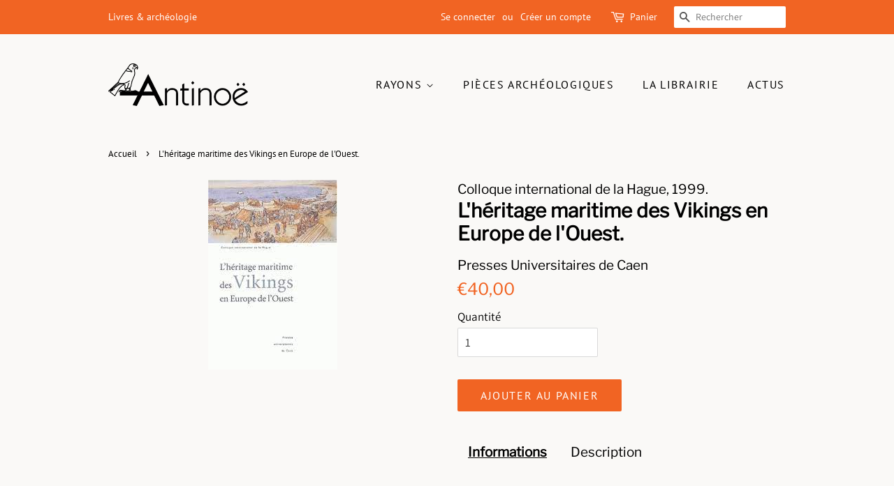

--- FILE ---
content_type: text/html; charset=utf-8
request_url: https://antinoe.fr/products/l-heritage-maritime-des-vikings-en-europe-de-l-ouest
body_size: 32417
content:
<!doctype html>
<html class="no-js" lang="fr">
<head>

  <!-- Basic page needs ================================================== -->
  <meta charset="utf-8">
  <meta http-equiv="X-UA-Compatible" content="IE=edge,chrome=1">

  
  <link rel="shortcut icon" href="//antinoe.fr/cdn/shop/files/LogoAntinoe_A_Noir_32x32.png?v=1630082996" type="image/png" />
  

  <!-- Title and description ================================================== -->
  <title>
  L&#39;héritage maritime des Vikings en Europe de l&#39;Ouest. &ndash; Antinoë
  </title>

  

  <!-- Social meta ================================================== -->
  <!-- /snippets/social-meta-tags.liquid -->




<meta property="og:site_name" content="Antinoë">
<meta property="og:url" content="https://antinoe.fr/products/l-heritage-maritime-des-vikings-en-europe-de-l-ouest">
<meta property="og:title" content="L&#39;héritage maritime des Vikings en Europe de l&#39;Ouest.">
<meta property="og:type" content="product">
<meta property="og:description" content="Librairie et galerie à Brest, spécialisée en archéologie et Beaux-arts. Elle propose des livres neufs et d&#39;occasions, ainsi que des pièces archéologiques du bassin méditerranéen. Sont aussi présentés des expositions, des bijoux de créateurs, des œuvres d&#39;art. Un lieu atypique en plein coeur de Brest.">

  <meta property="og:price:amount" content="40,00">
  <meta property="og:price:currency" content="EUR">

<meta property="og:image" content="http://antinoe.fr/cdn/shop/products/download_5c5bb656-eaee-484d-8f59-0da8fa3b2636_1200x1200.jpg?v=1647007534">
<meta property="og:image:secure_url" content="https://antinoe.fr/cdn/shop/products/download_5c5bb656-eaee-484d-8f59-0da8fa3b2636_1200x1200.jpg?v=1647007534">


<meta name="twitter:card" content="summary_large_image">
<meta name="twitter:title" content="L&#39;héritage maritime des Vikings en Europe de l&#39;Ouest.">
<meta name="twitter:description" content="Librairie et galerie à Brest, spécialisée en archéologie et Beaux-arts. Elle propose des livres neufs et d&#39;occasions, ainsi que des pièces archéologiques du bassin méditerranéen. Sont aussi présentés des expositions, des bijoux de créateurs, des œuvres d&#39;art. Un lieu atypique en plein coeur de Brest.">


  <!-- Helpers ================================================== -->
  <link rel="canonical" href="https://antinoe.fr/products/l-heritage-maritime-des-vikings-en-europe-de-l-ouest">
  <meta name="viewport" content="width=device-width,initial-scale=1">
  <meta name="theme-color" content="#f16423">

  <!-- CSS ================================================== -->
  <link href="//antinoe.fr/cdn/shop/t/2/assets/timber.scss.css?v=163857976924659360141755173605" rel="stylesheet" type="text/css" media="all" />
  <link href="//antinoe.fr/cdn/shop/t/2/assets/theme.scss.css?v=63494219418723540861755173605" rel="stylesheet" type="text/css" media="all" />
  <style data-shopify>
  :root {
    --color-body-text: #000000;
    --color-body: #faf9f7;
  }
</style>


  <script>
    window.theme = window.theme || {};

    var theme = {
      strings: {
        addToCart: "Ajouter au panier",
        soldOut: "Épuisé",
        unavailable: "Non disponible",
        zoomClose: "Fermer (Esc)",
        zoomPrev: "Précédent (flèche gauche)",
        zoomNext: "Suivant (flèche droite)",
        addressError: "Vous ne trouvez pas cette adresse",
        addressNoResults: "Aucun résultat pour cette adresse",
        addressQueryLimit: "Vous avez dépassé la limite de Google utilisation de l'API. Envisager la mise à niveau à un \u003ca href=\"https:\/\/developers.google.com\/maps\/premium\/usage-limits\"\u003erégime spécial\u003c\/a\u003e.",
        authError: "Il y avait un problème authentifier votre compte Google Maps API."
      },
      settings: {
        // Adding some settings to allow the editor to update correctly when they are changed
        enableWideLayout: false,
        typeAccentTransform: true,
        typeAccentSpacing: true,
        baseFontSize: '17px',
        headerBaseFontSize: '28px',
        accentFontSize: '16px'
      },
      variables: {
        mediaQueryMedium: 'screen and (max-width: 768px)',
        bpSmall: false
      },
      moneyFormat: "€{{amount_with_comma_separator}}"
    };document.documentElement.className = document.documentElement.className.replace('no-js', 'supports-js');
  </script>

  <!-- Header hook for plugins ================================================== -->
  <script>window.performance && window.performance.mark && window.performance.mark('shopify.content_for_header.start');</script><meta id="shopify-digital-wallet" name="shopify-digital-wallet" content="/57440436408/digital_wallets/dialog">
<meta name="shopify-checkout-api-token" content="0275387d45dcb81a975885fee905a356">
<meta id="in-context-paypal-metadata" data-shop-id="57440436408" data-venmo-supported="false" data-environment="production" data-locale="fr_FR" data-paypal-v4="true" data-currency="EUR">
<link rel="alternate" hreflang="x-default" href="https://antinoe.fr/products/l-heritage-maritime-des-vikings-en-europe-de-l-ouest">
<link rel="alternate" hreflang="fr" href="https://antinoe.fr/products/l-heritage-maritime-des-vikings-en-europe-de-l-ouest">
<link rel="alternate" hreflang="en-AC" href="https://antinoe.fr/en-en/products/l-heritage-maritime-des-vikings-en-europe-de-l-ouest">
<link rel="alternate" hreflang="fr-AC" href="https://antinoe.fr/fr-en/products/l-heritage-maritime-des-vikings-en-europe-de-l-ouest">
<link rel="alternate" hreflang="en-AD" href="https://antinoe.fr/en-en/products/l-heritage-maritime-des-vikings-en-europe-de-l-ouest">
<link rel="alternate" hreflang="fr-AD" href="https://antinoe.fr/fr-en/products/l-heritage-maritime-des-vikings-en-europe-de-l-ouest">
<link rel="alternate" hreflang="en-AE" href="https://antinoe.fr/en-en/products/l-heritage-maritime-des-vikings-en-europe-de-l-ouest">
<link rel="alternate" hreflang="fr-AE" href="https://antinoe.fr/fr-en/products/l-heritage-maritime-des-vikings-en-europe-de-l-ouest">
<link rel="alternate" hreflang="en-AF" href="https://antinoe.fr/en-en/products/l-heritage-maritime-des-vikings-en-europe-de-l-ouest">
<link rel="alternate" hreflang="fr-AF" href="https://antinoe.fr/fr-en/products/l-heritage-maritime-des-vikings-en-europe-de-l-ouest">
<link rel="alternate" hreflang="en-AG" href="https://antinoe.fr/en-en/products/l-heritage-maritime-des-vikings-en-europe-de-l-ouest">
<link rel="alternate" hreflang="fr-AG" href="https://antinoe.fr/fr-en/products/l-heritage-maritime-des-vikings-en-europe-de-l-ouest">
<link rel="alternate" hreflang="en-AI" href="https://antinoe.fr/en-en/products/l-heritage-maritime-des-vikings-en-europe-de-l-ouest">
<link rel="alternate" hreflang="fr-AI" href="https://antinoe.fr/fr-en/products/l-heritage-maritime-des-vikings-en-europe-de-l-ouest">
<link rel="alternate" hreflang="en-AL" href="https://antinoe.fr/en-en/products/l-heritage-maritime-des-vikings-en-europe-de-l-ouest">
<link rel="alternate" hreflang="fr-AL" href="https://antinoe.fr/fr-en/products/l-heritage-maritime-des-vikings-en-europe-de-l-ouest">
<link rel="alternate" hreflang="en-AM" href="https://antinoe.fr/en-en/products/l-heritage-maritime-des-vikings-en-europe-de-l-ouest">
<link rel="alternate" hreflang="fr-AM" href="https://antinoe.fr/fr-en/products/l-heritage-maritime-des-vikings-en-europe-de-l-ouest">
<link rel="alternate" hreflang="en-AO" href="https://antinoe.fr/en-en/products/l-heritage-maritime-des-vikings-en-europe-de-l-ouest">
<link rel="alternate" hreflang="fr-AO" href="https://antinoe.fr/fr-en/products/l-heritage-maritime-des-vikings-en-europe-de-l-ouest">
<link rel="alternate" hreflang="en-AR" href="https://antinoe.fr/en-en/products/l-heritage-maritime-des-vikings-en-europe-de-l-ouest">
<link rel="alternate" hreflang="fr-AR" href="https://antinoe.fr/fr-en/products/l-heritage-maritime-des-vikings-en-europe-de-l-ouest">
<link rel="alternate" hreflang="en-AT" href="https://antinoe.fr/en-en/products/l-heritage-maritime-des-vikings-en-europe-de-l-ouest">
<link rel="alternate" hreflang="fr-AT" href="https://antinoe.fr/fr-en/products/l-heritage-maritime-des-vikings-en-europe-de-l-ouest">
<link rel="alternate" hreflang="en-AU" href="https://antinoe.fr/en-en/products/l-heritage-maritime-des-vikings-en-europe-de-l-ouest">
<link rel="alternate" hreflang="fr-AU" href="https://antinoe.fr/fr-en/products/l-heritage-maritime-des-vikings-en-europe-de-l-ouest">
<link rel="alternate" hreflang="en-AW" href="https://antinoe.fr/en-en/products/l-heritage-maritime-des-vikings-en-europe-de-l-ouest">
<link rel="alternate" hreflang="fr-AW" href="https://antinoe.fr/fr-en/products/l-heritage-maritime-des-vikings-en-europe-de-l-ouest">
<link rel="alternate" hreflang="en-AX" href="https://antinoe.fr/en-en/products/l-heritage-maritime-des-vikings-en-europe-de-l-ouest">
<link rel="alternate" hreflang="fr-AX" href="https://antinoe.fr/fr-en/products/l-heritage-maritime-des-vikings-en-europe-de-l-ouest">
<link rel="alternate" hreflang="en-AZ" href="https://antinoe.fr/en-en/products/l-heritage-maritime-des-vikings-en-europe-de-l-ouest">
<link rel="alternate" hreflang="fr-AZ" href="https://antinoe.fr/fr-en/products/l-heritage-maritime-des-vikings-en-europe-de-l-ouest">
<link rel="alternate" hreflang="en-BA" href="https://antinoe.fr/en-en/products/l-heritage-maritime-des-vikings-en-europe-de-l-ouest">
<link rel="alternate" hreflang="fr-BA" href="https://antinoe.fr/fr-en/products/l-heritage-maritime-des-vikings-en-europe-de-l-ouest">
<link rel="alternate" hreflang="en-BB" href="https://antinoe.fr/en-en/products/l-heritage-maritime-des-vikings-en-europe-de-l-ouest">
<link rel="alternate" hreflang="fr-BB" href="https://antinoe.fr/fr-en/products/l-heritage-maritime-des-vikings-en-europe-de-l-ouest">
<link rel="alternate" hreflang="en-BD" href="https://antinoe.fr/en-en/products/l-heritage-maritime-des-vikings-en-europe-de-l-ouest">
<link rel="alternate" hreflang="fr-BD" href="https://antinoe.fr/fr-en/products/l-heritage-maritime-des-vikings-en-europe-de-l-ouest">
<link rel="alternate" hreflang="en-BE" href="https://antinoe.fr/en-en/products/l-heritage-maritime-des-vikings-en-europe-de-l-ouest">
<link rel="alternate" hreflang="fr-BE" href="https://antinoe.fr/fr-en/products/l-heritage-maritime-des-vikings-en-europe-de-l-ouest">
<link rel="alternate" hreflang="en-BF" href="https://antinoe.fr/en-en/products/l-heritage-maritime-des-vikings-en-europe-de-l-ouest">
<link rel="alternate" hreflang="fr-BF" href="https://antinoe.fr/fr-en/products/l-heritage-maritime-des-vikings-en-europe-de-l-ouest">
<link rel="alternate" hreflang="en-BG" href="https://antinoe.fr/en-en/products/l-heritage-maritime-des-vikings-en-europe-de-l-ouest">
<link rel="alternate" hreflang="fr-BG" href="https://antinoe.fr/fr-en/products/l-heritage-maritime-des-vikings-en-europe-de-l-ouest">
<link rel="alternate" hreflang="en-BH" href="https://antinoe.fr/en-en/products/l-heritage-maritime-des-vikings-en-europe-de-l-ouest">
<link rel="alternate" hreflang="fr-BH" href="https://antinoe.fr/fr-en/products/l-heritage-maritime-des-vikings-en-europe-de-l-ouest">
<link rel="alternate" hreflang="en-BI" href="https://antinoe.fr/en-en/products/l-heritage-maritime-des-vikings-en-europe-de-l-ouest">
<link rel="alternate" hreflang="fr-BI" href="https://antinoe.fr/fr-en/products/l-heritage-maritime-des-vikings-en-europe-de-l-ouest">
<link rel="alternate" hreflang="en-BJ" href="https://antinoe.fr/en-en/products/l-heritage-maritime-des-vikings-en-europe-de-l-ouest">
<link rel="alternate" hreflang="fr-BJ" href="https://antinoe.fr/fr-en/products/l-heritage-maritime-des-vikings-en-europe-de-l-ouest">
<link rel="alternate" hreflang="en-BL" href="https://antinoe.fr/en-en/products/l-heritage-maritime-des-vikings-en-europe-de-l-ouest">
<link rel="alternate" hreflang="fr-BL" href="https://antinoe.fr/fr-en/products/l-heritage-maritime-des-vikings-en-europe-de-l-ouest">
<link rel="alternate" hreflang="en-BM" href="https://antinoe.fr/en-en/products/l-heritage-maritime-des-vikings-en-europe-de-l-ouest">
<link rel="alternate" hreflang="fr-BM" href="https://antinoe.fr/fr-en/products/l-heritage-maritime-des-vikings-en-europe-de-l-ouest">
<link rel="alternate" hreflang="en-BN" href="https://antinoe.fr/en-en/products/l-heritage-maritime-des-vikings-en-europe-de-l-ouest">
<link rel="alternate" hreflang="fr-BN" href="https://antinoe.fr/fr-en/products/l-heritage-maritime-des-vikings-en-europe-de-l-ouest">
<link rel="alternate" hreflang="en-BO" href="https://antinoe.fr/en-en/products/l-heritage-maritime-des-vikings-en-europe-de-l-ouest">
<link rel="alternate" hreflang="fr-BO" href="https://antinoe.fr/fr-en/products/l-heritage-maritime-des-vikings-en-europe-de-l-ouest">
<link rel="alternate" hreflang="en-BQ" href="https://antinoe.fr/en-en/products/l-heritage-maritime-des-vikings-en-europe-de-l-ouest">
<link rel="alternate" hreflang="fr-BQ" href="https://antinoe.fr/fr-en/products/l-heritage-maritime-des-vikings-en-europe-de-l-ouest">
<link rel="alternate" hreflang="en-BR" href="https://antinoe.fr/en-en/products/l-heritage-maritime-des-vikings-en-europe-de-l-ouest">
<link rel="alternate" hreflang="fr-BR" href="https://antinoe.fr/fr-en/products/l-heritage-maritime-des-vikings-en-europe-de-l-ouest">
<link rel="alternate" hreflang="en-BS" href="https://antinoe.fr/en-en/products/l-heritage-maritime-des-vikings-en-europe-de-l-ouest">
<link rel="alternate" hreflang="fr-BS" href="https://antinoe.fr/fr-en/products/l-heritage-maritime-des-vikings-en-europe-de-l-ouest">
<link rel="alternate" hreflang="en-BT" href="https://antinoe.fr/en-en/products/l-heritage-maritime-des-vikings-en-europe-de-l-ouest">
<link rel="alternate" hreflang="fr-BT" href="https://antinoe.fr/fr-en/products/l-heritage-maritime-des-vikings-en-europe-de-l-ouest">
<link rel="alternate" hreflang="en-BW" href="https://antinoe.fr/en-en/products/l-heritage-maritime-des-vikings-en-europe-de-l-ouest">
<link rel="alternate" hreflang="fr-BW" href="https://antinoe.fr/fr-en/products/l-heritage-maritime-des-vikings-en-europe-de-l-ouest">
<link rel="alternate" hreflang="en-BY" href="https://antinoe.fr/en-en/products/l-heritage-maritime-des-vikings-en-europe-de-l-ouest">
<link rel="alternate" hreflang="fr-BY" href="https://antinoe.fr/fr-en/products/l-heritage-maritime-des-vikings-en-europe-de-l-ouest">
<link rel="alternate" hreflang="en-BZ" href="https://antinoe.fr/en-en/products/l-heritage-maritime-des-vikings-en-europe-de-l-ouest">
<link rel="alternate" hreflang="fr-BZ" href="https://antinoe.fr/fr-en/products/l-heritage-maritime-des-vikings-en-europe-de-l-ouest">
<link rel="alternate" hreflang="en-CA" href="https://antinoe.fr/en-en/products/l-heritage-maritime-des-vikings-en-europe-de-l-ouest">
<link rel="alternate" hreflang="fr-CA" href="https://antinoe.fr/fr-en/products/l-heritage-maritime-des-vikings-en-europe-de-l-ouest">
<link rel="alternate" hreflang="en-CC" href="https://antinoe.fr/en-en/products/l-heritage-maritime-des-vikings-en-europe-de-l-ouest">
<link rel="alternate" hreflang="fr-CC" href="https://antinoe.fr/fr-en/products/l-heritage-maritime-des-vikings-en-europe-de-l-ouest">
<link rel="alternate" hreflang="en-CD" href="https://antinoe.fr/en-en/products/l-heritage-maritime-des-vikings-en-europe-de-l-ouest">
<link rel="alternate" hreflang="fr-CD" href="https://antinoe.fr/fr-en/products/l-heritage-maritime-des-vikings-en-europe-de-l-ouest">
<link rel="alternate" hreflang="en-CF" href="https://antinoe.fr/en-en/products/l-heritage-maritime-des-vikings-en-europe-de-l-ouest">
<link rel="alternate" hreflang="fr-CF" href="https://antinoe.fr/fr-en/products/l-heritage-maritime-des-vikings-en-europe-de-l-ouest">
<link rel="alternate" hreflang="en-CG" href="https://antinoe.fr/en-en/products/l-heritage-maritime-des-vikings-en-europe-de-l-ouest">
<link rel="alternate" hreflang="fr-CG" href="https://antinoe.fr/fr-en/products/l-heritage-maritime-des-vikings-en-europe-de-l-ouest">
<link rel="alternate" hreflang="en-CH" href="https://antinoe.fr/en-en/products/l-heritage-maritime-des-vikings-en-europe-de-l-ouest">
<link rel="alternate" hreflang="fr-CH" href="https://antinoe.fr/fr-en/products/l-heritage-maritime-des-vikings-en-europe-de-l-ouest">
<link rel="alternate" hreflang="en-CI" href="https://antinoe.fr/en-en/products/l-heritage-maritime-des-vikings-en-europe-de-l-ouest">
<link rel="alternate" hreflang="fr-CI" href="https://antinoe.fr/fr-en/products/l-heritage-maritime-des-vikings-en-europe-de-l-ouest">
<link rel="alternate" hreflang="en-CK" href="https://antinoe.fr/en-en/products/l-heritage-maritime-des-vikings-en-europe-de-l-ouest">
<link rel="alternate" hreflang="fr-CK" href="https://antinoe.fr/fr-en/products/l-heritage-maritime-des-vikings-en-europe-de-l-ouest">
<link rel="alternate" hreflang="en-CL" href="https://antinoe.fr/en-en/products/l-heritage-maritime-des-vikings-en-europe-de-l-ouest">
<link rel="alternate" hreflang="fr-CL" href="https://antinoe.fr/fr-en/products/l-heritage-maritime-des-vikings-en-europe-de-l-ouest">
<link rel="alternate" hreflang="en-CM" href="https://antinoe.fr/en-en/products/l-heritage-maritime-des-vikings-en-europe-de-l-ouest">
<link rel="alternate" hreflang="fr-CM" href="https://antinoe.fr/fr-en/products/l-heritage-maritime-des-vikings-en-europe-de-l-ouest">
<link rel="alternate" hreflang="en-CN" href="https://antinoe.fr/en-en/products/l-heritage-maritime-des-vikings-en-europe-de-l-ouest">
<link rel="alternate" hreflang="fr-CN" href="https://antinoe.fr/fr-en/products/l-heritage-maritime-des-vikings-en-europe-de-l-ouest">
<link rel="alternate" hreflang="en-CO" href="https://antinoe.fr/en-en/products/l-heritage-maritime-des-vikings-en-europe-de-l-ouest">
<link rel="alternate" hreflang="fr-CO" href="https://antinoe.fr/fr-en/products/l-heritage-maritime-des-vikings-en-europe-de-l-ouest">
<link rel="alternate" hreflang="en-CR" href="https://antinoe.fr/en-en/products/l-heritage-maritime-des-vikings-en-europe-de-l-ouest">
<link rel="alternate" hreflang="fr-CR" href="https://antinoe.fr/fr-en/products/l-heritage-maritime-des-vikings-en-europe-de-l-ouest">
<link rel="alternate" hreflang="en-CV" href="https://antinoe.fr/en-en/products/l-heritage-maritime-des-vikings-en-europe-de-l-ouest">
<link rel="alternate" hreflang="fr-CV" href="https://antinoe.fr/fr-en/products/l-heritage-maritime-des-vikings-en-europe-de-l-ouest">
<link rel="alternate" hreflang="en-CW" href="https://antinoe.fr/en-en/products/l-heritage-maritime-des-vikings-en-europe-de-l-ouest">
<link rel="alternate" hreflang="fr-CW" href="https://antinoe.fr/fr-en/products/l-heritage-maritime-des-vikings-en-europe-de-l-ouest">
<link rel="alternate" hreflang="en-CX" href="https://antinoe.fr/en-en/products/l-heritage-maritime-des-vikings-en-europe-de-l-ouest">
<link rel="alternate" hreflang="fr-CX" href="https://antinoe.fr/fr-en/products/l-heritage-maritime-des-vikings-en-europe-de-l-ouest">
<link rel="alternate" hreflang="en-CY" href="https://antinoe.fr/en-en/products/l-heritage-maritime-des-vikings-en-europe-de-l-ouest">
<link rel="alternate" hreflang="fr-CY" href="https://antinoe.fr/fr-en/products/l-heritage-maritime-des-vikings-en-europe-de-l-ouest">
<link rel="alternate" hreflang="en-CZ" href="https://antinoe.fr/en-en/products/l-heritage-maritime-des-vikings-en-europe-de-l-ouest">
<link rel="alternate" hreflang="fr-CZ" href="https://antinoe.fr/fr-en/products/l-heritage-maritime-des-vikings-en-europe-de-l-ouest">
<link rel="alternate" hreflang="en-DE" href="https://antinoe.fr/en-en/products/l-heritage-maritime-des-vikings-en-europe-de-l-ouest">
<link rel="alternate" hreflang="fr-DE" href="https://antinoe.fr/fr-en/products/l-heritage-maritime-des-vikings-en-europe-de-l-ouest">
<link rel="alternate" hreflang="en-DJ" href="https://antinoe.fr/en-en/products/l-heritage-maritime-des-vikings-en-europe-de-l-ouest">
<link rel="alternate" hreflang="fr-DJ" href="https://antinoe.fr/fr-en/products/l-heritage-maritime-des-vikings-en-europe-de-l-ouest">
<link rel="alternate" hreflang="en-DK" href="https://antinoe.fr/en-en/products/l-heritage-maritime-des-vikings-en-europe-de-l-ouest">
<link rel="alternate" hreflang="fr-DK" href="https://antinoe.fr/fr-en/products/l-heritage-maritime-des-vikings-en-europe-de-l-ouest">
<link rel="alternate" hreflang="en-DM" href="https://antinoe.fr/en-en/products/l-heritage-maritime-des-vikings-en-europe-de-l-ouest">
<link rel="alternate" hreflang="fr-DM" href="https://antinoe.fr/fr-en/products/l-heritage-maritime-des-vikings-en-europe-de-l-ouest">
<link rel="alternate" hreflang="en-DO" href="https://antinoe.fr/en-en/products/l-heritage-maritime-des-vikings-en-europe-de-l-ouest">
<link rel="alternate" hreflang="fr-DO" href="https://antinoe.fr/fr-en/products/l-heritage-maritime-des-vikings-en-europe-de-l-ouest">
<link rel="alternate" hreflang="en-DZ" href="https://antinoe.fr/en-en/products/l-heritage-maritime-des-vikings-en-europe-de-l-ouest">
<link rel="alternate" hreflang="fr-DZ" href="https://antinoe.fr/fr-en/products/l-heritage-maritime-des-vikings-en-europe-de-l-ouest">
<link rel="alternate" hreflang="en-EC" href="https://antinoe.fr/en-en/products/l-heritage-maritime-des-vikings-en-europe-de-l-ouest">
<link rel="alternate" hreflang="fr-EC" href="https://antinoe.fr/fr-en/products/l-heritage-maritime-des-vikings-en-europe-de-l-ouest">
<link rel="alternate" hreflang="en-EE" href="https://antinoe.fr/en-en/products/l-heritage-maritime-des-vikings-en-europe-de-l-ouest">
<link rel="alternate" hreflang="fr-EE" href="https://antinoe.fr/fr-en/products/l-heritage-maritime-des-vikings-en-europe-de-l-ouest">
<link rel="alternate" hreflang="en-EG" href="https://antinoe.fr/en-en/products/l-heritage-maritime-des-vikings-en-europe-de-l-ouest">
<link rel="alternate" hreflang="fr-EG" href="https://antinoe.fr/fr-en/products/l-heritage-maritime-des-vikings-en-europe-de-l-ouest">
<link rel="alternate" hreflang="en-EH" href="https://antinoe.fr/en-en/products/l-heritage-maritime-des-vikings-en-europe-de-l-ouest">
<link rel="alternate" hreflang="fr-EH" href="https://antinoe.fr/fr-en/products/l-heritage-maritime-des-vikings-en-europe-de-l-ouest">
<link rel="alternate" hreflang="en-ER" href="https://antinoe.fr/en-en/products/l-heritage-maritime-des-vikings-en-europe-de-l-ouest">
<link rel="alternate" hreflang="fr-ER" href="https://antinoe.fr/fr-en/products/l-heritage-maritime-des-vikings-en-europe-de-l-ouest">
<link rel="alternate" hreflang="en-ES" href="https://antinoe.fr/en-en/products/l-heritage-maritime-des-vikings-en-europe-de-l-ouest">
<link rel="alternate" hreflang="fr-ES" href="https://antinoe.fr/fr-en/products/l-heritage-maritime-des-vikings-en-europe-de-l-ouest">
<link rel="alternate" hreflang="en-ET" href="https://antinoe.fr/en-en/products/l-heritage-maritime-des-vikings-en-europe-de-l-ouest">
<link rel="alternate" hreflang="fr-ET" href="https://antinoe.fr/fr-en/products/l-heritage-maritime-des-vikings-en-europe-de-l-ouest">
<link rel="alternate" hreflang="en-FI" href="https://antinoe.fr/en-en/products/l-heritage-maritime-des-vikings-en-europe-de-l-ouest">
<link rel="alternate" hreflang="fr-FI" href="https://antinoe.fr/fr-en/products/l-heritage-maritime-des-vikings-en-europe-de-l-ouest">
<link rel="alternate" hreflang="en-FJ" href="https://antinoe.fr/en-en/products/l-heritage-maritime-des-vikings-en-europe-de-l-ouest">
<link rel="alternate" hreflang="fr-FJ" href="https://antinoe.fr/fr-en/products/l-heritage-maritime-des-vikings-en-europe-de-l-ouest">
<link rel="alternate" hreflang="en-FK" href="https://antinoe.fr/en-en/products/l-heritage-maritime-des-vikings-en-europe-de-l-ouest">
<link rel="alternate" hreflang="fr-FK" href="https://antinoe.fr/fr-en/products/l-heritage-maritime-des-vikings-en-europe-de-l-ouest">
<link rel="alternate" hreflang="en-FO" href="https://antinoe.fr/en-en/products/l-heritage-maritime-des-vikings-en-europe-de-l-ouest">
<link rel="alternate" hreflang="fr-FO" href="https://antinoe.fr/fr-en/products/l-heritage-maritime-des-vikings-en-europe-de-l-ouest">
<link rel="alternate" hreflang="en-GA" href="https://antinoe.fr/en-en/products/l-heritage-maritime-des-vikings-en-europe-de-l-ouest">
<link rel="alternate" hreflang="fr-GA" href="https://antinoe.fr/fr-en/products/l-heritage-maritime-des-vikings-en-europe-de-l-ouest">
<link rel="alternate" hreflang="en-GB" href="https://antinoe.fr/en-en/products/l-heritage-maritime-des-vikings-en-europe-de-l-ouest">
<link rel="alternate" hreflang="fr-GB" href="https://antinoe.fr/fr-en/products/l-heritage-maritime-des-vikings-en-europe-de-l-ouest">
<link rel="alternate" hreflang="en-GD" href="https://antinoe.fr/en-en/products/l-heritage-maritime-des-vikings-en-europe-de-l-ouest">
<link rel="alternate" hreflang="fr-GD" href="https://antinoe.fr/fr-en/products/l-heritage-maritime-des-vikings-en-europe-de-l-ouest">
<link rel="alternate" hreflang="en-GE" href="https://antinoe.fr/en-en/products/l-heritage-maritime-des-vikings-en-europe-de-l-ouest">
<link rel="alternate" hreflang="fr-GE" href="https://antinoe.fr/fr-en/products/l-heritage-maritime-des-vikings-en-europe-de-l-ouest">
<link rel="alternate" hreflang="en-GF" href="https://antinoe.fr/en-en/products/l-heritage-maritime-des-vikings-en-europe-de-l-ouest">
<link rel="alternate" hreflang="fr-GF" href="https://antinoe.fr/fr-en/products/l-heritage-maritime-des-vikings-en-europe-de-l-ouest">
<link rel="alternate" hreflang="en-GG" href="https://antinoe.fr/en-en/products/l-heritage-maritime-des-vikings-en-europe-de-l-ouest">
<link rel="alternate" hreflang="fr-GG" href="https://antinoe.fr/fr-en/products/l-heritage-maritime-des-vikings-en-europe-de-l-ouest">
<link rel="alternate" hreflang="en-GH" href="https://antinoe.fr/en-en/products/l-heritage-maritime-des-vikings-en-europe-de-l-ouest">
<link rel="alternate" hreflang="fr-GH" href="https://antinoe.fr/fr-en/products/l-heritage-maritime-des-vikings-en-europe-de-l-ouest">
<link rel="alternate" hreflang="en-GI" href="https://antinoe.fr/en-en/products/l-heritage-maritime-des-vikings-en-europe-de-l-ouest">
<link rel="alternate" hreflang="fr-GI" href="https://antinoe.fr/fr-en/products/l-heritage-maritime-des-vikings-en-europe-de-l-ouest">
<link rel="alternate" hreflang="en-GL" href="https://antinoe.fr/en-en/products/l-heritage-maritime-des-vikings-en-europe-de-l-ouest">
<link rel="alternate" hreflang="fr-GL" href="https://antinoe.fr/fr-en/products/l-heritage-maritime-des-vikings-en-europe-de-l-ouest">
<link rel="alternate" hreflang="en-GM" href="https://antinoe.fr/en-en/products/l-heritage-maritime-des-vikings-en-europe-de-l-ouest">
<link rel="alternate" hreflang="fr-GM" href="https://antinoe.fr/fr-en/products/l-heritage-maritime-des-vikings-en-europe-de-l-ouest">
<link rel="alternate" hreflang="en-GN" href="https://antinoe.fr/en-en/products/l-heritage-maritime-des-vikings-en-europe-de-l-ouest">
<link rel="alternate" hreflang="fr-GN" href="https://antinoe.fr/fr-en/products/l-heritage-maritime-des-vikings-en-europe-de-l-ouest">
<link rel="alternate" hreflang="en-GP" href="https://antinoe.fr/en-en/products/l-heritage-maritime-des-vikings-en-europe-de-l-ouest">
<link rel="alternate" hreflang="fr-GP" href="https://antinoe.fr/fr-en/products/l-heritage-maritime-des-vikings-en-europe-de-l-ouest">
<link rel="alternate" hreflang="en-GQ" href="https://antinoe.fr/en-en/products/l-heritage-maritime-des-vikings-en-europe-de-l-ouest">
<link rel="alternate" hreflang="fr-GQ" href="https://antinoe.fr/fr-en/products/l-heritage-maritime-des-vikings-en-europe-de-l-ouest">
<link rel="alternate" hreflang="en-GR" href="https://antinoe.fr/en-en/products/l-heritage-maritime-des-vikings-en-europe-de-l-ouest">
<link rel="alternate" hreflang="fr-GR" href="https://antinoe.fr/fr-en/products/l-heritage-maritime-des-vikings-en-europe-de-l-ouest">
<link rel="alternate" hreflang="en-GS" href="https://antinoe.fr/en-en/products/l-heritage-maritime-des-vikings-en-europe-de-l-ouest">
<link rel="alternate" hreflang="fr-GS" href="https://antinoe.fr/fr-en/products/l-heritage-maritime-des-vikings-en-europe-de-l-ouest">
<link rel="alternate" hreflang="en-GT" href="https://antinoe.fr/en-en/products/l-heritage-maritime-des-vikings-en-europe-de-l-ouest">
<link rel="alternate" hreflang="fr-GT" href="https://antinoe.fr/fr-en/products/l-heritage-maritime-des-vikings-en-europe-de-l-ouest">
<link rel="alternate" hreflang="en-GW" href="https://antinoe.fr/en-en/products/l-heritage-maritime-des-vikings-en-europe-de-l-ouest">
<link rel="alternate" hreflang="fr-GW" href="https://antinoe.fr/fr-en/products/l-heritage-maritime-des-vikings-en-europe-de-l-ouest">
<link rel="alternate" hreflang="en-GY" href="https://antinoe.fr/en-en/products/l-heritage-maritime-des-vikings-en-europe-de-l-ouest">
<link rel="alternate" hreflang="fr-GY" href="https://antinoe.fr/fr-en/products/l-heritage-maritime-des-vikings-en-europe-de-l-ouest">
<link rel="alternate" hreflang="en-HK" href="https://antinoe.fr/en-en/products/l-heritage-maritime-des-vikings-en-europe-de-l-ouest">
<link rel="alternate" hreflang="fr-HK" href="https://antinoe.fr/fr-en/products/l-heritage-maritime-des-vikings-en-europe-de-l-ouest">
<link rel="alternate" hreflang="en-HN" href="https://antinoe.fr/en-en/products/l-heritage-maritime-des-vikings-en-europe-de-l-ouest">
<link rel="alternate" hreflang="fr-HN" href="https://antinoe.fr/fr-en/products/l-heritage-maritime-des-vikings-en-europe-de-l-ouest">
<link rel="alternate" hreflang="en-HR" href="https://antinoe.fr/en-en/products/l-heritage-maritime-des-vikings-en-europe-de-l-ouest">
<link rel="alternate" hreflang="fr-HR" href="https://antinoe.fr/fr-en/products/l-heritage-maritime-des-vikings-en-europe-de-l-ouest">
<link rel="alternate" hreflang="en-HT" href="https://antinoe.fr/en-en/products/l-heritage-maritime-des-vikings-en-europe-de-l-ouest">
<link rel="alternate" hreflang="fr-HT" href="https://antinoe.fr/fr-en/products/l-heritage-maritime-des-vikings-en-europe-de-l-ouest">
<link rel="alternate" hreflang="en-HU" href="https://antinoe.fr/en-en/products/l-heritage-maritime-des-vikings-en-europe-de-l-ouest">
<link rel="alternate" hreflang="fr-HU" href="https://antinoe.fr/fr-en/products/l-heritage-maritime-des-vikings-en-europe-de-l-ouest">
<link rel="alternate" hreflang="en-ID" href="https://antinoe.fr/en-en/products/l-heritage-maritime-des-vikings-en-europe-de-l-ouest">
<link rel="alternate" hreflang="fr-ID" href="https://antinoe.fr/fr-en/products/l-heritage-maritime-des-vikings-en-europe-de-l-ouest">
<link rel="alternate" hreflang="en-IE" href="https://antinoe.fr/en-en/products/l-heritage-maritime-des-vikings-en-europe-de-l-ouest">
<link rel="alternate" hreflang="fr-IE" href="https://antinoe.fr/fr-en/products/l-heritage-maritime-des-vikings-en-europe-de-l-ouest">
<link rel="alternate" hreflang="en-IL" href="https://antinoe.fr/en-en/products/l-heritage-maritime-des-vikings-en-europe-de-l-ouest">
<link rel="alternate" hreflang="fr-IL" href="https://antinoe.fr/fr-en/products/l-heritage-maritime-des-vikings-en-europe-de-l-ouest">
<link rel="alternate" hreflang="en-IM" href="https://antinoe.fr/en-en/products/l-heritage-maritime-des-vikings-en-europe-de-l-ouest">
<link rel="alternate" hreflang="fr-IM" href="https://antinoe.fr/fr-en/products/l-heritage-maritime-des-vikings-en-europe-de-l-ouest">
<link rel="alternate" hreflang="en-IN" href="https://antinoe.fr/en-en/products/l-heritage-maritime-des-vikings-en-europe-de-l-ouest">
<link rel="alternate" hreflang="fr-IN" href="https://antinoe.fr/fr-en/products/l-heritage-maritime-des-vikings-en-europe-de-l-ouest">
<link rel="alternate" hreflang="en-IO" href="https://antinoe.fr/en-en/products/l-heritage-maritime-des-vikings-en-europe-de-l-ouest">
<link rel="alternate" hreflang="fr-IO" href="https://antinoe.fr/fr-en/products/l-heritage-maritime-des-vikings-en-europe-de-l-ouest">
<link rel="alternate" hreflang="en-IQ" href="https://antinoe.fr/en-en/products/l-heritage-maritime-des-vikings-en-europe-de-l-ouest">
<link rel="alternate" hreflang="fr-IQ" href="https://antinoe.fr/fr-en/products/l-heritage-maritime-des-vikings-en-europe-de-l-ouest">
<link rel="alternate" hreflang="en-IS" href="https://antinoe.fr/en-en/products/l-heritage-maritime-des-vikings-en-europe-de-l-ouest">
<link rel="alternate" hreflang="fr-IS" href="https://antinoe.fr/fr-en/products/l-heritage-maritime-des-vikings-en-europe-de-l-ouest">
<link rel="alternate" hreflang="en-IT" href="https://antinoe.fr/en-en/products/l-heritage-maritime-des-vikings-en-europe-de-l-ouest">
<link rel="alternate" hreflang="fr-IT" href="https://antinoe.fr/fr-en/products/l-heritage-maritime-des-vikings-en-europe-de-l-ouest">
<link rel="alternate" hreflang="en-JE" href="https://antinoe.fr/en-en/products/l-heritage-maritime-des-vikings-en-europe-de-l-ouest">
<link rel="alternate" hreflang="fr-JE" href="https://antinoe.fr/fr-en/products/l-heritage-maritime-des-vikings-en-europe-de-l-ouest">
<link rel="alternate" hreflang="en-JM" href="https://antinoe.fr/en-en/products/l-heritage-maritime-des-vikings-en-europe-de-l-ouest">
<link rel="alternate" hreflang="fr-JM" href="https://antinoe.fr/fr-en/products/l-heritage-maritime-des-vikings-en-europe-de-l-ouest">
<link rel="alternate" hreflang="en-JO" href="https://antinoe.fr/en-en/products/l-heritage-maritime-des-vikings-en-europe-de-l-ouest">
<link rel="alternate" hreflang="fr-JO" href="https://antinoe.fr/fr-en/products/l-heritage-maritime-des-vikings-en-europe-de-l-ouest">
<link rel="alternate" hreflang="en-JP" href="https://antinoe.fr/en-en/products/l-heritage-maritime-des-vikings-en-europe-de-l-ouest">
<link rel="alternate" hreflang="fr-JP" href="https://antinoe.fr/fr-en/products/l-heritage-maritime-des-vikings-en-europe-de-l-ouest">
<link rel="alternate" hreflang="en-KE" href="https://antinoe.fr/en-en/products/l-heritage-maritime-des-vikings-en-europe-de-l-ouest">
<link rel="alternate" hreflang="fr-KE" href="https://antinoe.fr/fr-en/products/l-heritage-maritime-des-vikings-en-europe-de-l-ouest">
<link rel="alternate" hreflang="en-KG" href="https://antinoe.fr/en-en/products/l-heritage-maritime-des-vikings-en-europe-de-l-ouest">
<link rel="alternate" hreflang="fr-KG" href="https://antinoe.fr/fr-en/products/l-heritage-maritime-des-vikings-en-europe-de-l-ouest">
<link rel="alternate" hreflang="en-KH" href="https://antinoe.fr/en-en/products/l-heritage-maritime-des-vikings-en-europe-de-l-ouest">
<link rel="alternate" hreflang="fr-KH" href="https://antinoe.fr/fr-en/products/l-heritage-maritime-des-vikings-en-europe-de-l-ouest">
<link rel="alternate" hreflang="en-KI" href="https://antinoe.fr/en-en/products/l-heritage-maritime-des-vikings-en-europe-de-l-ouest">
<link rel="alternate" hreflang="fr-KI" href="https://antinoe.fr/fr-en/products/l-heritage-maritime-des-vikings-en-europe-de-l-ouest">
<link rel="alternate" hreflang="en-KM" href="https://antinoe.fr/en-en/products/l-heritage-maritime-des-vikings-en-europe-de-l-ouest">
<link rel="alternate" hreflang="fr-KM" href="https://antinoe.fr/fr-en/products/l-heritage-maritime-des-vikings-en-europe-de-l-ouest">
<link rel="alternate" hreflang="en-KN" href="https://antinoe.fr/en-en/products/l-heritage-maritime-des-vikings-en-europe-de-l-ouest">
<link rel="alternate" hreflang="fr-KN" href="https://antinoe.fr/fr-en/products/l-heritage-maritime-des-vikings-en-europe-de-l-ouest">
<link rel="alternate" hreflang="en-KR" href="https://antinoe.fr/en-en/products/l-heritage-maritime-des-vikings-en-europe-de-l-ouest">
<link rel="alternate" hreflang="fr-KR" href="https://antinoe.fr/fr-en/products/l-heritage-maritime-des-vikings-en-europe-de-l-ouest">
<link rel="alternate" hreflang="en-KW" href="https://antinoe.fr/en-en/products/l-heritage-maritime-des-vikings-en-europe-de-l-ouest">
<link rel="alternate" hreflang="fr-KW" href="https://antinoe.fr/fr-en/products/l-heritage-maritime-des-vikings-en-europe-de-l-ouest">
<link rel="alternate" hreflang="en-KY" href="https://antinoe.fr/en-en/products/l-heritage-maritime-des-vikings-en-europe-de-l-ouest">
<link rel="alternate" hreflang="fr-KY" href="https://antinoe.fr/fr-en/products/l-heritage-maritime-des-vikings-en-europe-de-l-ouest">
<link rel="alternate" hreflang="en-KZ" href="https://antinoe.fr/en-en/products/l-heritage-maritime-des-vikings-en-europe-de-l-ouest">
<link rel="alternate" hreflang="fr-KZ" href="https://antinoe.fr/fr-en/products/l-heritage-maritime-des-vikings-en-europe-de-l-ouest">
<link rel="alternate" hreflang="en-LA" href="https://antinoe.fr/en-en/products/l-heritage-maritime-des-vikings-en-europe-de-l-ouest">
<link rel="alternate" hreflang="fr-LA" href="https://antinoe.fr/fr-en/products/l-heritage-maritime-des-vikings-en-europe-de-l-ouest">
<link rel="alternate" hreflang="en-LB" href="https://antinoe.fr/en-en/products/l-heritage-maritime-des-vikings-en-europe-de-l-ouest">
<link rel="alternate" hreflang="fr-LB" href="https://antinoe.fr/fr-en/products/l-heritage-maritime-des-vikings-en-europe-de-l-ouest">
<link rel="alternate" hreflang="en-LC" href="https://antinoe.fr/en-en/products/l-heritage-maritime-des-vikings-en-europe-de-l-ouest">
<link rel="alternate" hreflang="fr-LC" href="https://antinoe.fr/fr-en/products/l-heritage-maritime-des-vikings-en-europe-de-l-ouest">
<link rel="alternate" hreflang="en-LI" href="https://antinoe.fr/en-en/products/l-heritage-maritime-des-vikings-en-europe-de-l-ouest">
<link rel="alternate" hreflang="fr-LI" href="https://antinoe.fr/fr-en/products/l-heritage-maritime-des-vikings-en-europe-de-l-ouest">
<link rel="alternate" hreflang="en-LK" href="https://antinoe.fr/en-en/products/l-heritage-maritime-des-vikings-en-europe-de-l-ouest">
<link rel="alternate" hreflang="fr-LK" href="https://antinoe.fr/fr-en/products/l-heritage-maritime-des-vikings-en-europe-de-l-ouest">
<link rel="alternate" hreflang="en-LR" href="https://antinoe.fr/en-en/products/l-heritage-maritime-des-vikings-en-europe-de-l-ouest">
<link rel="alternate" hreflang="fr-LR" href="https://antinoe.fr/fr-en/products/l-heritage-maritime-des-vikings-en-europe-de-l-ouest">
<link rel="alternate" hreflang="en-LS" href="https://antinoe.fr/en-en/products/l-heritage-maritime-des-vikings-en-europe-de-l-ouest">
<link rel="alternate" hreflang="fr-LS" href="https://antinoe.fr/fr-en/products/l-heritage-maritime-des-vikings-en-europe-de-l-ouest">
<link rel="alternate" hreflang="en-LT" href="https://antinoe.fr/en-en/products/l-heritage-maritime-des-vikings-en-europe-de-l-ouest">
<link rel="alternate" hreflang="fr-LT" href="https://antinoe.fr/fr-en/products/l-heritage-maritime-des-vikings-en-europe-de-l-ouest">
<link rel="alternate" hreflang="en-LU" href="https://antinoe.fr/en-en/products/l-heritage-maritime-des-vikings-en-europe-de-l-ouest">
<link rel="alternate" hreflang="fr-LU" href="https://antinoe.fr/fr-en/products/l-heritage-maritime-des-vikings-en-europe-de-l-ouest">
<link rel="alternate" hreflang="en-LV" href="https://antinoe.fr/en-en/products/l-heritage-maritime-des-vikings-en-europe-de-l-ouest">
<link rel="alternate" hreflang="fr-LV" href="https://antinoe.fr/fr-en/products/l-heritage-maritime-des-vikings-en-europe-de-l-ouest">
<link rel="alternate" hreflang="en-LY" href="https://antinoe.fr/en-en/products/l-heritage-maritime-des-vikings-en-europe-de-l-ouest">
<link rel="alternate" hreflang="fr-LY" href="https://antinoe.fr/fr-en/products/l-heritage-maritime-des-vikings-en-europe-de-l-ouest">
<link rel="alternate" hreflang="en-MA" href="https://antinoe.fr/en-en/products/l-heritage-maritime-des-vikings-en-europe-de-l-ouest">
<link rel="alternate" hreflang="fr-MA" href="https://antinoe.fr/fr-en/products/l-heritage-maritime-des-vikings-en-europe-de-l-ouest">
<link rel="alternate" hreflang="en-MC" href="https://antinoe.fr/en-en/products/l-heritage-maritime-des-vikings-en-europe-de-l-ouest">
<link rel="alternate" hreflang="fr-MC" href="https://antinoe.fr/fr-en/products/l-heritage-maritime-des-vikings-en-europe-de-l-ouest">
<link rel="alternate" hreflang="en-MD" href="https://antinoe.fr/en-en/products/l-heritage-maritime-des-vikings-en-europe-de-l-ouest">
<link rel="alternate" hreflang="fr-MD" href="https://antinoe.fr/fr-en/products/l-heritage-maritime-des-vikings-en-europe-de-l-ouest">
<link rel="alternate" hreflang="en-ME" href="https://antinoe.fr/en-en/products/l-heritage-maritime-des-vikings-en-europe-de-l-ouest">
<link rel="alternate" hreflang="fr-ME" href="https://antinoe.fr/fr-en/products/l-heritage-maritime-des-vikings-en-europe-de-l-ouest">
<link rel="alternate" hreflang="en-MF" href="https://antinoe.fr/en-en/products/l-heritage-maritime-des-vikings-en-europe-de-l-ouest">
<link rel="alternate" hreflang="fr-MF" href="https://antinoe.fr/fr-en/products/l-heritage-maritime-des-vikings-en-europe-de-l-ouest">
<link rel="alternate" hreflang="en-MG" href="https://antinoe.fr/en-en/products/l-heritage-maritime-des-vikings-en-europe-de-l-ouest">
<link rel="alternate" hreflang="fr-MG" href="https://antinoe.fr/fr-en/products/l-heritage-maritime-des-vikings-en-europe-de-l-ouest">
<link rel="alternate" hreflang="en-MK" href="https://antinoe.fr/en-en/products/l-heritage-maritime-des-vikings-en-europe-de-l-ouest">
<link rel="alternate" hreflang="fr-MK" href="https://antinoe.fr/fr-en/products/l-heritage-maritime-des-vikings-en-europe-de-l-ouest">
<link rel="alternate" hreflang="en-ML" href="https://antinoe.fr/en-en/products/l-heritage-maritime-des-vikings-en-europe-de-l-ouest">
<link rel="alternate" hreflang="fr-ML" href="https://antinoe.fr/fr-en/products/l-heritage-maritime-des-vikings-en-europe-de-l-ouest">
<link rel="alternate" hreflang="en-MM" href="https://antinoe.fr/en-en/products/l-heritage-maritime-des-vikings-en-europe-de-l-ouest">
<link rel="alternate" hreflang="fr-MM" href="https://antinoe.fr/fr-en/products/l-heritage-maritime-des-vikings-en-europe-de-l-ouest">
<link rel="alternate" hreflang="en-MN" href="https://antinoe.fr/en-en/products/l-heritage-maritime-des-vikings-en-europe-de-l-ouest">
<link rel="alternate" hreflang="fr-MN" href="https://antinoe.fr/fr-en/products/l-heritage-maritime-des-vikings-en-europe-de-l-ouest">
<link rel="alternate" hreflang="en-MO" href="https://antinoe.fr/en-en/products/l-heritage-maritime-des-vikings-en-europe-de-l-ouest">
<link rel="alternate" hreflang="fr-MO" href="https://antinoe.fr/fr-en/products/l-heritage-maritime-des-vikings-en-europe-de-l-ouest">
<link rel="alternate" hreflang="en-MQ" href="https://antinoe.fr/en-en/products/l-heritage-maritime-des-vikings-en-europe-de-l-ouest">
<link rel="alternate" hreflang="fr-MQ" href="https://antinoe.fr/fr-en/products/l-heritage-maritime-des-vikings-en-europe-de-l-ouest">
<link rel="alternate" hreflang="en-MR" href="https://antinoe.fr/en-en/products/l-heritage-maritime-des-vikings-en-europe-de-l-ouest">
<link rel="alternate" hreflang="fr-MR" href="https://antinoe.fr/fr-en/products/l-heritage-maritime-des-vikings-en-europe-de-l-ouest">
<link rel="alternate" hreflang="en-MS" href="https://antinoe.fr/en-en/products/l-heritage-maritime-des-vikings-en-europe-de-l-ouest">
<link rel="alternate" hreflang="fr-MS" href="https://antinoe.fr/fr-en/products/l-heritage-maritime-des-vikings-en-europe-de-l-ouest">
<link rel="alternate" hreflang="en-MT" href="https://antinoe.fr/en-en/products/l-heritage-maritime-des-vikings-en-europe-de-l-ouest">
<link rel="alternate" hreflang="fr-MT" href="https://antinoe.fr/fr-en/products/l-heritage-maritime-des-vikings-en-europe-de-l-ouest">
<link rel="alternate" hreflang="en-MU" href="https://antinoe.fr/en-en/products/l-heritage-maritime-des-vikings-en-europe-de-l-ouest">
<link rel="alternate" hreflang="fr-MU" href="https://antinoe.fr/fr-en/products/l-heritage-maritime-des-vikings-en-europe-de-l-ouest">
<link rel="alternate" hreflang="en-MV" href="https://antinoe.fr/en-en/products/l-heritage-maritime-des-vikings-en-europe-de-l-ouest">
<link rel="alternate" hreflang="fr-MV" href="https://antinoe.fr/fr-en/products/l-heritage-maritime-des-vikings-en-europe-de-l-ouest">
<link rel="alternate" hreflang="en-MW" href="https://antinoe.fr/en-en/products/l-heritage-maritime-des-vikings-en-europe-de-l-ouest">
<link rel="alternate" hreflang="fr-MW" href="https://antinoe.fr/fr-en/products/l-heritage-maritime-des-vikings-en-europe-de-l-ouest">
<link rel="alternate" hreflang="en-MX" href="https://antinoe.fr/en-en/products/l-heritage-maritime-des-vikings-en-europe-de-l-ouest">
<link rel="alternate" hreflang="fr-MX" href="https://antinoe.fr/fr-en/products/l-heritage-maritime-des-vikings-en-europe-de-l-ouest">
<link rel="alternate" hreflang="en-MY" href="https://antinoe.fr/en-en/products/l-heritage-maritime-des-vikings-en-europe-de-l-ouest">
<link rel="alternate" hreflang="fr-MY" href="https://antinoe.fr/fr-en/products/l-heritage-maritime-des-vikings-en-europe-de-l-ouest">
<link rel="alternate" hreflang="en-MZ" href="https://antinoe.fr/en-en/products/l-heritage-maritime-des-vikings-en-europe-de-l-ouest">
<link rel="alternate" hreflang="fr-MZ" href="https://antinoe.fr/fr-en/products/l-heritage-maritime-des-vikings-en-europe-de-l-ouest">
<link rel="alternate" hreflang="en-NA" href="https://antinoe.fr/en-en/products/l-heritage-maritime-des-vikings-en-europe-de-l-ouest">
<link rel="alternate" hreflang="fr-NA" href="https://antinoe.fr/fr-en/products/l-heritage-maritime-des-vikings-en-europe-de-l-ouest">
<link rel="alternate" hreflang="en-NC" href="https://antinoe.fr/en-en/products/l-heritage-maritime-des-vikings-en-europe-de-l-ouest">
<link rel="alternate" hreflang="fr-NC" href="https://antinoe.fr/fr-en/products/l-heritage-maritime-des-vikings-en-europe-de-l-ouest">
<link rel="alternate" hreflang="en-NE" href="https://antinoe.fr/en-en/products/l-heritage-maritime-des-vikings-en-europe-de-l-ouest">
<link rel="alternate" hreflang="fr-NE" href="https://antinoe.fr/fr-en/products/l-heritage-maritime-des-vikings-en-europe-de-l-ouest">
<link rel="alternate" hreflang="en-NF" href="https://antinoe.fr/en-en/products/l-heritage-maritime-des-vikings-en-europe-de-l-ouest">
<link rel="alternate" hreflang="fr-NF" href="https://antinoe.fr/fr-en/products/l-heritage-maritime-des-vikings-en-europe-de-l-ouest">
<link rel="alternate" hreflang="en-NG" href="https://antinoe.fr/en-en/products/l-heritage-maritime-des-vikings-en-europe-de-l-ouest">
<link rel="alternate" hreflang="fr-NG" href="https://antinoe.fr/fr-en/products/l-heritage-maritime-des-vikings-en-europe-de-l-ouest">
<link rel="alternate" hreflang="en-NI" href="https://antinoe.fr/en-en/products/l-heritage-maritime-des-vikings-en-europe-de-l-ouest">
<link rel="alternate" hreflang="fr-NI" href="https://antinoe.fr/fr-en/products/l-heritage-maritime-des-vikings-en-europe-de-l-ouest">
<link rel="alternate" hreflang="en-NL" href="https://antinoe.fr/en-en/products/l-heritage-maritime-des-vikings-en-europe-de-l-ouest">
<link rel="alternate" hreflang="fr-NL" href="https://antinoe.fr/fr-en/products/l-heritage-maritime-des-vikings-en-europe-de-l-ouest">
<link rel="alternate" hreflang="en-NO" href="https://antinoe.fr/en-en/products/l-heritage-maritime-des-vikings-en-europe-de-l-ouest">
<link rel="alternate" hreflang="fr-NO" href="https://antinoe.fr/fr-en/products/l-heritage-maritime-des-vikings-en-europe-de-l-ouest">
<link rel="alternate" hreflang="en-NP" href="https://antinoe.fr/en-en/products/l-heritage-maritime-des-vikings-en-europe-de-l-ouest">
<link rel="alternate" hreflang="fr-NP" href="https://antinoe.fr/fr-en/products/l-heritage-maritime-des-vikings-en-europe-de-l-ouest">
<link rel="alternate" hreflang="en-NR" href="https://antinoe.fr/en-en/products/l-heritage-maritime-des-vikings-en-europe-de-l-ouest">
<link rel="alternate" hreflang="fr-NR" href="https://antinoe.fr/fr-en/products/l-heritage-maritime-des-vikings-en-europe-de-l-ouest">
<link rel="alternate" hreflang="en-NU" href="https://antinoe.fr/en-en/products/l-heritage-maritime-des-vikings-en-europe-de-l-ouest">
<link rel="alternate" hreflang="fr-NU" href="https://antinoe.fr/fr-en/products/l-heritage-maritime-des-vikings-en-europe-de-l-ouest">
<link rel="alternate" hreflang="en-NZ" href="https://antinoe.fr/en-en/products/l-heritage-maritime-des-vikings-en-europe-de-l-ouest">
<link rel="alternate" hreflang="fr-NZ" href="https://antinoe.fr/fr-en/products/l-heritage-maritime-des-vikings-en-europe-de-l-ouest">
<link rel="alternate" hreflang="en-OM" href="https://antinoe.fr/en-en/products/l-heritage-maritime-des-vikings-en-europe-de-l-ouest">
<link rel="alternate" hreflang="fr-OM" href="https://antinoe.fr/fr-en/products/l-heritage-maritime-des-vikings-en-europe-de-l-ouest">
<link rel="alternate" hreflang="en-PA" href="https://antinoe.fr/en-en/products/l-heritage-maritime-des-vikings-en-europe-de-l-ouest">
<link rel="alternate" hreflang="fr-PA" href="https://antinoe.fr/fr-en/products/l-heritage-maritime-des-vikings-en-europe-de-l-ouest">
<link rel="alternate" hreflang="en-PE" href="https://antinoe.fr/en-en/products/l-heritage-maritime-des-vikings-en-europe-de-l-ouest">
<link rel="alternate" hreflang="fr-PE" href="https://antinoe.fr/fr-en/products/l-heritage-maritime-des-vikings-en-europe-de-l-ouest">
<link rel="alternate" hreflang="en-PF" href="https://antinoe.fr/en-en/products/l-heritage-maritime-des-vikings-en-europe-de-l-ouest">
<link rel="alternate" hreflang="fr-PF" href="https://antinoe.fr/fr-en/products/l-heritage-maritime-des-vikings-en-europe-de-l-ouest">
<link rel="alternate" hreflang="en-PG" href="https://antinoe.fr/en-en/products/l-heritage-maritime-des-vikings-en-europe-de-l-ouest">
<link rel="alternate" hreflang="fr-PG" href="https://antinoe.fr/fr-en/products/l-heritage-maritime-des-vikings-en-europe-de-l-ouest">
<link rel="alternate" hreflang="en-PH" href="https://antinoe.fr/en-en/products/l-heritage-maritime-des-vikings-en-europe-de-l-ouest">
<link rel="alternate" hreflang="fr-PH" href="https://antinoe.fr/fr-en/products/l-heritage-maritime-des-vikings-en-europe-de-l-ouest">
<link rel="alternate" hreflang="en-PK" href="https://antinoe.fr/en-en/products/l-heritage-maritime-des-vikings-en-europe-de-l-ouest">
<link rel="alternate" hreflang="fr-PK" href="https://antinoe.fr/fr-en/products/l-heritage-maritime-des-vikings-en-europe-de-l-ouest">
<link rel="alternate" hreflang="en-PL" href="https://antinoe.fr/en-en/products/l-heritage-maritime-des-vikings-en-europe-de-l-ouest">
<link rel="alternate" hreflang="fr-PL" href="https://antinoe.fr/fr-en/products/l-heritage-maritime-des-vikings-en-europe-de-l-ouest">
<link rel="alternate" hreflang="en-PM" href="https://antinoe.fr/en-en/products/l-heritage-maritime-des-vikings-en-europe-de-l-ouest">
<link rel="alternate" hreflang="fr-PM" href="https://antinoe.fr/fr-en/products/l-heritage-maritime-des-vikings-en-europe-de-l-ouest">
<link rel="alternate" hreflang="en-PN" href="https://antinoe.fr/en-en/products/l-heritage-maritime-des-vikings-en-europe-de-l-ouest">
<link rel="alternate" hreflang="fr-PN" href="https://antinoe.fr/fr-en/products/l-heritage-maritime-des-vikings-en-europe-de-l-ouest">
<link rel="alternate" hreflang="en-PS" href="https://antinoe.fr/en-en/products/l-heritage-maritime-des-vikings-en-europe-de-l-ouest">
<link rel="alternate" hreflang="fr-PS" href="https://antinoe.fr/fr-en/products/l-heritage-maritime-des-vikings-en-europe-de-l-ouest">
<link rel="alternate" hreflang="en-PT" href="https://antinoe.fr/en-en/products/l-heritage-maritime-des-vikings-en-europe-de-l-ouest">
<link rel="alternate" hreflang="fr-PT" href="https://antinoe.fr/fr-en/products/l-heritage-maritime-des-vikings-en-europe-de-l-ouest">
<link rel="alternate" hreflang="en-PY" href="https://antinoe.fr/en-en/products/l-heritage-maritime-des-vikings-en-europe-de-l-ouest">
<link rel="alternate" hreflang="fr-PY" href="https://antinoe.fr/fr-en/products/l-heritage-maritime-des-vikings-en-europe-de-l-ouest">
<link rel="alternate" hreflang="en-QA" href="https://antinoe.fr/en-en/products/l-heritage-maritime-des-vikings-en-europe-de-l-ouest">
<link rel="alternate" hreflang="fr-QA" href="https://antinoe.fr/fr-en/products/l-heritage-maritime-des-vikings-en-europe-de-l-ouest">
<link rel="alternate" hreflang="en-RE" href="https://antinoe.fr/en-en/products/l-heritage-maritime-des-vikings-en-europe-de-l-ouest">
<link rel="alternate" hreflang="fr-RE" href="https://antinoe.fr/fr-en/products/l-heritage-maritime-des-vikings-en-europe-de-l-ouest">
<link rel="alternate" hreflang="en-RO" href="https://antinoe.fr/en-en/products/l-heritage-maritime-des-vikings-en-europe-de-l-ouest">
<link rel="alternate" hreflang="fr-RO" href="https://antinoe.fr/fr-en/products/l-heritage-maritime-des-vikings-en-europe-de-l-ouest">
<link rel="alternate" hreflang="en-RS" href="https://antinoe.fr/en-en/products/l-heritage-maritime-des-vikings-en-europe-de-l-ouest">
<link rel="alternate" hreflang="fr-RS" href="https://antinoe.fr/fr-en/products/l-heritage-maritime-des-vikings-en-europe-de-l-ouest">
<link rel="alternate" hreflang="en-RU" href="https://antinoe.fr/en-en/products/l-heritage-maritime-des-vikings-en-europe-de-l-ouest">
<link rel="alternate" hreflang="fr-RU" href="https://antinoe.fr/fr-en/products/l-heritage-maritime-des-vikings-en-europe-de-l-ouest">
<link rel="alternate" hreflang="en-RW" href="https://antinoe.fr/en-en/products/l-heritage-maritime-des-vikings-en-europe-de-l-ouest">
<link rel="alternate" hreflang="fr-RW" href="https://antinoe.fr/fr-en/products/l-heritage-maritime-des-vikings-en-europe-de-l-ouest">
<link rel="alternate" hreflang="en-SA" href="https://antinoe.fr/en-en/products/l-heritage-maritime-des-vikings-en-europe-de-l-ouest">
<link rel="alternate" hreflang="fr-SA" href="https://antinoe.fr/fr-en/products/l-heritage-maritime-des-vikings-en-europe-de-l-ouest">
<link rel="alternate" hreflang="en-SB" href="https://antinoe.fr/en-en/products/l-heritage-maritime-des-vikings-en-europe-de-l-ouest">
<link rel="alternate" hreflang="fr-SB" href="https://antinoe.fr/fr-en/products/l-heritage-maritime-des-vikings-en-europe-de-l-ouest">
<link rel="alternate" hreflang="en-SC" href="https://antinoe.fr/en-en/products/l-heritage-maritime-des-vikings-en-europe-de-l-ouest">
<link rel="alternate" hreflang="fr-SC" href="https://antinoe.fr/fr-en/products/l-heritage-maritime-des-vikings-en-europe-de-l-ouest">
<link rel="alternate" hreflang="en-SD" href="https://antinoe.fr/en-en/products/l-heritage-maritime-des-vikings-en-europe-de-l-ouest">
<link rel="alternate" hreflang="fr-SD" href="https://antinoe.fr/fr-en/products/l-heritage-maritime-des-vikings-en-europe-de-l-ouest">
<link rel="alternate" hreflang="en-SE" href="https://antinoe.fr/en-en/products/l-heritage-maritime-des-vikings-en-europe-de-l-ouest">
<link rel="alternate" hreflang="fr-SE" href="https://antinoe.fr/fr-en/products/l-heritage-maritime-des-vikings-en-europe-de-l-ouest">
<link rel="alternate" hreflang="en-SG" href="https://antinoe.fr/en-en/products/l-heritage-maritime-des-vikings-en-europe-de-l-ouest">
<link rel="alternate" hreflang="fr-SG" href="https://antinoe.fr/fr-en/products/l-heritage-maritime-des-vikings-en-europe-de-l-ouest">
<link rel="alternate" hreflang="en-SH" href="https://antinoe.fr/en-en/products/l-heritage-maritime-des-vikings-en-europe-de-l-ouest">
<link rel="alternate" hreflang="fr-SH" href="https://antinoe.fr/fr-en/products/l-heritage-maritime-des-vikings-en-europe-de-l-ouest">
<link rel="alternate" hreflang="en-SI" href="https://antinoe.fr/en-en/products/l-heritage-maritime-des-vikings-en-europe-de-l-ouest">
<link rel="alternate" hreflang="fr-SI" href="https://antinoe.fr/fr-en/products/l-heritage-maritime-des-vikings-en-europe-de-l-ouest">
<link rel="alternate" hreflang="en-SJ" href="https://antinoe.fr/en-en/products/l-heritage-maritime-des-vikings-en-europe-de-l-ouest">
<link rel="alternate" hreflang="fr-SJ" href="https://antinoe.fr/fr-en/products/l-heritage-maritime-des-vikings-en-europe-de-l-ouest">
<link rel="alternate" hreflang="en-SK" href="https://antinoe.fr/en-en/products/l-heritage-maritime-des-vikings-en-europe-de-l-ouest">
<link rel="alternate" hreflang="fr-SK" href="https://antinoe.fr/fr-en/products/l-heritage-maritime-des-vikings-en-europe-de-l-ouest">
<link rel="alternate" hreflang="en-SL" href="https://antinoe.fr/en-en/products/l-heritage-maritime-des-vikings-en-europe-de-l-ouest">
<link rel="alternate" hreflang="fr-SL" href="https://antinoe.fr/fr-en/products/l-heritage-maritime-des-vikings-en-europe-de-l-ouest">
<link rel="alternate" hreflang="en-SM" href="https://antinoe.fr/en-en/products/l-heritage-maritime-des-vikings-en-europe-de-l-ouest">
<link rel="alternate" hreflang="fr-SM" href="https://antinoe.fr/fr-en/products/l-heritage-maritime-des-vikings-en-europe-de-l-ouest">
<link rel="alternate" hreflang="en-SN" href="https://antinoe.fr/en-en/products/l-heritage-maritime-des-vikings-en-europe-de-l-ouest">
<link rel="alternate" hreflang="fr-SN" href="https://antinoe.fr/fr-en/products/l-heritage-maritime-des-vikings-en-europe-de-l-ouest">
<link rel="alternate" hreflang="en-SO" href="https://antinoe.fr/en-en/products/l-heritage-maritime-des-vikings-en-europe-de-l-ouest">
<link rel="alternate" hreflang="fr-SO" href="https://antinoe.fr/fr-en/products/l-heritage-maritime-des-vikings-en-europe-de-l-ouest">
<link rel="alternate" hreflang="en-SR" href="https://antinoe.fr/en-en/products/l-heritage-maritime-des-vikings-en-europe-de-l-ouest">
<link rel="alternate" hreflang="fr-SR" href="https://antinoe.fr/fr-en/products/l-heritage-maritime-des-vikings-en-europe-de-l-ouest">
<link rel="alternate" hreflang="en-SS" href="https://antinoe.fr/en-en/products/l-heritage-maritime-des-vikings-en-europe-de-l-ouest">
<link rel="alternate" hreflang="fr-SS" href="https://antinoe.fr/fr-en/products/l-heritage-maritime-des-vikings-en-europe-de-l-ouest">
<link rel="alternate" hreflang="en-ST" href="https://antinoe.fr/en-en/products/l-heritage-maritime-des-vikings-en-europe-de-l-ouest">
<link rel="alternate" hreflang="fr-ST" href="https://antinoe.fr/fr-en/products/l-heritage-maritime-des-vikings-en-europe-de-l-ouest">
<link rel="alternate" hreflang="en-SV" href="https://antinoe.fr/en-en/products/l-heritage-maritime-des-vikings-en-europe-de-l-ouest">
<link rel="alternate" hreflang="fr-SV" href="https://antinoe.fr/fr-en/products/l-heritage-maritime-des-vikings-en-europe-de-l-ouest">
<link rel="alternate" hreflang="en-SX" href="https://antinoe.fr/en-en/products/l-heritage-maritime-des-vikings-en-europe-de-l-ouest">
<link rel="alternate" hreflang="fr-SX" href="https://antinoe.fr/fr-en/products/l-heritage-maritime-des-vikings-en-europe-de-l-ouest">
<link rel="alternate" hreflang="en-SZ" href="https://antinoe.fr/en-en/products/l-heritage-maritime-des-vikings-en-europe-de-l-ouest">
<link rel="alternate" hreflang="fr-SZ" href="https://antinoe.fr/fr-en/products/l-heritage-maritime-des-vikings-en-europe-de-l-ouest">
<link rel="alternate" hreflang="en-TA" href="https://antinoe.fr/en-en/products/l-heritage-maritime-des-vikings-en-europe-de-l-ouest">
<link rel="alternate" hreflang="fr-TA" href="https://antinoe.fr/fr-en/products/l-heritage-maritime-des-vikings-en-europe-de-l-ouest">
<link rel="alternate" hreflang="en-TC" href="https://antinoe.fr/en-en/products/l-heritage-maritime-des-vikings-en-europe-de-l-ouest">
<link rel="alternate" hreflang="fr-TC" href="https://antinoe.fr/fr-en/products/l-heritage-maritime-des-vikings-en-europe-de-l-ouest">
<link rel="alternate" hreflang="en-TD" href="https://antinoe.fr/en-en/products/l-heritage-maritime-des-vikings-en-europe-de-l-ouest">
<link rel="alternate" hreflang="fr-TD" href="https://antinoe.fr/fr-en/products/l-heritage-maritime-des-vikings-en-europe-de-l-ouest">
<link rel="alternate" hreflang="en-TF" href="https://antinoe.fr/en-en/products/l-heritage-maritime-des-vikings-en-europe-de-l-ouest">
<link rel="alternate" hreflang="fr-TF" href="https://antinoe.fr/fr-en/products/l-heritage-maritime-des-vikings-en-europe-de-l-ouest">
<link rel="alternate" hreflang="en-TG" href="https://antinoe.fr/en-en/products/l-heritage-maritime-des-vikings-en-europe-de-l-ouest">
<link rel="alternate" hreflang="fr-TG" href="https://antinoe.fr/fr-en/products/l-heritage-maritime-des-vikings-en-europe-de-l-ouest">
<link rel="alternate" hreflang="en-TH" href="https://antinoe.fr/en-en/products/l-heritage-maritime-des-vikings-en-europe-de-l-ouest">
<link rel="alternate" hreflang="fr-TH" href="https://antinoe.fr/fr-en/products/l-heritage-maritime-des-vikings-en-europe-de-l-ouest">
<link rel="alternate" hreflang="en-TJ" href="https://antinoe.fr/en-en/products/l-heritage-maritime-des-vikings-en-europe-de-l-ouest">
<link rel="alternate" hreflang="fr-TJ" href="https://antinoe.fr/fr-en/products/l-heritage-maritime-des-vikings-en-europe-de-l-ouest">
<link rel="alternate" hreflang="en-TK" href="https://antinoe.fr/en-en/products/l-heritage-maritime-des-vikings-en-europe-de-l-ouest">
<link rel="alternate" hreflang="fr-TK" href="https://antinoe.fr/fr-en/products/l-heritage-maritime-des-vikings-en-europe-de-l-ouest">
<link rel="alternate" hreflang="en-TL" href="https://antinoe.fr/en-en/products/l-heritage-maritime-des-vikings-en-europe-de-l-ouest">
<link rel="alternate" hreflang="fr-TL" href="https://antinoe.fr/fr-en/products/l-heritage-maritime-des-vikings-en-europe-de-l-ouest">
<link rel="alternate" hreflang="en-TM" href="https://antinoe.fr/en-en/products/l-heritage-maritime-des-vikings-en-europe-de-l-ouest">
<link rel="alternate" hreflang="fr-TM" href="https://antinoe.fr/fr-en/products/l-heritage-maritime-des-vikings-en-europe-de-l-ouest">
<link rel="alternate" hreflang="en-TN" href="https://antinoe.fr/en-en/products/l-heritage-maritime-des-vikings-en-europe-de-l-ouest">
<link rel="alternate" hreflang="fr-TN" href="https://antinoe.fr/fr-en/products/l-heritage-maritime-des-vikings-en-europe-de-l-ouest">
<link rel="alternate" hreflang="en-TO" href="https://antinoe.fr/en-en/products/l-heritage-maritime-des-vikings-en-europe-de-l-ouest">
<link rel="alternate" hreflang="fr-TO" href="https://antinoe.fr/fr-en/products/l-heritage-maritime-des-vikings-en-europe-de-l-ouest">
<link rel="alternate" hreflang="en-TR" href="https://antinoe.fr/en-en/products/l-heritage-maritime-des-vikings-en-europe-de-l-ouest">
<link rel="alternate" hreflang="fr-TR" href="https://antinoe.fr/fr-en/products/l-heritage-maritime-des-vikings-en-europe-de-l-ouest">
<link rel="alternate" hreflang="en-TT" href="https://antinoe.fr/en-en/products/l-heritage-maritime-des-vikings-en-europe-de-l-ouest">
<link rel="alternate" hreflang="fr-TT" href="https://antinoe.fr/fr-en/products/l-heritage-maritime-des-vikings-en-europe-de-l-ouest">
<link rel="alternate" hreflang="en-TV" href="https://antinoe.fr/en-en/products/l-heritage-maritime-des-vikings-en-europe-de-l-ouest">
<link rel="alternate" hreflang="fr-TV" href="https://antinoe.fr/fr-en/products/l-heritage-maritime-des-vikings-en-europe-de-l-ouest">
<link rel="alternate" hreflang="en-TW" href="https://antinoe.fr/en-en/products/l-heritage-maritime-des-vikings-en-europe-de-l-ouest">
<link rel="alternate" hreflang="fr-TW" href="https://antinoe.fr/fr-en/products/l-heritage-maritime-des-vikings-en-europe-de-l-ouest">
<link rel="alternate" hreflang="en-TZ" href="https://antinoe.fr/en-en/products/l-heritage-maritime-des-vikings-en-europe-de-l-ouest">
<link rel="alternate" hreflang="fr-TZ" href="https://antinoe.fr/fr-en/products/l-heritage-maritime-des-vikings-en-europe-de-l-ouest">
<link rel="alternate" hreflang="en-UA" href="https://antinoe.fr/en-en/products/l-heritage-maritime-des-vikings-en-europe-de-l-ouest">
<link rel="alternate" hreflang="fr-UA" href="https://antinoe.fr/fr-en/products/l-heritage-maritime-des-vikings-en-europe-de-l-ouest">
<link rel="alternate" hreflang="en-UG" href="https://antinoe.fr/en-en/products/l-heritage-maritime-des-vikings-en-europe-de-l-ouest">
<link rel="alternate" hreflang="fr-UG" href="https://antinoe.fr/fr-en/products/l-heritage-maritime-des-vikings-en-europe-de-l-ouest">
<link rel="alternate" hreflang="en-UM" href="https://antinoe.fr/en-en/products/l-heritage-maritime-des-vikings-en-europe-de-l-ouest">
<link rel="alternate" hreflang="fr-UM" href="https://antinoe.fr/fr-en/products/l-heritage-maritime-des-vikings-en-europe-de-l-ouest">
<link rel="alternate" hreflang="en-US" href="https://antinoe.fr/en-en/products/l-heritage-maritime-des-vikings-en-europe-de-l-ouest">
<link rel="alternate" hreflang="fr-US" href="https://antinoe.fr/fr-en/products/l-heritage-maritime-des-vikings-en-europe-de-l-ouest">
<link rel="alternate" hreflang="en-UY" href="https://antinoe.fr/en-en/products/l-heritage-maritime-des-vikings-en-europe-de-l-ouest">
<link rel="alternate" hreflang="fr-UY" href="https://antinoe.fr/fr-en/products/l-heritage-maritime-des-vikings-en-europe-de-l-ouest">
<link rel="alternate" hreflang="en-UZ" href="https://antinoe.fr/en-en/products/l-heritage-maritime-des-vikings-en-europe-de-l-ouest">
<link rel="alternate" hreflang="fr-UZ" href="https://antinoe.fr/fr-en/products/l-heritage-maritime-des-vikings-en-europe-de-l-ouest">
<link rel="alternate" hreflang="en-VA" href="https://antinoe.fr/en-en/products/l-heritage-maritime-des-vikings-en-europe-de-l-ouest">
<link rel="alternate" hreflang="fr-VA" href="https://antinoe.fr/fr-en/products/l-heritage-maritime-des-vikings-en-europe-de-l-ouest">
<link rel="alternate" hreflang="en-VC" href="https://antinoe.fr/en-en/products/l-heritage-maritime-des-vikings-en-europe-de-l-ouest">
<link rel="alternate" hreflang="fr-VC" href="https://antinoe.fr/fr-en/products/l-heritage-maritime-des-vikings-en-europe-de-l-ouest">
<link rel="alternate" hreflang="en-VE" href="https://antinoe.fr/en-en/products/l-heritage-maritime-des-vikings-en-europe-de-l-ouest">
<link rel="alternate" hreflang="fr-VE" href="https://antinoe.fr/fr-en/products/l-heritage-maritime-des-vikings-en-europe-de-l-ouest">
<link rel="alternate" hreflang="en-VG" href="https://antinoe.fr/en-en/products/l-heritage-maritime-des-vikings-en-europe-de-l-ouest">
<link rel="alternate" hreflang="fr-VG" href="https://antinoe.fr/fr-en/products/l-heritage-maritime-des-vikings-en-europe-de-l-ouest">
<link rel="alternate" hreflang="en-VN" href="https://antinoe.fr/en-en/products/l-heritage-maritime-des-vikings-en-europe-de-l-ouest">
<link rel="alternate" hreflang="fr-VN" href="https://antinoe.fr/fr-en/products/l-heritage-maritime-des-vikings-en-europe-de-l-ouest">
<link rel="alternate" hreflang="en-VU" href="https://antinoe.fr/en-en/products/l-heritage-maritime-des-vikings-en-europe-de-l-ouest">
<link rel="alternate" hreflang="fr-VU" href="https://antinoe.fr/fr-en/products/l-heritage-maritime-des-vikings-en-europe-de-l-ouest">
<link rel="alternate" hreflang="en-WF" href="https://antinoe.fr/en-en/products/l-heritage-maritime-des-vikings-en-europe-de-l-ouest">
<link rel="alternate" hreflang="fr-WF" href="https://antinoe.fr/fr-en/products/l-heritage-maritime-des-vikings-en-europe-de-l-ouest">
<link rel="alternate" hreflang="en-WS" href="https://antinoe.fr/en-en/products/l-heritage-maritime-des-vikings-en-europe-de-l-ouest">
<link rel="alternate" hreflang="fr-WS" href="https://antinoe.fr/fr-en/products/l-heritage-maritime-des-vikings-en-europe-de-l-ouest">
<link rel="alternate" hreflang="en-XK" href="https://antinoe.fr/en-en/products/l-heritage-maritime-des-vikings-en-europe-de-l-ouest">
<link rel="alternate" hreflang="fr-XK" href="https://antinoe.fr/fr-en/products/l-heritage-maritime-des-vikings-en-europe-de-l-ouest">
<link rel="alternate" hreflang="en-YE" href="https://antinoe.fr/en-en/products/l-heritage-maritime-des-vikings-en-europe-de-l-ouest">
<link rel="alternate" hreflang="fr-YE" href="https://antinoe.fr/fr-en/products/l-heritage-maritime-des-vikings-en-europe-de-l-ouest">
<link rel="alternate" hreflang="en-YT" href="https://antinoe.fr/en-en/products/l-heritage-maritime-des-vikings-en-europe-de-l-ouest">
<link rel="alternate" hreflang="fr-YT" href="https://antinoe.fr/fr-en/products/l-heritage-maritime-des-vikings-en-europe-de-l-ouest">
<link rel="alternate" hreflang="en-ZA" href="https://antinoe.fr/en-en/products/l-heritage-maritime-des-vikings-en-europe-de-l-ouest">
<link rel="alternate" hreflang="fr-ZA" href="https://antinoe.fr/fr-en/products/l-heritage-maritime-des-vikings-en-europe-de-l-ouest">
<link rel="alternate" hreflang="en-ZM" href="https://antinoe.fr/en-en/products/l-heritage-maritime-des-vikings-en-europe-de-l-ouest">
<link rel="alternate" hreflang="fr-ZM" href="https://antinoe.fr/fr-en/products/l-heritage-maritime-des-vikings-en-europe-de-l-ouest">
<link rel="alternate" hreflang="en-ZW" href="https://antinoe.fr/en-en/products/l-heritage-maritime-des-vikings-en-europe-de-l-ouest">
<link rel="alternate" hreflang="fr-ZW" href="https://antinoe.fr/fr-en/products/l-heritage-maritime-des-vikings-en-europe-de-l-ouest">
<link rel="alternate" type="application/json+oembed" href="https://antinoe.fr/products/l-heritage-maritime-des-vikings-en-europe-de-l-ouest.oembed">
<script async="async" src="/checkouts/internal/preloads.js?locale=fr-FR"></script>
<link rel="preconnect" href="https://shop.app" crossorigin="anonymous">
<script async="async" src="https://shop.app/checkouts/internal/preloads.js?locale=fr-FR&shop_id=57440436408" crossorigin="anonymous"></script>
<script id="apple-pay-shop-capabilities" type="application/json">{"shopId":57440436408,"countryCode":"FR","currencyCode":"EUR","merchantCapabilities":["supports3DS"],"merchantId":"gid:\/\/shopify\/Shop\/57440436408","merchantName":"Antinoë","requiredBillingContactFields":["postalAddress","email"],"requiredShippingContactFields":["postalAddress","email"],"shippingType":"shipping","supportedNetworks":["visa","masterCard","amex","maestro"],"total":{"type":"pending","label":"Antinoë","amount":"1.00"},"shopifyPaymentsEnabled":true,"supportsSubscriptions":true}</script>
<script id="shopify-features" type="application/json">{"accessToken":"0275387d45dcb81a975885fee905a356","betas":["rich-media-storefront-analytics"],"domain":"antinoe.fr","predictiveSearch":true,"shopId":57440436408,"locale":"fr"}</script>
<script>var Shopify = Shopify || {};
Shopify.shop = "antinoe.myshopify.com";
Shopify.locale = "fr";
Shopify.currency = {"active":"EUR","rate":"1.0"};
Shopify.country = "FR";
Shopify.theme = {"name":"Minimal","id":123559248056,"schema_name":"Minimal","schema_version":"12.5.1","theme_store_id":380,"role":"main"};
Shopify.theme.handle = "null";
Shopify.theme.style = {"id":null,"handle":null};
Shopify.cdnHost = "antinoe.fr/cdn";
Shopify.routes = Shopify.routes || {};
Shopify.routes.root = "/";</script>
<script type="module">!function(o){(o.Shopify=o.Shopify||{}).modules=!0}(window);</script>
<script>!function(o){function n(){var o=[];function n(){o.push(Array.prototype.slice.apply(arguments))}return n.q=o,n}var t=o.Shopify=o.Shopify||{};t.loadFeatures=n(),t.autoloadFeatures=n()}(window);</script>
<script>
  window.ShopifyPay = window.ShopifyPay || {};
  window.ShopifyPay.apiHost = "shop.app\/pay";
  window.ShopifyPay.redirectState = null;
</script>
<script id="shop-js-analytics" type="application/json">{"pageType":"product"}</script>
<script defer="defer" async type="module" src="//antinoe.fr/cdn/shopifycloud/shop-js/modules/v2/client.init-shop-cart-sync_BcDpqI9l.fr.esm.js"></script>
<script defer="defer" async type="module" src="//antinoe.fr/cdn/shopifycloud/shop-js/modules/v2/chunk.common_a1Rf5Dlz.esm.js"></script>
<script defer="defer" async type="module" src="//antinoe.fr/cdn/shopifycloud/shop-js/modules/v2/chunk.modal_Djra7sW9.esm.js"></script>
<script type="module">
  await import("//antinoe.fr/cdn/shopifycloud/shop-js/modules/v2/client.init-shop-cart-sync_BcDpqI9l.fr.esm.js");
await import("//antinoe.fr/cdn/shopifycloud/shop-js/modules/v2/chunk.common_a1Rf5Dlz.esm.js");
await import("//antinoe.fr/cdn/shopifycloud/shop-js/modules/v2/chunk.modal_Djra7sW9.esm.js");

  window.Shopify.SignInWithShop?.initShopCartSync?.({"fedCMEnabled":true,"windoidEnabled":true});

</script>
<script>
  window.Shopify = window.Shopify || {};
  if (!window.Shopify.featureAssets) window.Shopify.featureAssets = {};
  window.Shopify.featureAssets['shop-js'] = {"shop-cart-sync":["modules/v2/client.shop-cart-sync_BLrx53Hf.fr.esm.js","modules/v2/chunk.common_a1Rf5Dlz.esm.js","modules/v2/chunk.modal_Djra7sW9.esm.js"],"init-fed-cm":["modules/v2/client.init-fed-cm_C8SUwJ8U.fr.esm.js","modules/v2/chunk.common_a1Rf5Dlz.esm.js","modules/v2/chunk.modal_Djra7sW9.esm.js"],"shop-cash-offers":["modules/v2/client.shop-cash-offers_BBp_MjBM.fr.esm.js","modules/v2/chunk.common_a1Rf5Dlz.esm.js","modules/v2/chunk.modal_Djra7sW9.esm.js"],"shop-login-button":["modules/v2/client.shop-login-button_Dw6kG_iO.fr.esm.js","modules/v2/chunk.common_a1Rf5Dlz.esm.js","modules/v2/chunk.modal_Djra7sW9.esm.js"],"pay-button":["modules/v2/client.pay-button_BJDaAh68.fr.esm.js","modules/v2/chunk.common_a1Rf5Dlz.esm.js","modules/v2/chunk.modal_Djra7sW9.esm.js"],"shop-button":["modules/v2/client.shop-button_DBWL94V3.fr.esm.js","modules/v2/chunk.common_a1Rf5Dlz.esm.js","modules/v2/chunk.modal_Djra7sW9.esm.js"],"avatar":["modules/v2/client.avatar_BTnouDA3.fr.esm.js"],"init-windoid":["modules/v2/client.init-windoid_77FSIiws.fr.esm.js","modules/v2/chunk.common_a1Rf5Dlz.esm.js","modules/v2/chunk.modal_Djra7sW9.esm.js"],"init-shop-for-new-customer-accounts":["modules/v2/client.init-shop-for-new-customer-accounts_QoC3RJm9.fr.esm.js","modules/v2/client.shop-login-button_Dw6kG_iO.fr.esm.js","modules/v2/chunk.common_a1Rf5Dlz.esm.js","modules/v2/chunk.modal_Djra7sW9.esm.js"],"init-shop-email-lookup-coordinator":["modules/v2/client.init-shop-email-lookup-coordinator_D4ioGzPw.fr.esm.js","modules/v2/chunk.common_a1Rf5Dlz.esm.js","modules/v2/chunk.modal_Djra7sW9.esm.js"],"init-shop-cart-sync":["modules/v2/client.init-shop-cart-sync_BcDpqI9l.fr.esm.js","modules/v2/chunk.common_a1Rf5Dlz.esm.js","modules/v2/chunk.modal_Djra7sW9.esm.js"],"shop-toast-manager":["modules/v2/client.shop-toast-manager_B-eIbpHW.fr.esm.js","modules/v2/chunk.common_a1Rf5Dlz.esm.js","modules/v2/chunk.modal_Djra7sW9.esm.js"],"init-customer-accounts":["modules/v2/client.init-customer-accounts_BcBSUbIK.fr.esm.js","modules/v2/client.shop-login-button_Dw6kG_iO.fr.esm.js","modules/v2/chunk.common_a1Rf5Dlz.esm.js","modules/v2/chunk.modal_Djra7sW9.esm.js"],"init-customer-accounts-sign-up":["modules/v2/client.init-customer-accounts-sign-up_DvG__VHD.fr.esm.js","modules/v2/client.shop-login-button_Dw6kG_iO.fr.esm.js","modules/v2/chunk.common_a1Rf5Dlz.esm.js","modules/v2/chunk.modal_Djra7sW9.esm.js"],"shop-follow-button":["modules/v2/client.shop-follow-button_Dnx6fDH9.fr.esm.js","modules/v2/chunk.common_a1Rf5Dlz.esm.js","modules/v2/chunk.modal_Djra7sW9.esm.js"],"checkout-modal":["modules/v2/client.checkout-modal_BDH3MUqJ.fr.esm.js","modules/v2/chunk.common_a1Rf5Dlz.esm.js","modules/v2/chunk.modal_Djra7sW9.esm.js"],"shop-login":["modules/v2/client.shop-login_CV9Paj8R.fr.esm.js","modules/v2/chunk.common_a1Rf5Dlz.esm.js","modules/v2/chunk.modal_Djra7sW9.esm.js"],"lead-capture":["modules/v2/client.lead-capture_DGQOTB4e.fr.esm.js","modules/v2/chunk.common_a1Rf5Dlz.esm.js","modules/v2/chunk.modal_Djra7sW9.esm.js"],"payment-terms":["modules/v2/client.payment-terms_BQYK7nq4.fr.esm.js","modules/v2/chunk.common_a1Rf5Dlz.esm.js","modules/v2/chunk.modal_Djra7sW9.esm.js"]};
</script>
<script id="__st">var __st={"a":57440436408,"offset":3600,"reqid":"703e8bb3-2af4-4304-8104-5334c6f16a7b-1769462611","pageurl":"antinoe.fr\/products\/l-heritage-maritime-des-vikings-en-europe-de-l-ouest","u":"a437353d310a","p":"product","rtyp":"product","rid":6711082811576};</script>
<script>window.ShopifyPaypalV4VisibilityTracking = true;</script>
<script id="captcha-bootstrap">!function(){'use strict';const t='contact',e='account',n='new_comment',o=[[t,t],['blogs',n],['comments',n],[t,'customer']],c=[[e,'customer_login'],[e,'guest_login'],[e,'recover_customer_password'],[e,'create_customer']],r=t=>t.map((([t,e])=>`form[action*='/${t}']:not([data-nocaptcha='true']) input[name='form_type'][value='${e}']`)).join(','),a=t=>()=>t?[...document.querySelectorAll(t)].map((t=>t.form)):[];function s(){const t=[...o],e=r(t);return a(e)}const i='password',u='form_key',d=['recaptcha-v3-token','g-recaptcha-response','h-captcha-response',i],f=()=>{try{return window.sessionStorage}catch{return}},m='__shopify_v',_=t=>t.elements[u];function p(t,e,n=!1){try{const o=window.sessionStorage,c=JSON.parse(o.getItem(e)),{data:r}=function(t){const{data:e,action:n}=t;return t[m]||n?{data:e,action:n}:{data:t,action:n}}(c);for(const[e,n]of Object.entries(r))t.elements[e]&&(t.elements[e].value=n);n&&o.removeItem(e)}catch(o){console.error('form repopulation failed',{error:o})}}const l='form_type',E='cptcha';function T(t){t.dataset[E]=!0}const w=window,h=w.document,L='Shopify',v='ce_forms',y='captcha';let A=!1;((t,e)=>{const n=(g='f06e6c50-85a8-45c8-87d0-21a2b65856fe',I='https://cdn.shopify.com/shopifycloud/storefront-forms-hcaptcha/ce_storefront_forms_captcha_hcaptcha.v1.5.2.iife.js',D={infoText:'Protégé par hCaptcha',privacyText:'Confidentialité',termsText:'Conditions'},(t,e,n)=>{const o=w[L][v],c=o.bindForm;if(c)return c(t,g,e,D).then(n);var r;o.q.push([[t,g,e,D],n]),r=I,A||(h.body.append(Object.assign(h.createElement('script'),{id:'captcha-provider',async:!0,src:r})),A=!0)});var g,I,D;w[L]=w[L]||{},w[L][v]=w[L][v]||{},w[L][v].q=[],w[L][y]=w[L][y]||{},w[L][y].protect=function(t,e){n(t,void 0,e),T(t)},Object.freeze(w[L][y]),function(t,e,n,w,h,L){const[v,y,A,g]=function(t,e,n){const i=e?o:[],u=t?c:[],d=[...i,...u],f=r(d),m=r(i),_=r(d.filter((([t,e])=>n.includes(e))));return[a(f),a(m),a(_),s()]}(w,h,L),I=t=>{const e=t.target;return e instanceof HTMLFormElement?e:e&&e.form},D=t=>v().includes(t);t.addEventListener('submit',(t=>{const e=I(t);if(!e)return;const n=D(e)&&!e.dataset.hcaptchaBound&&!e.dataset.recaptchaBound,o=_(e),c=g().includes(e)&&(!o||!o.value);(n||c)&&t.preventDefault(),c&&!n&&(function(t){try{if(!f())return;!function(t){const e=f();if(!e)return;const n=_(t);if(!n)return;const o=n.value;o&&e.removeItem(o)}(t);const e=Array.from(Array(32),(()=>Math.random().toString(36)[2])).join('');!function(t,e){_(t)||t.append(Object.assign(document.createElement('input'),{type:'hidden',name:u})),t.elements[u].value=e}(t,e),function(t,e){const n=f();if(!n)return;const o=[...t.querySelectorAll(`input[type='${i}']`)].map((({name:t})=>t)),c=[...d,...o],r={};for(const[a,s]of new FormData(t).entries())c.includes(a)||(r[a]=s);n.setItem(e,JSON.stringify({[m]:1,action:t.action,data:r}))}(t,e)}catch(e){console.error('failed to persist form',e)}}(e),e.submit())}));const S=(t,e)=>{t&&!t.dataset[E]&&(n(t,e.some((e=>e===t))),T(t))};for(const o of['focusin','change'])t.addEventListener(o,(t=>{const e=I(t);D(e)&&S(e,y())}));const B=e.get('form_key'),M=e.get(l),P=B&&M;t.addEventListener('DOMContentLoaded',(()=>{const t=y();if(P)for(const e of t)e.elements[l].value===M&&p(e,B);[...new Set([...A(),...v().filter((t=>'true'===t.dataset.shopifyCaptcha))])].forEach((e=>S(e,t)))}))}(h,new URLSearchParams(w.location.search),n,t,e,['guest_login'])})(!0,!0)}();</script>
<script integrity="sha256-4kQ18oKyAcykRKYeNunJcIwy7WH5gtpwJnB7kiuLZ1E=" data-source-attribution="shopify.loadfeatures" defer="defer" src="//antinoe.fr/cdn/shopifycloud/storefront/assets/storefront/load_feature-a0a9edcb.js" crossorigin="anonymous"></script>
<script crossorigin="anonymous" defer="defer" src="//antinoe.fr/cdn/shopifycloud/storefront/assets/shopify_pay/storefront-65b4c6d7.js?v=20250812"></script>
<script data-source-attribution="shopify.dynamic_checkout.dynamic.init">var Shopify=Shopify||{};Shopify.PaymentButton=Shopify.PaymentButton||{isStorefrontPortableWallets:!0,init:function(){window.Shopify.PaymentButton.init=function(){};var t=document.createElement("script");t.src="https://antinoe.fr/cdn/shopifycloud/portable-wallets/latest/portable-wallets.fr.js",t.type="module",document.head.appendChild(t)}};
</script>
<script data-source-attribution="shopify.dynamic_checkout.buyer_consent">
  function portableWalletsHideBuyerConsent(e){var t=document.getElementById("shopify-buyer-consent"),n=document.getElementById("shopify-subscription-policy-button");t&&n&&(t.classList.add("hidden"),t.setAttribute("aria-hidden","true"),n.removeEventListener("click",e))}function portableWalletsShowBuyerConsent(e){var t=document.getElementById("shopify-buyer-consent"),n=document.getElementById("shopify-subscription-policy-button");t&&n&&(t.classList.remove("hidden"),t.removeAttribute("aria-hidden"),n.addEventListener("click",e))}window.Shopify?.PaymentButton&&(window.Shopify.PaymentButton.hideBuyerConsent=portableWalletsHideBuyerConsent,window.Shopify.PaymentButton.showBuyerConsent=portableWalletsShowBuyerConsent);
</script>
<script data-source-attribution="shopify.dynamic_checkout.cart.bootstrap">document.addEventListener("DOMContentLoaded",(function(){function t(){return document.querySelector("shopify-accelerated-checkout-cart, shopify-accelerated-checkout")}if(t())Shopify.PaymentButton.init();else{new MutationObserver((function(e,n){t()&&(Shopify.PaymentButton.init(),n.disconnect())})).observe(document.body,{childList:!0,subtree:!0})}}));
</script>
<script id='scb4127' type='text/javascript' async='' src='https://antinoe.fr/cdn/shopifycloud/privacy-banner/storefront-banner.js'></script><link id="shopify-accelerated-checkout-styles" rel="stylesheet" media="screen" href="https://antinoe.fr/cdn/shopifycloud/portable-wallets/latest/accelerated-checkout-backwards-compat.css" crossorigin="anonymous">
<style id="shopify-accelerated-checkout-cart">
        #shopify-buyer-consent {
  margin-top: 1em;
  display: inline-block;
  width: 100%;
}

#shopify-buyer-consent.hidden {
  display: none;
}

#shopify-subscription-policy-button {
  background: none;
  border: none;
  padding: 0;
  text-decoration: underline;
  font-size: inherit;
  cursor: pointer;
}

#shopify-subscription-policy-button::before {
  box-shadow: none;
}

      </style>

<script>window.performance && window.performance.mark && window.performance.mark('shopify.content_for_header.end');</script>

  <script src="//antinoe.fr/cdn/shop/t/2/assets/jquery-2.2.3.min.js?v=58211863146907186831622924496" type="text/javascript"></script>

  <script src="//antinoe.fr/cdn/shop/t/2/assets/lazysizes.min.js?v=155223123402716617051622924497" async="async"></script>

  
  

  <!-- Algolia head -->
    <script src="//antinoe.fr/cdn/shop/t/2/assets/algolia_config.js?v=105694066981203565701626840394" type="text/javascript"></script>






<script type="text/template" id="template_algolia_money_format">€{{amount_with_comma_separator}}
</script>
<script type="text/template" id="template_algolia_current_collection_id">{
    "currentCollectionID": 
}
</script>
<script type="text/template" id="template_algolia_autocomplete"><div class="
  aa-columns-container

  [[# with.articles ]] aa-with-articles [[/ with.articles ]]
  [[^ with.articles ]] aa-without-articles [[/ with.articles ]]

  [[# with.collections ]] aa-with-collections [[/ with.collections ]]
  [[^ with.collections ]] aa-without-collections [[/ with.collections ]]

  [[# with.footer ]] aa-with-footer [[/ with.footer ]]
  [[^ with.footer ]] aa-without-footer [[/ with.footer ]]

  [[# with.poweredBy ]] aa-with-powered-by [[/ with.poweredBy ]]
  [[^ with.poweredBy ]] aa-without-powered-by [[/ with.poweredBy ]]

  [[# with.products ]] aa-with-products [[/ with.products ]]
  [[^ with.products ]] aa-without-products [[/ with.products ]]

  [[# with.pages ]] aa-with-pages [[/ with.pages ]]
  [[^ with.pages ]] aa-without-pages [[/ with.pages ]]
">
  <div class="aa-dataset-products aa-right-column"></div>

  <div class="aa-left-column">
    <div class="aa-collections">
      <div class="aa-collections-header">
        Collections
      </div>
      <div class="aa-dataset-collections"></div>
    </div>

    <div class="aa-articles">
      <div class="aa-articles-header">
        Blog posts
      </div>
      <div class="aa-dataset-articles"></div>
    </div>

    <div class="aa-pages">
      <div class="aa-pages-header">
        Pages
      </div>
      <div class="aa-dataset-pages"></div>
    </div>

    <div class="aa-powered-by">
      <a
        class="aa-powered-by-logo"
        href="https://www.algolia.com/?utm_source=shopify&utm_medium=link&utm_campaign=autocomplete-[[ storeName ]]"
      ></a>
    </div>
  </div>
</div>
</script>
<script type="text/template" id="template_algolia_autocomplete.css">.algolia-autocomplete {
  box-sizing: border-box;

  background: white;
  border: 1px solid #CCC;
  border-top: 2px solid [[ colors.main ]];

  z-index: 10000 !important;

  color: black;

  text-align: left;
}

.aa-dropdown-menu .aa-highlight {
  color: black;
  font-weight: bold;
}

.aa-dropdown-menu .aa-cursor {
  cursor: pointer;
  background: #f8f8f8;
}

/* Resets */
.aa-dropdown-menu div,
.aa-dropdown-menu p,
.aa-dropdown-menu span,
.aa-dropdown-menu a {
  box-sizing: border-box;

  margin: 0;
  padding: 0;

  line-height: 1;
  font-size: initial;
}

/* Links */
.aa-dropdown-menu a,
.aa-dropdown-menu a:hover,
.aa-dropdown-menu a:focus,
.aa-dropdown-menu a:active {
  font-weight: initial;
  font-style: initial;
  text-decoration: initial;

  color: [[ colors.main ]];
}

.aa-dropdown-menu a:hover,
.aa-dropdown-menu a:focus,
.aa-dropdown-menu a:active {
  text-decoration: underline;
}

/* Column layout */
.aa-dropdown-menu .aa-left-column,
.aa-dropdown-menu .aa-right-column {
  position: relative;

  padding: 24px 24px 0 24px;
}

.aa-dropdown-menu-size-xs .aa-left-column,
.aa-dropdown-menu-size-xs .aa-right-column,
.aa-dropdown-menu-size-sm .aa-left-column,
.aa-dropdown-menu-size-sm .aa-right-column {
  padding: 24px 12px 0 12px;
}

.aa-dropdown-menu .aa-with-powered-by .aa-left-column {
  padding-bottom: 48px;
}

.aa-dropdown-menu-size-xs .aa-left-column,
.aa-dropdown-menu-size-sm .aa-left-column {
  padding-top: 0;
  padding-bottom: 32px;
}

.aa-dropdown-menu-size-xs .aa-without-powered-by .aa-left-column,
.aa-dropdown-menu-size-sm .aa-without-powered-by .aa-left-column {
  padding-bottom: 0;
}

.aa-dropdown-menu-size-lg .aa-columns-container {
  direction: rtl;

  width: 100%;

  display: table;
  table-layout: fixed;
}

.aa-dropdown-menu-size-lg .aa-left-column,
.aa-dropdown-menu-size-lg .aa-right-column {
  display: table-cell;
  direction: ltr;
  vertical-align: top;
}

.aa-dropdown-menu-size-lg .aa-left-column {
  width: 30%;
}

.aa-dropdown-menu-size-lg .aa-without-articles.aa-without-collections .aa-left-column {
  display: none;
}

.aa-dropdown-menu-size-lg .aa-without-products .aa-left-column {
  width: 100%;
}

.aa-dropdown-menu-size-lg .aa-right-column {
  width: 70%;
  border-left: 1px solid #ebebeb;

  padding-bottom: 64px;
}

.aa-dropdown-menu-size-lg .aa-without-footer .aa-right-column {
  padding-bottom: 0;
}

.aa-dropdown-menu-size-lg .aa-without-articles.aa-without-collections .aa-right-column {
  width: 100%;
  border-left: none;
}

.aa-dropdown-menu-size-lg .aa-without-products .aa-right-column {
  display: none;
}

/* Products group */
.aa-dropdown-menu .aa-dataset-products .aa-suggestions:after {
  content: '';
  display: block;
  clear: both;
}

.aa-dropdown-menu .aa-without-products .aa-dataset-products {
  display: none;
}

.aa-dropdown-menu .aa-products-empty {
  margin-bottom: 16px;
}

.aa-dropdown-menu .aa-products-empty .aa-no-result {
  color: [[ colors.secondary ]];
}

.aa-dropdown-menu .aa-products-empty .aa-see-all {
  margin-top: 8px;
}

/* Product */
.aa-dropdown-menu .aa-dataset-products .aa-suggestion {
  float: left;

  width: 50%;

  margin-bottom: 16px;
  margin-top: -4px; /* -$v_padding */
}

.aa-dropdown-menu-size-xs .aa-dataset-products .aa-suggestion,
.aa-dropdown-menu-size-sm .aa-dataset-products .aa-suggestion {
  width: 100%;
}

.aa-dropdown-menu .aa-product {
  position: relative;
  min-height: 56px; /* $img_size + 2 * $v_padding */

  padding: 4px 16px; /* $v_padding, $h_padding */
}

.aa-dropdown-menu .aa-product-picture {
  position: absolute;

  width: 48px; /* $img_size */
  height: 48px; /* $img_size */

  top: 4px; /* $v_padding */
  left: 16px; /* $h_padding */

  background-position: center center;
  background-size: contain;
  background-repeat: no-repeat;
}

.aa-dropdown-menu .aa-product-text {
  margin-left: 64px; /* $img_size + $h_padding */
}

.aa-dropdown-menu-size-xs .aa-product {
  padding: 4px;
}

.aa-dropdown-menu-size-xs .aa-product-picture {
  display: none;
}

.aa-dropdown-menu-size-xs .aa-product-text {
  margin: 0;
}

.aa-dropdown-menu .aa-product-info {
  font-size: 0.85em;
  color: [[ colors.secondary ]];
}

.aa-dropdown-menu .aa-product-info .aa-highlight {
  font-size: 1em;
}

.aa-dropdown-menu .aa-product-price {
  color: [[ colors.main ]];
}

.aa-dropdown-menu .aa-product-title,
.aa-dropdown-menu .aa-product-info {
  width: 100%;

  margin-top: -0.4em;

  white-space: nowrap;
  overflow: hidden;
  text-overflow: ellipsis;

  line-height: 1.5;
}

/* Collections, Articles & Pages */
.aa-dropdown-menu .aa-without-collections .aa-collections {
  display: none;
}

.aa-dropdown-menu .aa-without-articles .aa-articles {
  display: none;
}

.aa-dropdown-menu .aa-without-pages .aa-pages {
  display: none;
}

.aa-dropdown-menu .aa-collections,
.aa-dropdown-menu .aa-articles,
.aa-dropdown-menu .aa-pages {
  margin-bottom: 24px;
}

.aa-dropdown-menu .aa-collections-empty .aa-no-result,
.aa-dropdown-menu .aa-articles-empty .aa-no-result,
.aa-dropdown-menu .aa-pages-empty .aa-no-result {
  opacity: 0.7;
}

.aa-dropdown-menu .aa-collections-header,
.aa-dropdown-menu .aa-articles-header,
.aa-dropdown-menu .aa-pages-header {
  margin-bottom: 8px;

  text-transform: uppercase;
  font-weight: bold;
  font-size: 0.8em;

  color: [[ colors.secondary ]];
}

.aa-dropdown-menu .aa-collection,
.aa-dropdown-menu .aa-article,
.aa-dropdown-menu .aa-page {
  padding: 4px;
}

/* Footer */

.aa-dropdown-menu .aa-footer {
  display: block;

  width: 100%;

  position: absolute;
  left: 0;
  bottom: 0;

  padding: 16px 48px;

  background-color: #f8f8f8;
}

.aa-dropdown-menu-size-xs .aa-footer,
.aa-dropdown-menu-size-sm .aa-footer,
.aa-dropdown-menu-size-md .aa-footer {
  display: none;
}

/* Powered By */

.aa-dropdown-menu .aa-without-powered-by .aa-powered-by {
  display: none;
}

.aa-dropdown-menu .aa-powered-by {
  width: 100%;

  position: absolute;
  left: 0;
  bottom: 16px;

  text-align: center;
  font-size: 0.8em;
  color: [[ colors.secondary ]];
}

.aa-dropdown-menu .aa-powered-by-logo {
  display: inline-block;

  width: 142px;
  height: 24px;

  margin-bottom: -6px;

  background-position: center center;
  background-size: contain;
  background-repeat: no-repeat;
  background-image: url([data-uri]);
}
</script>
<script type="text/template" id="template_algolia_autocomplete_pages_empty"><div class="aa-pages-empty">
  <div class="aa-no-result">
    [[ translations.noPageFound ]]
  </div>
</div>
</script>
<script type="text/template" id="template_algolia_autocomplete_page"><div class="aa-page">
  <div class="aa-picture" style="background-image: url('[[# helpers.iconImage ]][[/ helpers.iconImage ]]')"></div>
  <div class="aa-text">
    <span class="aa-title">[[& _highlightResult.title.value ]]</span>
  </div>
</div>
</script>
<script type="text/template" id="template_algolia_autocomplete_collection"><div class="aa-collection">
  <div class="aa-picture" style="background-image: url('[[# helpers.iconImage ]][[/ helpers.iconImage ]]')"></div>
  <div class="aa-text">
    <span class="aa-title">[[& _highlightResult.title.value ]]</span>
  </div>
</div>
</script>
<script type="text/template" id="template_algolia_autocomplete_collections_empty"><div class="aa-collections-empty">
  <div class="aa-no-result">
    [[ translations.noCollectionFound ]]
  </div>
</div>
</script>
<script type="text/template" id="template_algolia_autocomplete_article"><div class="aa-article">
  <div class="aa-text">
    <span class="aa-title">[[& _highlightResult.title.value ]]</span>
  </div>
</div>
</script>
<script type="text/template" id="template_algolia_autocomplete_articles_empty"><div class="aa-articles-empty">
  <div class="aa-no-result">
    No article found
  </div>
</div>
</script>
<script type="text/template" id="template_algolia_autocomplete_product"><div data-algolia-index="[[ _index ]]" data-algolia-position="[[ _position ]]" data-algolia-queryid="[[ queryID ]]" data-algolia-objectid="[[ objectID ]]" class="aa-product">
  <div class="aa-product-picture" style="background-image: url('[[# helpers.thumbImage ]][[/ helpers.thumbImage ]]')"></div>
  <div class="aa-product-text">
    <p class="aa-product-title">
      [[# helpers.fullHTMLTitle ]][[/ helpers.fullHTMLTitle ]]
    </p>
    <p class="aa-product-info">
      [[# product_type ]]
        [[& _highlightResult.product_type.value ]]
      [[/ product_type ]]
      [[# vendor ]]
        [[# helpers.by ]] [[& _highlightResult.vendor.value ]] [[/ helpers.by ]]
      [[/ vendor ]]
    </p>
    <p class="aa-product-price">
      [[# helpers.autocompletePrice ]][[/ helpers.autocompletePrice ]]
    </p>
  </div>
</div>
</script>
<script type="text/template" id="template_algolia_autocomplete_products_empty"><div class="aa-products-empty">
  <p class="aa-no-result">
    [[# helpers.no_result_for ]] "[[ query ]]" [[/ helpers.no_result_for]]
  </p>

  <p class="aa-see-all">
    <a href="/search?q=">
      [[ translations.allProducts ]]
    </a>
  </p>
</div>
</script>
<script type="text/template" id="template_algolia_autocomplete_footer"><div class="aa-footer">
  [[ translations.allProducts ]]
  <a class="aa-footer-link" href="/search?q=[[ query ]]">
    [[ translations.matching ]]
    <span class="aa-query">
      "[[ query ]]"
    </span>
  </a>
  (<span class="aa-nbhits">[[# helpers.formatNumber ]][[ nbHits ]][[/ helpers.formatNumber ]]</span>)
</div>
</script>
<script type="text/template" id="template_algolia_instant_search"><div class="ais-page">
  <div class="ais-facets-button">
    Show filters
  </div>
  <div class="ais-facets">
      <div class="ais-clear-refinements-container"></div>
      <div class="ais-current-refined-values-container"></div>
    [[# facets ]]
      <div class="ais-facet-[[ type ]] ais-facet-[[ escapedName ]]">
        <div class="ais-range-slider--header ais-facet--header ais-header">[[ title ]]</div>
        <div class="ais-facet-[[ escapedName ]]-container"></div>
      </div>
    [[/ facets ]]
  </div>
  <div class="ais-block">
    <div class="ais-input">
      <div class="ais-input--label">
        [[ translations.search ]]
      </div>
      <div class="ais-search-box-container"></div>
      <div class="ais-input-button">
        <div class="ais-clear-input-icon"></div>
        <a title="Search by Algolia - Click to know more" href="https://www.algolia.com/?utm_source=shopify&utm_medium=link&utm_campaign=instantsearch-[[ storeName ]]">
          <div class="ais-algolia-icon"></div>
        </a>
      </div>
    </div>
    <div class="ais-search-header">
      <div class="ais-stats-container"></div>
      <div class="ais-change-display">
        <span class="ais-change-display-block ais-change-display-selected"><i class="fa fa-th-large"></i></span>
        <span class="ais-change-display-list"><i class="fa fa-th-list"></i></span>
      </div>
      <div class="ais-sort">
        [[# multipleSortOrders ]]
        [[ translations.sortBy ]] <span class="ais-sort-orders-container"></span>
        [[/ multipleSortOrders ]]

        [[^ multipleSortOrders ]]
        [[ translations.sortBy ]] [[ translations.relevance ]]
        [[/ multipleSortOrders ]]
      </div>
    </div>
    <div class="ais-hits-container ais-results-as-block"></div>
  </div>
  <div class="ais-pagination-container"></div>
</div>
</script>
<script type="text/template" id="template_algolia_instant_search.css">.ais-page .aa-highlight {
  color: black;
  font-weight: bold;
}

/* Resets */
.ais-page div,
.ais-page p,
.ais-page span,
.ais-page a,
.ais-page ul,
.ais-page li,
.ais-page input {
  box-sizing: border-box;

  margin: 0;
  padding: 0;

  line-height: 1;
  font-size: initial;
}

.ais-page ol,
.ais-page ul {
  list-style: none;
}

.ais-page input {
  padding-left: 24px !important;
}

/* Links */
.ais-page .ais-link,
.ais-page a,
.ais-page a:hover,
.ais-page a:focus,
.ais-page a:active {
  font-weight: initial;
  font-style: initial;
  text-decoration: initial;

  color: #000000;

  cursor: pointer;
}

.ais-page a:hover,
.ais-page a:focus,
.ais-page a:active,
.ais-page .ais-link:hover {
  text-decoration: underline;
}

/* Columns */
.ais-page .ais-facets {
  width: 25%;
  float: left;
  padding-right: 8px;
  position: relative;
}

.ais-page .ais-block {
  width: 75%;
  float: right;
  padding-left: 8px;
}

.ais-results-size-xs .ais-page .ais-facets,
.ais-results-size-xs .ais-page .ais-block,
.ais-results-size-sm .ais-page .ais-facets,
.ais-results-size-sm .ais-page .ais-block {
  width: 100%;
  padding-left: 0px;
}

.ais-page .ais-Pagination-list {
  clear: both;
}

/* Refine button */
.ais-page .ais-facets-button {
  display: none;

  margin: 16px 0;
  padding: 8px;

  border: 1px solid #e0e0e0;
  text-align: center;

  cursor: pointer;
}

.ais-results-size-xs .ais-page .ais-facets-button,
.ais-results-size-sm .ais-page .ais-facets-button {
  display: block;
}

.ais-results-size-xs .ais-page .ais-facets,
.ais-results-size-sm .ais-page .ais-facets {
  display: none;
}

.ais-results-size-xs .ais-page .ais-facets__shown,
.ais-results-size-sm .ais-page .ais-facets__shown {
  display: block;
}

/* Facets */
.ais-page .ais-facet {
  border: solid #e0e0e0;
  border-width: 0 1px 1px;

  margin-bottom: 16px;
  padding: 8px;

  color: #636363;
}

.ais-page .ais-facet a,
.ais-page .ais-facet a:hover,
.ais-page .ais-facet a:focus,
.ais-page .ais-facet a:active {
  color: #666;
}

.ais-page .ais-facet--header {
  border: solid #e0e0e0;
  border-width: 1px 1px 0;

  padding: 6px 8px;

  background: #f16423;

  font-size: 0.95em;
  color: #ffffff;
  text-transform: uppercase;
}

.ais-page .ais-facet--body {
  padding: 8px;
}

.ais-page .ais-facet--item {
  position: relative;
  width: 100%;

  padding: 6px 50px 6px 0;

  cursor: pointer;
}

.ais-page .ais-facet--label {
  display: inline-block;
  margin-top: -0.15em;
  margin-bottom: -0.15em;

  width: 100%;

  white-space: nowrap;
  overflow: hidden;
  text-overflow: ellipsis;

  cursor: pointer;

  line-height: 1.3;
}

.ais-page .ais-facet--count {
  [[#distinct]]
    display: none;
  [[/distinct]]

  position: absolute;

  top: 6px;
  right: 0px;

  color: #e0e0e0;
}

.ais-page .ais-RefinementList-item--selected {
  font-weight: bold;
}

.ais-page .ais-RefinementList-item--selected,
.ais-page .ais-facet--item:hover {
  margin-left: -8px;
  padding-left: 4px;
  padding-right: 42px;

  border-left: 4px solid [[ colors.main ]];
}

.ais-page .ais-RefinementList-item--selected .ais-facet--count,
.ais-page .ais-facet--item:hover .ais-facet--count {
  right: -8px;
}

.ais-page .ais-CurrentRefinements {
  position: relative;
}

.ais-page .ais-CurrentRefinements--header {
  padding-right: 72px;
}

.ais-page .ais-clear-refinements-container {
  position: absolute;
  right: 11px;
  top: 1px;
}

.ais-page .ais-ClearRefinements-button {
  border: 0;
  background: 0;
  color: #666;
}

.ais-page .ais-ClearRefinements-button:hover {
  text-decoration: underline;
}

.ais-page .ais-CurrentRefinements-label {
  display: table;

  width: 100%;
  margin: 4px 0;

  border: 1px solid #e0e0e0;

  cursor: pointer;
}

.ais-page .ais-CurrentRefinements-label:before {
  content: '\2a2f';
  display: table-cell;
  vertical-align: middle;

  width: 0;
  padding: 4px 6px;

  background: #e0e0e0;
}

.ais-page .ais-CurrentRefinements-label div {
  display: inline;
}

.ais-page .ais-CurrentRefinements-label > div {
  display: table-cell;
  vertical-align: middle;

  margin-top: -0.15em;
  margin-bottom: -0.15em;
  padding: 4px 6px;

  background: #f16423;

  width: 100%;
  max-width: 1px;

  white-space: nowrap;
  overflow: hidden;
  text-overflow: ellipsis;

  line-height: 1.3;
}

.ais-page .ais-CurrentRefinements-label:hover {
  text-decoration: none;
}

.ais-page .ais-CurrentRefinements-label:hover > div {
  text-decoration: line-through;
}

.ais-page .ais-CurrentRefinements-label {
  font-weight: bold;
}

.ais-RangeSlider .rheostat-tooltip {
  display: none;
  background: transparent;
  position: absolute;
  font-size: 0.8em;
  transform: translate(-50%, -100%);
  left: 50%;
  line-height: 1.5em;
  text-align: center;
}

.ais-page .ais-current-refined-values--link {
  display: table;
  width: 100%;
  margin: 4px 0;
  border: 1px solid #e0e0e0;
  cursor: pointer;
}

.ais-page .ais-current-refined-values--link:hover {
  text-decoration: none;
}

.ais-page .ais-current-refined-values--link:before {
  content: '\2a2f';
  display: table-cell;
  vertical-align: middle;
  width: 0;
  padding: 4px 6px;
  background: #e0e0e0;
}

.ais-page .ais-current-refined-values--link div {
  display: inline;
}

.ais-page .ais-current-refined-values--link > div {
  display: table-cell;
  vertical-align: middle;
  margin-top: -0.15em;
  margin-bottom: -0.15em;
  padding: 4px 6px;
  background: #e0e0e0;
  width: 100%;
  max-width: 1px;
  white-space: nowrap;
  overflow: hidden;
  text-overflow: ellipsis;
  line-height: 1.3;
}

.ais-page .ais-current-refined-values--link:hover > div {
  text-decoration: line-through;
}

.ais-page .ais-current-refined-values--label {
  font-weight: bold;
}

.ais-RangeSlider .rheostat-handle:hover .rheostat-tooltip {
  display: block;
}

.ais-RangeSlider .rheostat-handle {
  background: #fff;
  border-radius: 50%;
  cursor: grab;
  height: 20px;
  outline: none;
  transform: translate(-50%, calc(-50% + -3px));
  border: 1px solid #ccc;
  width: 20px;
  z-index: 1;
}

.ais-RangeSlider .rheostat-value {
  padding-top: 15px;
  font-size: 0.8em;
  transform: translateX(-50%);
  position: absolute;
}

.ais-RangeSlider .rheostat-horizontal {
  cursor: pointer;
  margin: 16px 16px 24px;
}

.ais-RangeSlider .rheostat-background {
  background-color: rgba(65, 66, 71, 0.08);
  border: 1px solid #ddd;
  height: 6px;
}

.ais-RangeSlider .rheostat-progress {
  background-color: [[ colors.main ]];
  cursor: pointer;
  height: 4px;
  top: 1px;
  position: absolute;
}

.ais-RangeSlider .rheostat-marker-horizontal {
  background: #ddd;
  width: 1px;
  height: 5px;
  pointer-events: none;
}

.ais-RangeSlider .rheostat-marker-large {
  background: #ddd;
  width: 2px;
  height: 12px;
}

/* Search box */

.ais-page .ais-input {
  display: table;
  width: 100%;

  border: 2px solid [[ colors.main ]];
}

.ais-page .ais-input--label {
  display: table-cell;
  vertical-align: middle;

  width: 0;

  padding: 8px;
  padding-right: 24px;

  white-space: nowrap;
  color: white;
  background: [[ colors.main ]];
}

.ais-results-size-xs .ais-page .ais-input--label {
  display: none;
}

.ais-page .ais-search-box-container {
  display: table-cell;
  width: 100%;
  vertical-align: middle;
}

.ais-page .ais-SearchBox-input {
  width: 100%;
  padding: 8px 16px 8px 4px;

  border: none;
}

.ais-page .ais-SearchBox-input::-ms-clear {
  display: none;
  width: 0;
  height: 0;
}

.ais-page .ais-SearchBox-input,
.ais-page .ais-SearchBox-input:focus {
  outline: 0;
  box-shadow: none;

  height: 32px;
  padding: 0 8px;
}

.ais-page .ais-input-button {
  display: table-cell;
  vertical-align: middle;

  width: 0;
  padding: 4px 8px;
}

.ais-page .ais-clear-input-icon,
.ais-page .ais-algolia-icon {
  background-size: contain;
  background-position: center center;
  background-repeat: no-repeat;

  cursor: pointer;
}

.ais-page .ais-clear-input-icon {
  display: none;

  width: 16px;
  height: 16px;

  background-image: url('[data-uri]');
}

.ais-page .ais-algolia-icon {
  width: 24px;
  height: 24px;

  background-image: url([data-uri]);
}

/* Search header */
.ais-page .ais-search-header {
  margin: 16px 0 8px 0;
  padding: 0.6em 0.9em 0.4em 0.9em;

  background: #f16423;
  color: #ffffff;
}

.ais-page .ais-search-header:after {
  content: '';
  clear: both;
  display: block;
}

.ais-page .ais-search-header {
  font-size: 0.85em;
}

.ais-page .ais-search-header * {
  font-size: inherit;
  line-height: 1.6;
}

/* Stats */
.ais-page .ais-Stats {
  float: left;
}

.ais-page .ais-stats--nb-results {
  font-weight: bold;
}

.ais-results-size-xs .ais-page .ais-Stats {
  float: none;
}

/* Display mode */
.ais-page .ais-change-display {
  float: right;

  margin-left: 10px;

  cursor: pointer;
}

.ais-page .ais-change-display-block:hover,
.ais-page .ais-change-display-list:hover,
.ais-page .ais-change-display-selected {
  color: [[ colors.main ]];
}

/* Sort orders */
.ais-page .ais-sort {
  float: right;
}

.ais-results-size-xs .ais-page .ais-sort {
  float: none;
}

.ais-page .ais-SortBy {
  display: inline-block;
}

.ais-page .ais-SortBy-select {
  height: 1.6em;
  padding: 0px 30px 0px 5px;
  margin-top: -0.1em;
}

/* Hits */
.ais-page .ais-Hits:after {
  content: '';
  clear: both;
  display: block;
}

.ais-page .ais-hit-empty {
  margin-top: 60px;
  text-align: center;
}

.ais-page .ais-highlight {
  position: relative;
  z-index: 1;

  font-weight: bold;
}

.ais-page .ais-highlight:before {
  content: '';
  position: absolute;

  z-index: -1;

  width: 100%;
  height: 100%;

  background: [[ colors.main ]];
  opacity: 0.1;
}

.ais-page .ais-hit {
  position: relative;
  float: left;
  margin: 8px 0 16px 0;
  cursor: pointer;
}

.ais-page .ais-hit:hover {
  border-color: [[ colors.main ]];
}

.ais-page .ais-hit--details > * {
  width: 100%;

  margin-top: -0.15em;
  margin-bottom: -0.15em;

  white-space: nowrap;
  overflow: hidden;
  text-overflow: ellipsis;

  line-height: 1.3;
}

.ais-page .ais-hit--title {
  color: #000000;
}

.ais-page .ais-hit--subtitle {
  font-size: 0.9em;
  color: #000000;
}

.ais-page .ais-hit--subtitle * {
  font-size: inherit;
}

.ais-page .ais-hit--price {
  color: #000000;
}

.ais-page .ais-hit--price-striked {
  text-decoration: line-through;
  color: [[ colors.secondary ]];
}

.ais-page .ais-hit--price-striked span {
  color: [[ colors.main ]];
}

.ais-page .ais-hit--price-discount {
  color: [[ colors.secondary ]];
}

.ais-page .ais-hit--cart-button {
  display: inline-block;

  width: auto;
  padding: 8px 16px;
  margin-top: 8px;

  color: [[ colors.secondary ]];
  background: #e0e0e0;

  font-size: 0.9em;
  text-transform: uppercase;
}

.ais-page .ais-hit--cart-button:not(.ais-hit--cart-button__disabled):hover {
  background-color: [[ colors.main ]];
  color: white;
  text-decoration: none;
}

.ais-page .ais-hit--cart-button__disabled {
  background: #ccc;
}

.ais-page .ais-results-as-list .ais-hit {
  padding: 30px 25px; /* $v_padding $h_padding */
  width: 100%;
  min-height: 170px; /* $img_size + 2 * $v_padding */
}

.ais-page .ais-results-as-list .ais-hit--picture {
  position: absolute;
  top: 30px; /* $v_padding */
  left: 25px; /* $h_padding */
  width: 110px; /* $img_size */
  height: 110px; /* $img_size */
  background-position: center center;
  background-size: contain;
  background-repeat: no-repeat;
}

.ais-page .ais-results-as-list .ais-hit--details {
  margin-left: 160px; /* $img_size + 2 * $h_padding */
}

.ais-page .ais-results-as-block .ais-hit {
  padding: 30px 25px; /* $v_padding $h_padding */

  text-align: center;
}

.ais-results-size-xs .ais-page .ais-results-as-block .ais-hit {
  width: 98%;
  margin-left: 2%;
}

.ais-results-size-sm .ais-page .ais-results-as-block .ais-hit,
.ais-results-size-md .ais-page .ais-results-as-block .ais-hit {
  width: 47.5%;
  margin-left: 5%;
}

.ais-results-size-sm
  .ais-page
  .ais-results-as-block
  .ais-Hits-item:nth-of-type(2n + 1)
  .ais-hit,
.ais-results-size-md
  .ais-page
  .ais-results-as-block
  .ais-Hits-item:nth-of-type(2n + 1)
  .ais-hit {
  margin-left: 0;
}

.ais-results-size-lg .ais-page .ais-results-as-block .ais-hit {
  width: 30%;
  margin-left: 5%;
}

.ais-results-size-lg
  .ais-page
  .ais-results-as-block
  .ais-Hits-item:nth-of-type(3n + 1)
  .ais-hit {
  margin-left: 0;
}

.ais-page .ais-results-as-block .ais-hit--picture {
  position: absolute;
  top: 30px; /* $v_padding */
  left: 50%;
  margin-left: -55px; /* -$img_size / 2 */

  width: 110px; /* $img_size */
  height: 110px; /* $img_size */

  background-position: center center;
  background-size: contain;
  background-repeat: no-repeat;
}

.ais-page .ais-results-as-block .ais-hit--details {
  margin-top: 140px; /* $img_size + $v_padding */
}

/* Pagination */
.ais-page .ais-Pagination-list {
  text-align: center;
}

.ais-page .ais-Pagination-item {
  display: inline-block;

  width: 32px;
  height: 32px;

  margin: 0px 5px;

  border: 1px solid #e0e0e0;
  border-radius: 2px;

  text-align: center;
}

.ais-page .ais-Pagination--active {
  border-color: [[ colors.main ]];
}

.ais-page .ais-Pagination-item--disabled {
  visibility: hidden;
}

.ais-page .ais-Pagination-link {
  display: inline-block;

  width: 100%;
  height: 100%;

  padding: 5px 0;

  font-size: 0.9em;
  color: [[ colors.main ]];
}
</script>
<script type="text/template" id="template_algolia_instant_search_stats">[[# hasNoResults ]]
    [[# helpers.translation ]]noResultFound[[/ helpers.translation ]]
[[/ hasNoResults ]]

[[# hasOneResult ]]
  <span class="ais-stats--nb-results">
    [[# helpers.translation ]]oneResultFound[[/ helpers.translation ]]
  </span>
[[/ hasOneResult ]]

[[# hasManyResults ]]
  [[ helpers.outOf ]]
  <span class="ais-stats--nb-results">
    [[# helpers.formatNumber ]][[ nbHits ]][[/ helpers.formatNumber ]]
    [[# helpers.translation ]]resultsFound[[/ helpers.translation ]]
  </span>
[[/ hasManyResults ]]

[[ helpers.in ]]
</script>
<script type="text/template" id="template_algolia_instant_search_facet_show_more">[[#isShowingMore]]
Show less
[[/isShowingMore]]
[[^isShowingMore]]
Show more
[[/isShowingMore]]
</script>
<script type="text/template" id="template_algolia_instant_search_facet_item"><label class="[[ cssClasses.label ]]">
  [[# type.disjunctive ]]
    <input type="checkbox" class="[[ cssClasses.checkbox ]]" [[# isRefined ]]checked[[/ isRefined ]]/>
  [[/ type.disjunctive ]]
  [[& label ]]
  <span class="[[ cssClasses.count ]]">
    [[# helpers.formatNumber ]]
      [[ count ]]
    [[/ helpers.formatNumber ]]
  </span>
</label>
</script>
<script type="text/template" id="template_algolia_instant_search_current_refined_values_item">[[# label ]]
  <div class="ais-current-refined-values--label">[[ label ]]</div>[[^ operator ]]:[[/ operator]]
[[/ label ]]

[[# operator ]]
  [[& displayOperator ]]
  [[# helpers.formatNumber ]][[ name ]][[/ helpers.formatNumber ]]
[[/ operator ]]
[[^ operator ]]
  [[# exclude ]]-[[/ exclude ]][[ name ]]
[[/ operator ]]
</script>
<script type="text/template" id="template_algolia_instant_search_product"><div data-algolia-index="[[ index ]]" data-algolia-position="[[ productPosition ]]" data-algolia-queryid="[[ queryID ]]" data-algolia-objectid="[[ objectID ]]" class="ais-hit ais-product" data-handle="[[ handle ]]" data-variant-id="[[ objectID ]]" data-distinct="[[ _distinct ]]">
  <div class="ais-hit--picture" style="background-image: url('[[# helpers.mediumImage ]][[/ helpers.mediumImage ]]')"></div>

  <div class="ais-hit--details">
    <p class="ais-hit--title">
      <a data-algolia-index="[[ index ]]" data-algolia-position="[[ productPosition ]]" data-algolia-queryid="[[ queryID ]]" data-algolia-objectid="[[ objectID ]]" href="[[# helpers.instantsearchLink ]][[/ helpers.instantsearchLink ]]" onclick="void(0)" title="[[# helpers.fullTitle ]][[/ helpers.fullTitle ]]">
        [[# helpers.fullEscapedHTMLTitle ]][[/ helpers.fullEscapedHTMLTitle ]]
      </a>
    </p>
    <p class="ais-hit--price">[[# helpers.instantsearchPrice ]][[/ helpers.instantsearchPrice ]]</p>
    <!-- Extra info examples - Remove the display: none to show them -->
    <p class="ais-hit--info" style="display: none">
      [[# sku ]]
        <span class="algolia-sku">[[& _highlightResult.sku.value ]]</span>
      [[/ sku ]]
      [[# barcode ]]
        <span class="algolia-barcode">[[& _highlightResult.barcode.value ]]</span>
      [[/ barcode ]]
      [[# weight ]]
        <span class="algolia-weight">[[ weight ]]</span>
      [[/ weight ]]
      [[^ taxable ]]
        <span class="algolia-taxable">Tax free</span>
      [[/ taxable ]]
    </p>
    <!-- Tags example - Remove the display: none to show them -->
    <p class="ais-hit--tags" style="display: none">
      [[# _highlightResult.tags ]]
        <span class="ais-hit--tag">[[& value ]]</span>
      [[/ _highlightResult.tags ]]
    </p>
    [[^ _distinct ]]
      <form id="algolia-add-to-cart-[[ objectID ]]" style="display: none;" action="/cart/add" method="post" enctype="multipart/form-data">
        <input type="hidden" name="id" value="[[ objectID ]]" />
      </form>
      <p class="ais-hit--cart">
        [[# can_order ]]
          <span class="ais-hit--cart-button" data-form-id="algolia-add-to-cart-[[ objectID ]]">
            [[ translations.addToCart ]]
          </span>
        [[/ can_order ]]
        [[^ can_order ]]
          <span class="ais-hit--cart-button ais-hit--cart-button__disabled">
            [[ translations.outOfStock ]]
          </span>
        [[/ can_order ]]
      </p>
    [[/ _distinct ]]
  </div>
</div>
</script>
<script type="text/template" id="template_algolia_instant_search_no_result"><div class="ais-hit-empty">
  <div class="ais-hit-empty--title">[[ translations.noResultFound ]]</div>
  <div class="ais-hit-empty--clears">
    [[# helpers.try_clear_or_change_input ]]
      <a class="ais-hit-empty--clear-filters ais-link"> </a>
      <a class="ais-hit-empty--clear-input ais-link"> </a>
    [[/ helpers.try_clear_or_change_input ]]
  </div>
</div>
</script>
<link href="//antinoe.fr/cdn/shop/t/2/assets/algolia_dependency_font-awesome-4-4-0.min.css?v=36583777724753847531624630638" rel="stylesheet" type="text/css" media="all" />
<script src="//antinoe.fr/cdn/shop/t/2/assets/algolia_externals.js?v=181633209363515280161624630638" defer></script>
<script src="//antinoe.fr/cdn/shop/t/2/assets/algolia_init.js?v=136371719953598013021624630639" type="text/javascript"></script>
<script src="//antinoe.fr/cdn/shop/t/2/assets/algolia_analytics.js?v=183666546417780022701624630639" defer></script>
<script src="//antinoe.fr/cdn/shop/t/2/assets/algolia_translations.js?v=46618487918740395051626088067" defer></script>
<script src="//antinoe.fr/cdn/shop/t/2/assets/algolia_helpers.js?v=181041548609960212001624630640" defer></script>
<script src="//antinoe.fr/cdn/shop/t/2/assets/algolia_autocomplete.js?v=3677026214013929861624630642" defer></script>
<script src="//antinoe.fr/cdn/shop/t/2/assets/algolia_facets.js?v=100928340318122120971624630642" defer></script>
<script src="//antinoe.fr/cdn/shop/t/2/assets/algolia_sort_orders.js?v=66237125660405380101624630644" defer></script>
<script src="//antinoe.fr/cdn/shop/t/2/assets/algolia_instant_search.js?v=9603795027553664011644428139" defer></script>
  <!-- /Algolia head -->

<!-- BEGIN app block: shopify://apps/doofinder-search-discovery/blocks/doofinder-script/1abc6bc6-ff36-4a37-9034-effae4a47cf6 -->
  <script>
    (function(w, k) {w[k] = window[k] || function () { (window[k].q = window[k].q || []).push(arguments) }})(window, "doofinderApp")
    var dfKvCustomerEmail = "";

    doofinderApp("config", "currency", Shopify.currency.active);
    doofinderApp("config", "language", Shopify.locale);
    var context = Shopify.country;
    
    doofinderApp("config", "priceName", context);
    localStorage.setItem("shopify-language", Shopify.locale);

    doofinderApp("init", "layer", {
      params:{
        "":{
          exclude: {
            not_published_in: [context]
          }
        },
        "product":{
          exclude: {
            not_published_in: [context]
          }
        }
      }
    });
  </script>

  <script src="https://eu1-config.doofinder.com/2.x/d2f7d083-4ff3-4e6e-9a89-8016379214e0.js" async></script>



<!-- END app block --><script src="https://cdn.shopify.com/extensions/019bc5da-5ba6-7e9a-9888-a6222a70d7c3/js-client-214/assets/pushowl-shopify.js" type="text/javascript" defer="defer"></script>
<link href="https://monorail-edge.shopifysvc.com" rel="dns-prefetch">
<script>(function(){if ("sendBeacon" in navigator && "performance" in window) {try {var session_token_from_headers = performance.getEntriesByType('navigation')[0].serverTiming.find(x => x.name == '_s').description;} catch {var session_token_from_headers = undefined;}var session_cookie_matches = document.cookie.match(/_shopify_s=([^;]*)/);var session_token_from_cookie = session_cookie_matches && session_cookie_matches.length === 2 ? session_cookie_matches[1] : "";var session_token = session_token_from_headers || session_token_from_cookie || "";function handle_abandonment_event(e) {var entries = performance.getEntries().filter(function(entry) {return /monorail-edge.shopifysvc.com/.test(entry.name);});if (!window.abandonment_tracked && entries.length === 0) {window.abandonment_tracked = true;var currentMs = Date.now();var navigation_start = performance.timing.navigationStart;var payload = {shop_id: 57440436408,url: window.location.href,navigation_start,duration: currentMs - navigation_start,session_token,page_type: "product"};window.navigator.sendBeacon("https://monorail-edge.shopifysvc.com/v1/produce", JSON.stringify({schema_id: "online_store_buyer_site_abandonment/1.1",payload: payload,metadata: {event_created_at_ms: currentMs,event_sent_at_ms: currentMs}}));}}window.addEventListener('pagehide', handle_abandonment_event);}}());</script>
<script id="web-pixels-manager-setup">(function e(e,d,r,n,o){if(void 0===o&&(o={}),!Boolean(null===(a=null===(i=window.Shopify)||void 0===i?void 0:i.analytics)||void 0===a?void 0:a.replayQueue)){var i,a;window.Shopify=window.Shopify||{};var t=window.Shopify;t.analytics=t.analytics||{};var s=t.analytics;s.replayQueue=[],s.publish=function(e,d,r){return s.replayQueue.push([e,d,r]),!0};try{self.performance.mark("wpm:start")}catch(e){}var l=function(){var e={modern:/Edge?\/(1{2}[4-9]|1[2-9]\d|[2-9]\d{2}|\d{4,})\.\d+(\.\d+|)|Firefox\/(1{2}[4-9]|1[2-9]\d|[2-9]\d{2}|\d{4,})\.\d+(\.\d+|)|Chrom(ium|e)\/(9{2}|\d{3,})\.\d+(\.\d+|)|(Maci|X1{2}).+ Version\/(15\.\d+|(1[6-9]|[2-9]\d|\d{3,})\.\d+)([,.]\d+|)( \(\w+\)|)( Mobile\/\w+|) Safari\/|Chrome.+OPR\/(9{2}|\d{3,})\.\d+\.\d+|(CPU[ +]OS|iPhone[ +]OS|CPU[ +]iPhone|CPU IPhone OS|CPU iPad OS)[ +]+(15[._]\d+|(1[6-9]|[2-9]\d|\d{3,})[._]\d+)([._]\d+|)|Android:?[ /-](13[3-9]|1[4-9]\d|[2-9]\d{2}|\d{4,})(\.\d+|)(\.\d+|)|Android.+Firefox\/(13[5-9]|1[4-9]\d|[2-9]\d{2}|\d{4,})\.\d+(\.\d+|)|Android.+Chrom(ium|e)\/(13[3-9]|1[4-9]\d|[2-9]\d{2}|\d{4,})\.\d+(\.\d+|)|SamsungBrowser\/([2-9]\d|\d{3,})\.\d+/,legacy:/Edge?\/(1[6-9]|[2-9]\d|\d{3,})\.\d+(\.\d+|)|Firefox\/(5[4-9]|[6-9]\d|\d{3,})\.\d+(\.\d+|)|Chrom(ium|e)\/(5[1-9]|[6-9]\d|\d{3,})\.\d+(\.\d+|)([\d.]+$|.*Safari\/(?![\d.]+ Edge\/[\d.]+$))|(Maci|X1{2}).+ Version\/(10\.\d+|(1[1-9]|[2-9]\d|\d{3,})\.\d+)([,.]\d+|)( \(\w+\)|)( Mobile\/\w+|) Safari\/|Chrome.+OPR\/(3[89]|[4-9]\d|\d{3,})\.\d+\.\d+|(CPU[ +]OS|iPhone[ +]OS|CPU[ +]iPhone|CPU IPhone OS|CPU iPad OS)[ +]+(10[._]\d+|(1[1-9]|[2-9]\d|\d{3,})[._]\d+)([._]\d+|)|Android:?[ /-](13[3-9]|1[4-9]\d|[2-9]\d{2}|\d{4,})(\.\d+|)(\.\d+|)|Mobile Safari.+OPR\/([89]\d|\d{3,})\.\d+\.\d+|Android.+Firefox\/(13[5-9]|1[4-9]\d|[2-9]\d{2}|\d{4,})\.\d+(\.\d+|)|Android.+Chrom(ium|e)\/(13[3-9]|1[4-9]\d|[2-9]\d{2}|\d{4,})\.\d+(\.\d+|)|Android.+(UC? ?Browser|UCWEB|U3)[ /]?(15\.([5-9]|\d{2,})|(1[6-9]|[2-9]\d|\d{3,})\.\d+)\.\d+|SamsungBrowser\/(5\.\d+|([6-9]|\d{2,})\.\d+)|Android.+MQ{2}Browser\/(14(\.(9|\d{2,})|)|(1[5-9]|[2-9]\d|\d{3,})(\.\d+|))(\.\d+|)|K[Aa][Ii]OS\/(3\.\d+|([4-9]|\d{2,})\.\d+)(\.\d+|)/},d=e.modern,r=e.legacy,n=navigator.userAgent;return n.match(d)?"modern":n.match(r)?"legacy":"unknown"}(),u="modern"===l?"modern":"legacy",c=(null!=n?n:{modern:"",legacy:""})[u],f=function(e){return[e.baseUrl,"/wpm","/b",e.hashVersion,"modern"===e.buildTarget?"m":"l",".js"].join("")}({baseUrl:d,hashVersion:r,buildTarget:u}),m=function(e){var d=e.version,r=e.bundleTarget,n=e.surface,o=e.pageUrl,i=e.monorailEndpoint;return{emit:function(e){var a=e.status,t=e.errorMsg,s=(new Date).getTime(),l=JSON.stringify({metadata:{event_sent_at_ms:s},events:[{schema_id:"web_pixels_manager_load/3.1",payload:{version:d,bundle_target:r,page_url:o,status:a,surface:n,error_msg:t},metadata:{event_created_at_ms:s}}]});if(!i)return console&&console.warn&&console.warn("[Web Pixels Manager] No Monorail endpoint provided, skipping logging."),!1;try{return self.navigator.sendBeacon.bind(self.navigator)(i,l)}catch(e){}var u=new XMLHttpRequest;try{return u.open("POST",i,!0),u.setRequestHeader("Content-Type","text/plain"),u.send(l),!0}catch(e){return console&&console.warn&&console.warn("[Web Pixels Manager] Got an unhandled error while logging to Monorail."),!1}}}}({version:r,bundleTarget:l,surface:e.surface,pageUrl:self.location.href,monorailEndpoint:e.monorailEndpoint});try{o.browserTarget=l,function(e){var d=e.src,r=e.async,n=void 0===r||r,o=e.onload,i=e.onerror,a=e.sri,t=e.scriptDataAttributes,s=void 0===t?{}:t,l=document.createElement("script"),u=document.querySelector("head"),c=document.querySelector("body");if(l.async=n,l.src=d,a&&(l.integrity=a,l.crossOrigin="anonymous"),s)for(var f in s)if(Object.prototype.hasOwnProperty.call(s,f))try{l.dataset[f]=s[f]}catch(e){}if(o&&l.addEventListener("load",o),i&&l.addEventListener("error",i),u)u.appendChild(l);else{if(!c)throw new Error("Did not find a head or body element to append the script");c.appendChild(l)}}({src:f,async:!0,onload:function(){if(!function(){var e,d;return Boolean(null===(d=null===(e=window.Shopify)||void 0===e?void 0:e.analytics)||void 0===d?void 0:d.initialized)}()){var d=window.webPixelsManager.init(e)||void 0;if(d){var r=window.Shopify.analytics;r.replayQueue.forEach((function(e){var r=e[0],n=e[1],o=e[2];d.publishCustomEvent(r,n,o)})),r.replayQueue=[],r.publish=d.publishCustomEvent,r.visitor=d.visitor,r.initialized=!0}}},onerror:function(){return m.emit({status:"failed",errorMsg:"".concat(f," has failed to load")})},sri:function(e){var d=/^sha384-[A-Za-z0-9+/=]+$/;return"string"==typeof e&&d.test(e)}(c)?c:"",scriptDataAttributes:o}),m.emit({status:"loading"})}catch(e){m.emit({status:"failed",errorMsg:(null==e?void 0:e.message)||"Unknown error"})}}})({shopId: 57440436408,storefrontBaseUrl: "https://antinoe.fr",extensionsBaseUrl: "https://extensions.shopifycdn.com/cdn/shopifycloud/web-pixels-manager",monorailEndpoint: "https://monorail-edge.shopifysvc.com/unstable/produce_batch",surface: "storefront-renderer",enabledBetaFlags: ["2dca8a86"],webPixelsConfigList: [{"id":"2369585476","configuration":"{\"subdomain\": \"antinoe\"}","eventPayloadVersion":"v1","runtimeContext":"STRICT","scriptVersion":"69e1bed23f1568abe06fb9d113379033","type":"APP","apiClientId":1615517,"privacyPurposes":["ANALYTICS","MARKETING","SALE_OF_DATA"],"dataSharingAdjustments":{"protectedCustomerApprovalScopes":["read_customer_address","read_customer_email","read_customer_name","read_customer_personal_data","read_customer_phone"]}},{"id":"1678016836","configuration":"{\"accountID\":\"1\",\"installation_id\":\"d2f7d083-4ff3-4e6e-9a89-8016379214e0\",\"region\":\"eu1\"}","eventPayloadVersion":"v1","runtimeContext":"STRICT","scriptVersion":"2061f8ea39b7d2e31c8b851469aba871","type":"APP","apiClientId":199361,"privacyPurposes":["ANALYTICS","MARKETING","SALE_OF_DATA"],"dataSharingAdjustments":{"protectedCustomerApprovalScopes":["read_customer_personal_data"]}},{"id":"shopify-app-pixel","configuration":"{}","eventPayloadVersion":"v1","runtimeContext":"STRICT","scriptVersion":"0450","apiClientId":"shopify-pixel","type":"APP","privacyPurposes":["ANALYTICS","MARKETING"]},{"id":"shopify-custom-pixel","eventPayloadVersion":"v1","runtimeContext":"LAX","scriptVersion":"0450","apiClientId":"shopify-pixel","type":"CUSTOM","privacyPurposes":["ANALYTICS","MARKETING"]}],isMerchantRequest: false,initData: {"shop":{"name":"Antinoë","paymentSettings":{"currencyCode":"EUR"},"myshopifyDomain":"antinoe.myshopify.com","countryCode":"FR","storefrontUrl":"https:\/\/antinoe.fr"},"customer":null,"cart":null,"checkout":null,"productVariants":[{"price":{"amount":40.0,"currencyCode":"EUR"},"product":{"title":"L'héritage maritime des Vikings en Europe de l'Ouest.","vendor":"Antinoë","id":"6711082811576","untranslatedTitle":"L'héritage maritime des Vikings en Europe de l'Ouest.","url":"\/products\/l-heritage-maritime-des-vikings-en-europe-de-l-ouest","type":"Livre"},"id":"39836136931512","image":{"src":"\/\/antinoe.fr\/cdn\/shop\/products\/download_5c5bb656-eaee-484d-8f59-0da8fa3b2636.jpg?v=1647007534"},"sku":"6265","title":"Default Title","untranslatedTitle":"Default Title"}],"purchasingCompany":null},},"https://antinoe.fr/cdn","fcfee988w5aeb613cpc8e4bc33m6693e112",{"modern":"","legacy":""},{"shopId":"57440436408","storefrontBaseUrl":"https:\/\/antinoe.fr","extensionBaseUrl":"https:\/\/extensions.shopifycdn.com\/cdn\/shopifycloud\/web-pixels-manager","surface":"storefront-renderer","enabledBetaFlags":"[\"2dca8a86\"]","isMerchantRequest":"false","hashVersion":"fcfee988w5aeb613cpc8e4bc33m6693e112","publish":"custom","events":"[[\"page_viewed\",{}],[\"product_viewed\",{\"productVariant\":{\"price\":{\"amount\":40.0,\"currencyCode\":\"EUR\"},\"product\":{\"title\":\"L'héritage maritime des Vikings en Europe de l'Ouest.\",\"vendor\":\"Antinoë\",\"id\":\"6711082811576\",\"untranslatedTitle\":\"L'héritage maritime des Vikings en Europe de l'Ouest.\",\"url\":\"\/products\/l-heritage-maritime-des-vikings-en-europe-de-l-ouest\",\"type\":\"Livre\"},\"id\":\"39836136931512\",\"image\":{\"src\":\"\/\/antinoe.fr\/cdn\/shop\/products\/download_5c5bb656-eaee-484d-8f59-0da8fa3b2636.jpg?v=1647007534\"},\"sku\":\"6265\",\"title\":\"Default Title\",\"untranslatedTitle\":\"Default Title\"}}]]"});</script><script>
  window.ShopifyAnalytics = window.ShopifyAnalytics || {};
  window.ShopifyAnalytics.meta = window.ShopifyAnalytics.meta || {};
  window.ShopifyAnalytics.meta.currency = 'EUR';
  var meta = {"product":{"id":6711082811576,"gid":"gid:\/\/shopify\/Product\/6711082811576","vendor":"Antinoë","type":"Livre","handle":"l-heritage-maritime-des-vikings-en-europe-de-l-ouest","variants":[{"id":39836136931512,"price":4000,"name":"L'héritage maritime des Vikings en Europe de l'Ouest.","public_title":null,"sku":"6265"}],"remote":false},"page":{"pageType":"product","resourceType":"product","resourceId":6711082811576,"requestId":"703e8bb3-2af4-4304-8104-5334c6f16a7b-1769462611"}};
  for (var attr in meta) {
    window.ShopifyAnalytics.meta[attr] = meta[attr];
  }
</script>
<script class="analytics">
  (function () {
    var customDocumentWrite = function(content) {
      var jquery = null;

      if (window.jQuery) {
        jquery = window.jQuery;
      } else if (window.Checkout && window.Checkout.$) {
        jquery = window.Checkout.$;
      }

      if (jquery) {
        jquery('body').append(content);
      }
    };

    var hasLoggedConversion = function(token) {
      if (token) {
        return document.cookie.indexOf('loggedConversion=' + token) !== -1;
      }
      return false;
    }

    var setCookieIfConversion = function(token) {
      if (token) {
        var twoMonthsFromNow = new Date(Date.now());
        twoMonthsFromNow.setMonth(twoMonthsFromNow.getMonth() + 2);

        document.cookie = 'loggedConversion=' + token + '; expires=' + twoMonthsFromNow;
      }
    }

    var trekkie = window.ShopifyAnalytics.lib = window.trekkie = window.trekkie || [];
    if (trekkie.integrations) {
      return;
    }
    trekkie.methods = [
      'identify',
      'page',
      'ready',
      'track',
      'trackForm',
      'trackLink'
    ];
    trekkie.factory = function(method) {
      return function() {
        var args = Array.prototype.slice.call(arguments);
        args.unshift(method);
        trekkie.push(args);
        return trekkie;
      };
    };
    for (var i = 0; i < trekkie.methods.length; i++) {
      var key = trekkie.methods[i];
      trekkie[key] = trekkie.factory(key);
    }
    trekkie.load = function(config) {
      trekkie.config = config || {};
      trekkie.config.initialDocumentCookie = document.cookie;
      var first = document.getElementsByTagName('script')[0];
      var script = document.createElement('script');
      script.type = 'text/javascript';
      script.onerror = function(e) {
        var scriptFallback = document.createElement('script');
        scriptFallback.type = 'text/javascript';
        scriptFallback.onerror = function(error) {
                var Monorail = {
      produce: function produce(monorailDomain, schemaId, payload) {
        var currentMs = new Date().getTime();
        var event = {
          schema_id: schemaId,
          payload: payload,
          metadata: {
            event_created_at_ms: currentMs,
            event_sent_at_ms: currentMs
          }
        };
        return Monorail.sendRequest("https://" + monorailDomain + "/v1/produce", JSON.stringify(event));
      },
      sendRequest: function sendRequest(endpointUrl, payload) {
        // Try the sendBeacon API
        if (window && window.navigator && typeof window.navigator.sendBeacon === 'function' && typeof window.Blob === 'function' && !Monorail.isIos12()) {
          var blobData = new window.Blob([payload], {
            type: 'text/plain'
          });

          if (window.navigator.sendBeacon(endpointUrl, blobData)) {
            return true;
          } // sendBeacon was not successful

        } // XHR beacon

        var xhr = new XMLHttpRequest();

        try {
          xhr.open('POST', endpointUrl);
          xhr.setRequestHeader('Content-Type', 'text/plain');
          xhr.send(payload);
        } catch (e) {
          console.log(e);
        }

        return false;
      },
      isIos12: function isIos12() {
        return window.navigator.userAgent.lastIndexOf('iPhone; CPU iPhone OS 12_') !== -1 || window.navigator.userAgent.lastIndexOf('iPad; CPU OS 12_') !== -1;
      }
    };
    Monorail.produce('monorail-edge.shopifysvc.com',
      'trekkie_storefront_load_errors/1.1',
      {shop_id: 57440436408,
      theme_id: 123559248056,
      app_name: "storefront",
      context_url: window.location.href,
      source_url: "//antinoe.fr/cdn/s/trekkie.storefront.a804e9514e4efded663580eddd6991fcc12b5451.min.js"});

        };
        scriptFallback.async = true;
        scriptFallback.src = '//antinoe.fr/cdn/s/trekkie.storefront.a804e9514e4efded663580eddd6991fcc12b5451.min.js';
        first.parentNode.insertBefore(scriptFallback, first);
      };
      script.async = true;
      script.src = '//antinoe.fr/cdn/s/trekkie.storefront.a804e9514e4efded663580eddd6991fcc12b5451.min.js';
      first.parentNode.insertBefore(script, first);
    };
    trekkie.load(
      {"Trekkie":{"appName":"storefront","development":false,"defaultAttributes":{"shopId":57440436408,"isMerchantRequest":null,"themeId":123559248056,"themeCityHash":"18237593287753567008","contentLanguage":"fr","currency":"EUR","eventMetadataId":"bf38fe33-1631-43e4-be10-6d29c230e218"},"isServerSideCookieWritingEnabled":true,"monorailRegion":"shop_domain","enabledBetaFlags":["65f19447"]},"Session Attribution":{},"S2S":{"facebookCapiEnabled":false,"source":"trekkie-storefront-renderer","apiClientId":580111}}
    );

    var loaded = false;
    trekkie.ready(function() {
      if (loaded) return;
      loaded = true;

      window.ShopifyAnalytics.lib = window.trekkie;

      var originalDocumentWrite = document.write;
      document.write = customDocumentWrite;
      try { window.ShopifyAnalytics.merchantGoogleAnalytics.call(this); } catch(error) {};
      document.write = originalDocumentWrite;

      window.ShopifyAnalytics.lib.page(null,{"pageType":"product","resourceType":"product","resourceId":6711082811576,"requestId":"703e8bb3-2af4-4304-8104-5334c6f16a7b-1769462611","shopifyEmitted":true});

      var match = window.location.pathname.match(/checkouts\/(.+)\/(thank_you|post_purchase)/)
      var token = match? match[1]: undefined;
      if (!hasLoggedConversion(token)) {
        setCookieIfConversion(token);
        window.ShopifyAnalytics.lib.track("Viewed Product",{"currency":"EUR","variantId":39836136931512,"productId":6711082811576,"productGid":"gid:\/\/shopify\/Product\/6711082811576","name":"L'héritage maritime des Vikings en Europe de l'Ouest.","price":"40.00","sku":"6265","brand":"Antinoë","variant":null,"category":"Livre","nonInteraction":true,"remote":false},undefined,undefined,{"shopifyEmitted":true});
      window.ShopifyAnalytics.lib.track("monorail:\/\/trekkie_storefront_viewed_product\/1.1",{"currency":"EUR","variantId":39836136931512,"productId":6711082811576,"productGid":"gid:\/\/shopify\/Product\/6711082811576","name":"L'héritage maritime des Vikings en Europe de l'Ouest.","price":"40.00","sku":"6265","brand":"Antinoë","variant":null,"category":"Livre","nonInteraction":true,"remote":false,"referer":"https:\/\/antinoe.fr\/products\/l-heritage-maritime-des-vikings-en-europe-de-l-ouest"});
      }
    });


        var eventsListenerScript = document.createElement('script');
        eventsListenerScript.async = true;
        eventsListenerScript.src = "//antinoe.fr/cdn/shopifycloud/storefront/assets/shop_events_listener-3da45d37.js";
        document.getElementsByTagName('head')[0].appendChild(eventsListenerScript);

})();</script>
<script
  defer
  src="https://antinoe.fr/cdn/shopifycloud/perf-kit/shopify-perf-kit-3.0.4.min.js"
  data-application="storefront-renderer"
  data-shop-id="57440436408"
  data-render-region="gcp-us-east1"
  data-page-type="product"
  data-theme-instance-id="123559248056"
  data-theme-name="Minimal"
  data-theme-version="12.5.1"
  data-monorail-region="shop_domain"
  data-resource-timing-sampling-rate="10"
  data-shs="true"
  data-shs-beacon="true"
  data-shs-export-with-fetch="true"
  data-shs-logs-sample-rate="1"
  data-shs-beacon-endpoint="https://antinoe.fr/api/collect"
></script>
</head>

<body id="l-39-heritage-maritime-des-vikings-en-europe-de-l-39-ouest" class="template-product">

  <div id="shopify-section-header" class="shopify-section"><style>
  .logo__image-wrapper {
    max-width: 200px;
  }
  /*================= If logo is above navigation ================== */
  

  /*============ If logo is on the same line as navigation ============ */
  


  
    @media screen and (min-width: 769px) {
      .site-nav {
        text-align: right!important;
      }
    }
  
</style>

<div data-section-id="header" data-section-type="header-section">
  <div class="header-bar">
    <div class="wrapper medium-down--hide">
      <div class="post-large--display-table">

        
          <div class="header-bar__left post-large--display-table-cell">

            

            

            
              <div class="header-bar__module header-bar__message">
                
                  Livres &amp; archéologie
                
              </div>
            

          </div>
        

        <div class="header-bar__right post-large--display-table-cell">

          
            <ul class="header-bar__module header-bar__module--list">
              
                <li>
                  <a href="https://antinoe.fr/customer_authentication/redirect?locale=fr&amp;region_country=FR" id="customer_login_link">Se connecter</a>
                </li>
                <li>ou</li>
                <li>
                  <a href="https://shopify.com/57440436408/account?locale=fr" id="customer_register_link">Créer un compte</a>
                </li>
              
            </ul>
          

          <div class="header-bar__module">
            <span class="header-bar__sep" aria-hidden="true"></span>
            <a href="/cart" class="cart-page-link">
              <span class="icon icon-cart header-bar__cart-icon" aria-hidden="true"></span>
            </a>
          </div>

          <div class="header-bar__module">
            <a href="/cart" class="cart-page-link">
              Panier
              <span class="cart-count header-bar__cart-count hidden-count">0</span>
            </a>
          </div>

          
            
              <div class="header-bar__module header-bar__search">
                


  <form action="/search" method="get" class="header-bar__search-form clearfix" role="search">
    
    <button type="submit" class="btn btn--search icon-fallback-text header-bar__search-submit">
      <span class="icon icon-search" aria-hidden="true"></span>
      <span class="fallback-text">Recherche</span>
    </button>
    <input type="search" name="q" value="" aria-label="Rechercher" class="header-bar__search-input" placeholder="Rechercher">
  </form>


              </div>
            
          

        </div>
      </div>
    </div>

    <div class="wrapper post-large--hide announcement-bar--mobile">
      
        
          <span>Livres &amp; archéologie</span>
        
      
    </div>

    <div class="wrapper post-large--hide">
      
        <button type="button" class="mobile-nav-trigger" id="MobileNavTrigger" aria-controls="MobileNav" aria-expanded="false">
          <span class="icon icon-hamburger" aria-hidden="true"></span>
          Menu
        </button>
      
      <a href="/cart" class="cart-page-link mobile-cart-page-link">
        <span class="icon icon-cart header-bar__cart-icon" aria-hidden="true"></span>
        Panier <span class="cart-count hidden-count">0</span>
      </a>
    </div>
    <nav role="navigation">
  <ul id="MobileNav" class="mobile-nav post-large--hide">
    
      
        
        <li class="mobile-nav__link" aria-haspopup="true">
          <a
            href="/collections"
            class="mobile-nav__sublist-trigger"
            aria-controls="MobileNav-Parent-1"
            aria-expanded="false">
            Rayons
            <span class="icon-fallback-text mobile-nav__sublist-expand" aria-hidden="true">
  <span class="icon icon-plus" aria-hidden="true"></span>
  <span class="fallback-text">+</span>
</span>
<span class="icon-fallback-text mobile-nav__sublist-contract" aria-hidden="true">
  <span class="icon icon-minus" aria-hidden="true"></span>
  <span class="fallback-text">-</span>
</span>

          </a>
          <ul
            id="MobileNav-Parent-1"
            class="mobile-nav__sublist">
            
            
              
                <li class="mobile-nav__sublist-link">
                  <a
                    href="/collections/afrique-du-nord"
                    >
                    Afrique du Nord
                  </a>
                </li>
              
            
              
                <li class="mobile-nav__sublist-link">
                  <a
                    href="/collections/archeologie-generalite"
                    >
                    Archéologie généralité
                  </a>
                </li>
              
            
              
                <li class="mobile-nav__sublist-link">
                  <a
                    href="/collections/arts-premiers"
                    >
                    Arts Premiers
                  </a>
                </li>
              
            
              
                <li class="mobile-nav__sublist-link">
                  <a
                    href="/collections/beaux-arts"
                    >
                    Beaux-arts
                  </a>
                </li>
              
            
              
                <li class="mobile-nav__sublist-link">
                  <a
                    href="/collections/bretagne"
                    >
                    Bretagne
                  </a>
                </li>
              
            
              
                <li class="mobile-nav__sublist-link">
                  <a
                    href="/collections/egypte"
                    >
                    Egypte
                  </a>
                </li>
              
            
              
                <li class="mobile-nav__sublist-link">
                  <a
                    href="/collections/etrurie"
                    >
                    Etrurie
                  </a>
                </li>
              
            
              
                <li class="mobile-nav__sublist-link">
                  <a
                    href="/collections/extreme-orient"
                    >
                    Extrême-Orient
                  </a>
                </li>
              
            
              
                <li class="mobile-nav__sublist-link">
                  <a
                    href="/collections/gaule"
                    >
                    Gaule
                  </a>
                </li>
              
            
              
                <li class="mobile-nav__sublist-link">
                  <a
                    href="/collections/grece"
                    >
                    Grèce
                  </a>
                </li>
              
            
              
                <li class="mobile-nav__sublist-link">
                  <a
                    href="/collections/moyen-age-byzance-1"
                    >
                    Moyen-âge — Byzance
                  </a>
                </li>
              
            
              
                <li class="mobile-nav__sublist-link">
                  <a
                    href="/collections/numismatique"
                    >
                    Numismatique
                  </a>
                </li>
              
            
              
                <li class="mobile-nav__sublist-link">
                  <a
                    href="/collections/prehistoire-protohistoire-1"
                    >
                    Préhistoire — Protohistoire
                  </a>
                </li>
              
            
              
                <li class="mobile-nav__sublist-link">
                  <a
                    href="/collections/proche-et-moyen-orient"
                    >
                    Proche et Moyen-Orient
                  </a>
                </li>
              
            
              
                <li class="mobile-nav__sublist-link">
                  <a
                    href="/collections/religion"
                    >
                    Religion
                  </a>
                </li>
              
            
              
                <li class="mobile-nav__sublist-link">
                  <a
                    href="/collections/rome"
                    >
                    Rome
                  </a>
                </li>
              
            
              
                <li class="mobile-nav__sublist-link">
                  <a
                    href="/collections/voyages"
                    >
                    Voyages
                  </a>
                </li>
              
            
              
                <li class="mobile-nav__sublist-link">
                  <a
                    href="/collections/poesie"
                    >
                    Poésie
                  </a>
                </li>
              
            
              
                <li class="mobile-nav__sublist-link">
                  <a
                    href="/collections/divers"
                    >
                    Divers
                  </a>
                </li>
              
            
              
                <li class="mobile-nav__sublist-link">
                  <a
                    href="/collections/detomes"
                    >
                    Détomés
                  </a>
                </li>
              
            
          </ul>
        </li>
      
    
      
        <li class="mobile-nav__link">
          <a
            href="/collections/objets-archeologiques-1"
            class="mobile-nav"
            >
            Pièces archéologiques
          </a>
        </li>
      
    
      
        <li class="mobile-nav__link">
          <a
            href="/pages/la-librairie"
            class="mobile-nav"
            >
            La librairie
          </a>
        </li>
      
    
      
        <li class="mobile-nav__link">
          <a
            href="/blogs/infos"
            class="mobile-nav"
            >
            Actus
          </a>
        </li>
      
    

    
      
        <li class="mobile-nav__link">
          <a href="https://antinoe.fr/customer_authentication/redirect?locale=fr&amp;region_country=FR" id="customer_login_link">Se connecter</a>
        </li>
        <li class="mobile-nav__link">
          <a href="https://shopify.com/57440436408/account?locale=fr" id="customer_register_link">Créer un compte</a>
        </li>
      
    

    <li class="mobile-nav__link">
      
        <div class="header-bar__module header-bar__search">
          


  <form action="/search" method="get" class="header-bar__search-form clearfix" role="search">
    
    <button type="submit" class="btn btn--search icon-fallback-text header-bar__search-submit">
      <span class="icon icon-search" aria-hidden="true"></span>
      <span class="fallback-text">Recherche</span>
    </button>
    <input type="search" name="q" value="" aria-label="Rechercher" class="header-bar__search-input" placeholder="Rechercher">
  </form>


        </div>
      
    </li>
  </ul>
</nav>

  </div>

  <header class="site-header" role="banner">
    <div class="wrapper">

      
        <div class="grid--full post-large--display-table">
          <div class="grid__item post-large--one-third post-large--display-table-cell">
            
              <div class="h1 site-header__logo" itemscope itemtype="http://schema.org/Organization">
            
              
                <noscript>
                  
                  <div class="logo__image-wrapper">
                    <img src="//antinoe.fr/cdn/shop/files/LogoAntinoe_Noir_200x.png?v=1623248712" alt="Antinoë" />
                  </div>
                </noscript>
                <div class="logo__image-wrapper supports-js">
                  <a href="/" itemprop="url" style="padding-top:30.53977272727273%;">
                    
                    <img class="logo__image lazyload"
                         src="//antinoe.fr/cdn/shop/files/LogoAntinoe_Noir_300x300.png?v=1623248712"
                         data-src="//antinoe.fr/cdn/shop/files/LogoAntinoe_Noir_{width}x.png?v=1623248712"
                         data-widths="[120, 180, 360, 540, 720, 900, 1080, 1296, 1512, 1728, 1944, 2048]"
                         data-aspectratio="3.2744186046511627"
                         data-sizes="auto"
                         alt="Antinoë"
                         itemprop="logo">
                  </a>
                </div>
              
            
              </div>
            
          </div>
          <div class="grid__item post-large--two-thirds post-large--display-table-cell medium-down--hide">
            
<nav>
  <ul class="site-nav" id="AccessibleNav">
    
      
      
        <li
          class="site-nav--has-dropdown "
          aria-haspopup="true">
          <a
            href="/collections"
            class="site-nav__link"
            data-meganav-type="parent"
            aria-controls="MenuParent-1"
            aria-expanded="false"
            >
              Rayons
              <span class="icon icon-arrow-down" aria-hidden="true"></span>
          </a>
          <ul
            id="MenuParent-1"
            class="site-nav__dropdown "
            data-meganav-dropdown>
            
              
                <li>
                  <a
                    href="/collections/afrique-du-nord"
                    class="site-nav__link"
                    data-meganav-type="child"
                    
                    tabindex="-1">
                      Afrique du Nord
                  </a>
                </li>
              
            
              
                <li>
                  <a
                    href="/collections/archeologie-generalite"
                    class="site-nav__link"
                    data-meganav-type="child"
                    
                    tabindex="-1">
                      Archéologie généralité
                  </a>
                </li>
              
            
              
                <li>
                  <a
                    href="/collections/arts-premiers"
                    class="site-nav__link"
                    data-meganav-type="child"
                    
                    tabindex="-1">
                      Arts Premiers
                  </a>
                </li>
              
            
              
                <li>
                  <a
                    href="/collections/beaux-arts"
                    class="site-nav__link"
                    data-meganav-type="child"
                    
                    tabindex="-1">
                      Beaux-arts
                  </a>
                </li>
              
            
              
                <li>
                  <a
                    href="/collections/bretagne"
                    class="site-nav__link"
                    data-meganav-type="child"
                    
                    tabindex="-1">
                      Bretagne
                  </a>
                </li>
              
            
              
                <li>
                  <a
                    href="/collections/egypte"
                    class="site-nav__link"
                    data-meganav-type="child"
                    
                    tabindex="-1">
                      Egypte
                  </a>
                </li>
              
            
              
                <li>
                  <a
                    href="/collections/etrurie"
                    class="site-nav__link"
                    data-meganav-type="child"
                    
                    tabindex="-1">
                      Etrurie
                  </a>
                </li>
              
            
              
                <li>
                  <a
                    href="/collections/extreme-orient"
                    class="site-nav__link"
                    data-meganav-type="child"
                    
                    tabindex="-1">
                      Extrême-Orient
                  </a>
                </li>
              
            
              
                <li>
                  <a
                    href="/collections/gaule"
                    class="site-nav__link"
                    data-meganav-type="child"
                    
                    tabindex="-1">
                      Gaule
                  </a>
                </li>
              
            
              
                <li>
                  <a
                    href="/collections/grece"
                    class="site-nav__link"
                    data-meganav-type="child"
                    
                    tabindex="-1">
                      Grèce
                  </a>
                </li>
              
            
              
                <li>
                  <a
                    href="/collections/moyen-age-byzance-1"
                    class="site-nav__link"
                    data-meganav-type="child"
                    
                    tabindex="-1">
                      Moyen-âge — Byzance
                  </a>
                </li>
              
            
              
                <li>
                  <a
                    href="/collections/numismatique"
                    class="site-nav__link"
                    data-meganav-type="child"
                    
                    tabindex="-1">
                      Numismatique
                  </a>
                </li>
              
            
              
                <li>
                  <a
                    href="/collections/prehistoire-protohistoire-1"
                    class="site-nav__link"
                    data-meganav-type="child"
                    
                    tabindex="-1">
                      Préhistoire — Protohistoire
                  </a>
                </li>
              
            
              
                <li>
                  <a
                    href="/collections/proche-et-moyen-orient"
                    class="site-nav__link"
                    data-meganav-type="child"
                    
                    tabindex="-1">
                      Proche et Moyen-Orient
                  </a>
                </li>
              
            
              
                <li>
                  <a
                    href="/collections/religion"
                    class="site-nav__link"
                    data-meganav-type="child"
                    
                    tabindex="-1">
                      Religion
                  </a>
                </li>
              
            
              
                <li>
                  <a
                    href="/collections/rome"
                    class="site-nav__link"
                    data-meganav-type="child"
                    
                    tabindex="-1">
                      Rome
                  </a>
                </li>
              
            
              
                <li>
                  <a
                    href="/collections/voyages"
                    class="site-nav__link"
                    data-meganav-type="child"
                    
                    tabindex="-1">
                      Voyages
                  </a>
                </li>
              
            
              
                <li>
                  <a
                    href="/collections/poesie"
                    class="site-nav__link"
                    data-meganav-type="child"
                    
                    tabindex="-1">
                      Poésie
                  </a>
                </li>
              
            
              
                <li>
                  <a
                    href="/collections/divers"
                    class="site-nav__link"
                    data-meganav-type="child"
                    
                    tabindex="-1">
                      Divers
                  </a>
                </li>
              
            
              
                <li>
                  <a
                    href="/collections/detomes"
                    class="site-nav__link"
                    data-meganav-type="child"
                    
                    tabindex="-1">
                      Détomés
                  </a>
                </li>
              
            
          </ul>
        </li>
      
    
      
        <li>
          <a
            href="/collections/objets-archeologiques-1"
            class="site-nav__link"
            data-meganav-type="child"
            >
              Pièces archéologiques
          </a>
        </li>
      
    
      
        <li>
          <a
            href="/pages/la-librairie"
            class="site-nav__link"
            data-meganav-type="child"
            >
              La librairie
          </a>
        </li>
      
    
      
        <li>
          <a
            href="/blogs/infos"
            class="site-nav__link"
            data-meganav-type="child"
            >
              Actus
          </a>
        </li>
      
    
  </ul>
</nav>

          </div>
        </div>
      

    </div>
  </header>
</div>



</div>

  <main class="wrapper main-content" role="main">
    <div class="grid">
        <div class="grid__item">
          

<div id="shopify-section-product-template" class="shopify-section"><div itemscope itemtype="http://schema.org/Product" id="ProductSection" data-section-id="product-template" data-section-type="product-template" data-image-zoom-type="lightbox" data-show-extra-tab="false" data-extra-tab-content="" data-enable-history-state="true">

  

  

  <meta itemprop="url" content="https://antinoe.fr/products/l-heritage-maritime-des-vikings-en-europe-de-l-ouest">
  <meta itemprop="image" content="//antinoe.fr/cdn/shop/products/download_5c5bb656-eaee-484d-8f59-0da8fa3b2636_grande.jpg?v=1647007534">

  <div class="section-header section-header--breadcrumb">
    

<nav class="breadcrumb" role="navigation" aria-label="breadcrumbs">
  <a href="/" title="Retour à la page d&#39;accueil" id="breadcrumb-home">Accueil</a>

  
    <span aria-hidden="true" class="breadcrumb__sep">&rsaquo;</span>
    <span>L'héritage maritime des Vikings en Europe de l'Ouest.</span>

  
</nav>

<script>
  if(sessionStorage.breadcrumb) {
    theme.breadcrumbs = {};
    theme.breadcrumbs.collection = JSON.parse(sessionStorage.breadcrumb);
    var showCollection = false;var breadcrumbHTML = '<span aria-hidden="true">&nbsp;&rsaquo;&nbsp;</span><a href="' + theme.breadcrumbs.collection.link + '" title="' + theme.breadcrumbs.collection.title + '">'+ theme.breadcrumbs.collection.title +'</a>';
      var homeBreadcrumb = document.getElementById('breadcrumb-home');
      var productCollections = [];

      if (productCollections) {
        productCollections.forEach(function(collection) {
          if (collection.title === theme.breadcrumbs.collection.title) {
            showCollection = true;
          }
        });
      }

      if(homeBreadcrumb && showCollection) {
        homeBreadcrumb.insertAdjacentHTML('afterend', breadcrumbHTML);
      }}
</script>


  </div>

  <div class="product-single">
    <div class="grid product-single__hero">
      <div class="grid__item post-large--one-half">

        

          <div class="product-single__photos">
            

            
              
              
<style>
  

  #ProductImage-36934863814896 {
    max-width: 185px;
    max-height: 272px;
  }
  #ProductImageWrapper-36934863814896 {
    max-width: 185px;
  }
</style>


              <div id="ProductImageWrapper-36934863814896" class="product-single__image-wrapper supports-js zoom-lightbox" data-image-id="36934863814896">
                <div style="padding-top:147.02702702702703%;">
                  <img id="ProductImage-36934863814896"
                       class="product-single__image lazyload"
                       src="//antinoe.fr/cdn/shop/products/download_5c5bb656-eaee-484d-8f59-0da8fa3b2636_300x300.jpg?v=1647007534"
                       data-src="//antinoe.fr/cdn/shop/products/download_5c5bb656-eaee-484d-8f59-0da8fa3b2636_{width}x.jpg?v=1647007534"
                       data-widths="[180, 370, 540, 740, 900, 1080, 1296, 1512, 1728, 2048]"
                       data-aspectratio="0.6801470588235294"
                       data-sizes="auto"
                       
                       alt="L&#39;héritage maritime des Vikings en Europe de l&#39;Ouest.">
                </div>
              </div>
            

            <noscript>
              <img src="//antinoe.fr/cdn/shop/products/download_5c5bb656-eaee-484d-8f59-0da8fa3b2636_1024x1024@2x.jpg?v=1647007534" alt="L&#39;héritage maritime des Vikings en Europe de l&#39;Ouest.">
            </noscript>
          </div>

          

        

        
        <ul class="gallery" class="hidden">
          
          <li data-image-id="36934863814896" class="gallery__item" data-mfp-src="//antinoe.fr/cdn/shop/products/download_5c5bb656-eaee-484d-8f59-0da8fa3b2636_1024x1024@2x.jpg?v=1647007534"></li>
          
        </ul>
        

      </div>
      <div class="grid__item post-large--one-half">
        
          <span class="h3" itemprop="brand">Colloque international de la Hague, 1999.</span>
        
        <h1 class="product-single__title" itemprop="name">L'héritage maritime des Vikings en Europe de l'Ouest.</h1>
        
          <span class="h3" itemprop="brand">Presses Universitaires de Caen</span>
        

        <div itemprop="offers" itemscope itemtype="http://schema.org/Offer">
          

          <meta itemprop="priceCurrency" content="EUR">
          <link itemprop="availability" href="http://schema.org/InStock">

          <div class="product-single__prices product-single__prices--policy-enabled">
            <span id="PriceA11y" class="visually-hidden">Prix régulier</span>
            <span id="ProductPrice" class="product-single__price" itemprop="price" content="40.0">
              €40,00
            </span>

            
              <span id="ComparePriceA11y" class="visually-hidden" aria-hidden="true">Prix réduit</span>
              <s id="ComparePrice" class="product-single__sale-price hide">
                €0,00
              </s>
            

            <span class="product-unit-price hide" data-unit-price-container><span class="visually-hidden">Prix unitaire</span>
  <span data-unit-price></span><span aria-hidden="true">/</span><span class="visually-hidden">par</span><span data-unit-price-base-unit></span></span>


          </div>

          

          <form method="post" action="/cart/add" id="product_form_6711082811576" accept-charset="UTF-8" class="product-form--wide" enctype="multipart/form-data"><input type="hidden" name="form_type" value="product" /><input type="hidden" name="utf8" value="✓" />
            
            <select name="id" id="ProductSelect-product-template" class="product-single__variants">
              
                

                  <option  selected="selected"  data-sku="6265" value="39836136931512">Default Title - €40,00 EUR</option>

                
              
            </select>

            <div class="product-single__quantity">
              <label for="Quantity">Quantité</label>
              <input type="number" id="Quantity" name="quantity" value="1" min="1" class="quantity-selector">
            </div>

            <button type="submit" name="add" id="AddToCart" class="btn btn--wide">
              <span id="AddToCartText">Ajouter au panier</span>
            </button>
            
          <input type="hidden" name="product-id" value="6711082811576" /><input type="hidden" name="section-id" value="product-template" /></form>

           
           <div class="tabs">
              <ul class="tab-switch__nav">
                 <li>
                  <a href="#informations" data-link="informations" class="tab-switch__trigger h3">Informations</a>
                </li>
                <li>
                  <a href="#description" data-link="description" class="tab-switch__trigger h3">Description</a>
                </li>
               
                <li>
                  <a href="#extra" data-link="extra" class="tab-switch__trigger h3"></a>
                </li>
        
              </ul>
             <div id="informations" class="tab-switch__content" data-content="informations">
                <div class="product-informations rte" itemprop="informations">
                  <table>
                    <tr>
                       <tr>
                      <td>N° d'inventaire</td>
                      <td><span>6265</span></td>
                      <tr>
                     <td>Format</td>
                      <td>16 x 24</td>
                      <tr>
                     <td>Détails</td>
                      <td>565 p., nombreuses illustrations, relié toile sous jaquette.</td>
                      <tr>
                        <tr>
                      <td>Publication</td>
                      <td>Caen, 2002</td>
                      <tr>
                        <tr>
                      <td>Etat</td>
                      <td>Neuf</td>
                      <tr>
                          <tr>
                      <td>ISBN</td>
                      <td><span>9782841331420</span></td>
                      <tr>
                         
                  </table>
                </div>
              <div id="description" class="tab-switch__content" data-content="description">
                <div class="product-description rte" itemprop="description">
                  
                </div>
              </div>
              <div id="extra" class="tab-switch__content" data-content="extra">
                <div class="rte">
                  
                </div>
             </div>
              
              </div>
            </div>
          

          
        </div>

      </div>
    </div>
  </div>
</div>


  <script type="application/json" id="ProductJson-product-template">
    {"id":6711082811576,"title":"L'héritage maritime des Vikings en Europe de l'Ouest.","handle":"l-heritage-maritime-des-vikings-en-europe-de-l-ouest","description":"","published_at":"2021-06-07T13:16:52+02:00","created_at":"2021-06-07T13:16:52+02:00","vendor":"Antinoë","type":"Livre","tags":["Europe","Histoire","Moyen-âge"],"price":4000,"price_min":4000,"price_max":4000,"available":true,"price_varies":false,"compare_at_price":null,"compare_at_price_min":0,"compare_at_price_max":0,"compare_at_price_varies":false,"variants":[{"id":39836136931512,"title":"Default Title","option1":"Default Title","option2":null,"option3":null,"sku":"6265","requires_shipping":true,"taxable":true,"featured_image":null,"available":true,"name":"L'héritage maritime des Vikings en Europe de l'Ouest.","public_title":null,"options":["Default Title"],"price":4000,"weight":1000,"compare_at_price":null,"inventory_management":"shopify","barcode":"9782841331420","requires_selling_plan":false,"selling_plan_allocations":[]}],"images":["\/\/antinoe.fr\/cdn\/shop\/products\/download_5c5bb656-eaee-484d-8f59-0da8fa3b2636.jpg?v=1647007534"],"featured_image":"\/\/antinoe.fr\/cdn\/shop\/products\/download_5c5bb656-eaee-484d-8f59-0da8fa3b2636.jpg?v=1647007534","options":["Title"],"media":[{"alt":null,"id":29494732292336,"position":1,"preview_image":{"aspect_ratio":0.68,"height":272,"width":185,"src":"\/\/antinoe.fr\/cdn\/shop\/products\/download_5c5bb656-eaee-484d-8f59-0da8fa3b2636.jpg?v=1647007534"},"aspect_ratio":0.68,"height":272,"media_type":"image","src":"\/\/antinoe.fr\/cdn\/shop\/products\/download_5c5bb656-eaee-484d-8f59-0da8fa3b2636.jpg?v=1647007534","width":185}],"requires_selling_plan":false,"selling_plan_groups":[],"content":""}
  </script>



</div>
<div id="shopify-section-product-recommendations" class="shopify-section"><hr class="hr--clear hr--small"><div data-base-url="/recommendations/products" data-product-id="6711082811576" data-section-id="product-recommendations" data-section-type="product-recommendations"></div>
</div>

        </div>
    </div>
  </main>

  <div id="shopify-section-footer" class="shopify-section"><footer class="site-footer small--text-center" role="contentinfo">

<div class="wrapper">

  <div class="grid-uniform">

    

    

    
      
          <div class="grid__item post-large--one-fifth medium--one-half">
            <h3 class="h4">Newsletter</h3>
            
              <p>Inscrivez-vous à notre newsletter</p>
            
            <div class="form-vertical small--hide">
  <form method="post" action="/contact#contact_form" id="contact_form" accept-charset="UTF-8" class="contact-form"><input type="hidden" name="form_type" value="customer" /><input type="hidden" name="utf8" value="✓" />
    
    
      <input type="hidden" name="contact[tags]" value="newsletter">
      <input type="email" value="" placeholder="votre-e-mail@exemple.com" name="contact[email]" id="Email" class="input-group-field" aria-label="votre-e-mail@exemple.com" autocorrect="off" autocapitalize="off">
      <input type="submit" class="btn" name="subscribe" id="subscribe" value="S&#39;inscrire">
    
  </form>
</div>
<div class="form-vertical post-large--hide large--hide medium--hide">
  <form method="post" action="/contact#contact_form" id="contact_form" accept-charset="UTF-8" class="contact-form"><input type="hidden" name="form_type" value="customer" /><input type="hidden" name="utf8" value="✓" />
    
    
      <input type="hidden" name="contact[tags]" value="newsletter">
      <div class="input-group">
        <input type="email" value="" placeholder="votre-e-mail@exemple.com" name="contact[email]" id="Email" class="input-group-field" aria-label="votre-e-mail@exemple.com" autocorrect="off" autocapitalize="off">
        <span class="input-group-btn">
          <button type="submit" class="btn" name="commit" id="subscribe">S&#39;inscrire</button>
        </span>
      </div>
    
  </form>
</div>

          </div>

      
    
      
          <div class="grid__item post-large--one-fifth medium--one-half">
            <h3 class="h4">Restez en contact</h3>
              
              <ul class="inline-list social-icons"><li>
      <a class="icon-fallback-text" href="https://www.facebook.com/Galerie.Antinoe" title="Antinoë sur Facebook" target="_blank" aria-describedby="a11y-new-window-external-message">
        <span class="icon icon-facebook" aria-hidden="true"></span>
        <span class="fallback-text">Facebook</span>
      </a>
    </li><li>
      <a class="icon-fallback-text" href="https://www.instagram.com/galerie_antinoe/" title="Antinoë sur Instagram" target="_blank" aria-describedby="a11y-new-window-external-message">
        <span class="icon icon-instagram" aria-hidden="true"></span>
        <span class="fallback-text">Instagram</span>
      </a>
    </li></ul>

          </div>

        
    
      
          <div class="grid__item post-large--one-fifth medium--one-half">
            
            <h3 class="h4">Liens</h3>
            
            <ul class="site-footer__links">
              
                <li><a href="/policies/legal-notice">Mentions légales</a></li>
              
                <li><a href="/policies/terms-of-sale">CGV</a></li>
              
                <li><a href="/policies/privacy-policy">Politique de confidentialité</a></li>
              
                <li><a href="/policies/shipping-policy">Expéditions</a></li>
              
            </ul>
          </div>

        
    
      
          <div class="grid__item post-large--one-fifth medium--one-half">
            <h3 class="h4">Adresse</h3>
            <div class="rte"><p><a href="/pages/la-librairie" title="La librairie">Découvrir la librairie</a></p><p>30 rue Emile Zola<br/>29200 Brest, France</p><p>+33 (0)2 98 80 52 48<br/>antinoefr(at)yahoo.fr</p></div>
          </div>

        
    
      
          <div class="grid__item post-large--one-fifth medium--one-half">
            <h3 class="h4">Horaires</h3>
            <div class="rte"><p>Mardi, jeudi, vendredi, samedi<br/>10h - 19h</p><p>Mercredi<br/>14 - 19h</p><p>Fermé le lundi.</p></div>
          </div>

        
    
  </div>

  <hr class="hr--small hr--clear">

  <div class="grid">
    <div class="grid__item text-center">
      <p class="site-footer__links">Droit d&#39;auteur &copy; 2026, <a href="/" title="">Antinoë</a>. <a target="_blank" rel="nofollow" href="https://fr.shopify.com?utm_campaign=poweredby&amp;utm_medium=shopify&amp;utm_source=onlinestore"> </a></p>
    </div>
  </div>

  
</div>

</footer>




</div>

    <script src="//antinoe.fr/cdn/shopifycloud/storefront/assets/themes_support/option_selection-b017cd28.js" type="text/javascript"></script>
  

  <ul hidden>
    <li id="a11y-refresh-page-message">le choix d&#39;une sélection entraîne une actualisation complète de la page</li>
    <li id="a11y-external-message">S&#39;ouvre dans une nouvelle fenêtre.</li>
    <li id="a11y-new-window-external-message">Ouvre un site externe dans une nouvelle fenêtre.</li>
  </ul>

  <script src="//antinoe.fr/cdn/shop/t/2/assets/theme.js?v=111521626819710852421622924498" type="text/javascript"></script>
<div id="shopify-block-AcThYNTRkUW1SdzMyZ__6610233760104865948" class="shopify-block shopify-app-block"><script>
  window.pushowlSubdomain = "antinoe.myshopify.com".split(".")[0]
  window.isPushowlThemeAppExtentionEnabled = true
  window.pushowlGUID = "2822ec3f-067f-4c04-9b3a-c4b23be8af37"
  window.pushowlEnvironment = "production"
  window.pushowlConfigSource = "pushowl"
  window.pushowlConfigUrl = ""
</script>




</div></body>
</html>


--- FILE ---
content_type: text/javascript
request_url: https://antinoe.fr/cdn/shop/t/2/assets/algolia_externals.js?v=181633209363515280161624630638
body_size: 80419
content:
algoliaShopify.externals=function(e){function t(r){if(n[r])return n[r].exports;var i=n[r]={i:r,l:!1,exports:{}};return e[r].call(i.exports,i,i.exports,t),i.l=!0,i.exports}var n={};return t.m=e,t.c=n,t.d=function(e,n,r){t.o(e,n)||Object.defineProperty(e,n,{configurable:!1,enumerable:!0,get:r})},t.n=function(e){var n=e&&e.__esModule?function(){return e.default}:function(){return e};return t.d(n,"a",n),n},t.o=function(e,t){return Object.prototype.hasOwnProperty.call(e,t)},t.p="",t(t.s=62)}([function(e,t,n){"use strict";function r(e){return e&&e.__esModule?e:{default:e}}e.exports=r},function(e,t,n){"use strict";var r=n(0);Object.defineProperty(t,"__esModule",{value:!0});var i={capitalize:!0,defer:!0,isDomElement:!0,getContainerNode:!0,isSpecialClick:!0,prepareTemplateProps:!0,renderTemplate:!0,getRefinements:!0,clearRefinements:!0,escapeRefinement:!0,unescapeRefinement:!0,checkRendering:!0,checkIndexUiState:!0,getPropertyByPath:!0,getObjectType:!0,noop:!0,isFiniteNumber:!0,isPlainObject:!0,uniq:!0,range:!0,isEqual:!0,escape:!0,find:!0,findIndex:!0,mergeSearchParameters:!0,resolveSearchParameters:!0,toArray:!0,warning:!0,deprecate:!0,createDocumentationLink:!0,createDocumentationMessageGenerator:!0,aroundLatLngToPosition:!0,insideBoundingBoxToBoundingBox:!0,addAbsolutePosition:!0,addQueryID:!0,isFacetRefined:!0,getAppIdAndApiKey:!0,convertNumericRefinementsToFilters:!0};Object.defineProperty(t,"capitalize",{enumerable:!0,get:function(){return o.default}}),Object.defineProperty(t,"defer",{enumerable:!0,get:function(){return a.default}}),Object.defineProperty(t,"isDomElement",{enumerable:!0,get:function(){return s.default}}),Object.defineProperty(t,"getContainerNode",{enumerable:!0,get:function(){return c.default}}),Object.defineProperty(t,"isSpecialClick",{enumerable:!0,get:function(){return u.default}}),Object.defineProperty(t,"prepareTemplateProps",{enumerable:!0,get:function(){return l.default}}),Object.defineProperty(t,"renderTemplate",{enumerable:!0,get:function(){return f.default}}),Object.defineProperty(t,"getRefinements",{enumerable:!0,get:function(){return h.default}}),Object.defineProperty(t,"clearRefinements",{enumerable:!0,get:function(){return d.default}}),Object.defineProperty(t,"escapeRefinement",{enumerable:!0,get:function(){return p.default}}),Object.defineProperty(t,"unescapeRefinement",{enumerable:!0,get:function(){return m.default}}),Object.defineProperty(t,"checkRendering",{enumerable:!0,get:function(){return g.default}}),Object.defineProperty(t,"checkIndexUiState",{enumerable:!0,get:function(){return v.checkIndexUiState}}),Object.defineProperty(t,"getPropertyByPath",{enumerable:!0,get:function(){return y.default}}),Object.defineProperty(t,"getObjectType",{enumerable:!0,get:function(){return b.default}}),Object.defineProperty(t,"noop",{enumerable:!0,get:function(){return w.default}}),Object.defineProperty(t,"isFiniteNumber",{enumerable:!0,get:function(){return _.default}}),Object.defineProperty(t,"isPlainObject",{enumerable:!0,get:function(){return O.default}}),Object.defineProperty(t,"uniq",{enumerable:!0,get:function(){return P.default}}),Object.defineProperty(t,"range",{enumerable:!0,get:function(){return j.default}}),Object.defineProperty(t,"isEqual",{enumerable:!0,get:function(){return S.default}}),Object.defineProperty(t,"escape",{enumerable:!0,get:function(){return x.default}}),Object.defineProperty(t,"find",{enumerable:!0,get:function(){return R.default}}),Object.defineProperty(t,"findIndex",{enumerable:!0,get:function(){return E.default}}),Object.defineProperty(t,"mergeSearchParameters",{enumerable:!0,get:function(){return T.default}}),Object.defineProperty(t,"resolveSearchParameters",{enumerable:!0,get:function(){return C.default}}),Object.defineProperty(t,"toArray",{enumerable:!0,get:function(){return N.default}}),Object.defineProperty(t,"warning",{enumerable:!0,get:function(){return k.warning}}),Object.defineProperty(t,"deprecate",{enumerable:!0,get:function(){return k.deprecate}}),Object.defineProperty(t,"createDocumentationLink",{enumerable:!0,get:function(){return F.createDocumentationLink}}),Object.defineProperty(t,"createDocumentationMessageGenerator",{enumerable:!0,get:function(){return F.createDocumentationMessageGenerator}}),Object.defineProperty(t,"aroundLatLngToPosition",{enumerable:!0,get:function(){return A.aroundLatLngToPosition}}),Object.defineProperty(t,"insideBoundingBoxToBoundingBox",{enumerable:!0,get:function(){return A.insideBoundingBoxToBoundingBox}}),Object.defineProperty(t,"addAbsolutePosition",{enumerable:!0,get:function(){return I.addAbsolutePosition}}),Object.defineProperty(t,"addQueryID",{enumerable:!0,get:function(){return D.addQueryID}}),Object.defineProperty(t,"isFacetRefined",{enumerable:!0,get:function(){return M.default}}),Object.defineProperty(t,"getAppIdAndApiKey",{enumerable:!0,get:function(){return q.getAppIdAndApiKey}}),Object.defineProperty(t,"convertNumericRefinementsToFilters",{enumerable:!0,get:function(){return U.convertNumericRefinementsToFilters}});var o=r(n(37)),a=r(n(78)),s=r(n(38)),c=r(n(79)),u=r(n(80)),l=r(n(81)),f=r(n(82)),h=r(n(83)),d=r(n(84)),p=r(n(85)),m=r(n(40)),g=r(n(86)),v=n(87),y=r(n(88)),b=r(n(41)),w=r(n(43)),_=r(n(89)),O=r(n(90)),P=r(n(24)),j=r(n(91)),S=r(n(92)),x=r(n(93)),R=r(n(39)),E=r(n(44)),T=r(n(94)),C=r(n(95)),N=r(n(96)),k=n(42),F=n(97),A=n(98),I=n(99),D=n(100),M=r(n(45)),L=n(101);Object.keys(L).forEach(function(e){"default"!==e&&"__esModule"!==e&&(Object.prototype.hasOwnProperty.call(i,e)||Object.defineProperty(t,e,{enumerable:!0,get:function(){return L[e]}}))});var H=n(102);Object.keys(H).forEach(function(e){"default"!==e&&"__esModule"!==e&&(Object.prototype.hasOwnProperty.call(i,e)||Object.defineProperty(t,e,{enumerable:!0,get:function(){return H[e]}}))});var q=n(103),U=n(104)},function(e,t,n){"use strict";function r(e){"@babel/helpers - typeof";return"function"==typeof Symbol&&"symbol"==typeof Symbol.iterator?t.default=r=function(e){return typeof e}:t.default=r=function(e){return e&&"function"==typeof Symbol&&e.constructor===Symbol&&e!==Symbol.prototype?"symbol":typeof e},r(e)}Object.defineProperty(t,"__esModule",{value:!0}),t.default=r},function(e,t,n){"use strict";function r(e,t){for(var n in t)e[n]=t[n];return e}function i(e){var t=e.parentNode;t&&t.removeChild(e)}function o(e,t,n){var r,i,o,s=arguments,c={};for(o in t)"key"==o?r=t[o]:"ref"==o?i=t[o]:c[o]=t[o];if(arguments.length>3)for(n=[n],o=3;o<arguments.length;o++)n.push(s[o]);if(null!=n&&(c.children=n),"function"==typeof e&&null!=e.defaultProps)for(o in e.defaultProps)void 0===c[o]&&(c[o]=e.defaultProps[o]);return a(e,c,r,i,null)}function a(e,t,n,r,i){var o={type:e,props:t,key:n,ref:r,__k:null,__:null,__b:0,__e:null,__d:void 0,__c:null,constructor:void 0,__v:i};return null==i&&(o.__v=o),null!=k.vnode&&k.vnode(o),o}function s(){return{current:null}}function c(e){return e.children}function u(e,t){this.props=e,this.context=t}function l(e,t){if(null==t)return e.__?l(e.__,e.__.__k.indexOf(e)+1):null;for(var n;t<e.__k.length;t++)if(null!=(n=e.__k[t])&&null!=n.__e)return n.__e;return"function"==typeof e.type?l(e):null}function f(e){var t,n;if(null!=(e=e.__)&&null!=e.__c){for(e.__e=e.__c.base=null,t=0;t<e.__k.length;t++)if(null!=(n=e.__k[t])&&null!=n.__e){e.__e=e.__c.base=n.__e;break}return f(e)}}function h(e){(!e.__d&&(e.__d=!0)&&A.push(e)&&!d.__r++||D!==k.debounceRendering)&&((D=k.debounceRendering)||I)(d)}function d(){for(var e;d.__r=A.length;)e=A.sort(function(e,t){return e.__v.__b-t.__v.__b}),A=[],e.some(function(e){var t,n,i,o,a,s,c;e.__d&&(s=(a=(t=e).__v).__e,(c=t.__P)&&(n=[],(i=r({},a)).__v=i,o=O(c,a,i,t.__n,void 0!==c.ownerSVGElement,null,n,null==s?l(a):s),P(n,a),o!=s&&f(a)))})}function p(e,t,n,r,o,s,u,f,h,d){var p,m,v,y,b,w,_,P=r&&r.__k||q,j=P.length;for(h==H&&(h=null!=u?u[0]:j?l(r,0):null),n.__k=[],p=0;p<t.length;p++)if(null!=(y=n.__k[p]=null==(y=t[p])||"boolean"==typeof y?null:"string"==typeof y||"number"==typeof y?a(null,y,null,null,y):Array.isArray(y)?a(c,{children:y},null,null,null):null!=y.__e||null!=y.__c?a(y.type,y.props,y.key,null,y.__v):y)){if(y.__=n,y.__b=n.__b+1,null===(v=P[p])||v&&y.key==v.key&&y.type===v.type)P[p]=void 0;else for(m=0;m<j;m++){if((v=P[m])&&y.key==v.key&&y.type===v.type){P[m]=void 0;break}v=null}b=O(e,y,v=v||H,o,s,u,f,h,d),(m=y.ref)&&v.ref!=m&&(_||(_=[]),v.ref&&_.push(v.ref,null,y),_.push(m,y.__c||b,y)),null!=b?(null==w&&(w=b),h=g(e,y,v,P,u,b,h),d||"option"!=n.type?"function"==typeof n.type&&(n.__d=h):e.value=""):h&&v.__e==h&&h.parentNode!=e&&(h=l(v))}if(n.__e=w,null!=u&&"function"!=typeof n.type)for(p=u.length;p--;)null!=u[p]&&i(u[p]);for(p=j;p--;)null!=P[p]&&x(P[p],P[p]);if(_)for(p=0;p<_.length;p++)S(_[p],_[++p],_[++p])}function m(e,t){return t=t||[],null==e||"boolean"==typeof e||(Array.isArray(e)?e.some(function(e){m(e,t)}):t.push(e)),t}function g(e,t,n,r,i,o,a){var s,c,u;if(void 0!==t.__d)s=t.__d,t.__d=void 0;else if(i==n||o!=a||null==o.parentNode)e:if(null==a||a.parentNode!==e)e.appendChild(o),s=null;else{for(c=a,u=0;(c=c.nextSibling)&&u<r.length;u+=2)if(c==o)break e;e.insertBefore(o,a),s=a}return void 0!==s?s:o.nextSibling}function v(e,t,n,r,i){var o;for(o in n)"children"===o||"key"===o||o in t||b(e,o,null,n[o],r);for(o in t)i&&"function"!=typeof t[o]||"children"===o||"key"===o||"value"===o||"checked"===o||n[o]===t[o]||b(e,o,t[o],n[o],r)}function y(e,t,n){"-"===t[0]?e.setProperty(t,n):e[t]=null==n?"":"number"!=typeof n||U.test(t)?n:n+"px"}function b(e,t,n,r,i){var o,a;if(i&&"className"==t&&(t="class"),"style"===t)if("string"==typeof n)e.style=n;else{if("string"==typeof r&&(e.style=r=""),r)for(t in r)n&&t in n||y(e.style,t,"");if(n)for(t in n)r&&n[t]===r[t]||y(e.style,t,n[t])}else"o"===t[0]&&"n"===t[1]?(o=t!==(t=t.replace(/Capture$/,"")),(a=t.toLowerCase())in e&&(t=a),t=t.slice(2),e.l||(e.l={}),e.l[t]=n,n?r||e.addEventListener(t,w,o):e.removeEventListener(t,w,o)):"list"!==t&&"tagName"!==t&&"form"!==t&&"type"!==t&&"size"!==t&&"download"!==t&&"href"!==t&&!i&&t in e?e[t]=null==n?"":n:"function"!=typeof n&&"dangerouslySetInnerHTML"!==t&&(t!==(t=t.replace(/xlink:?/,""))?null==n||!1===n?e.removeAttributeNS("http://www.w3.org/1999/xlink",t.toLowerCase()):e.setAttributeNS("http://www.w3.org/1999/xlink",t.toLowerCase(),n):null==n||!1===n&&!/^ar/.test(t)?e.removeAttribute(t):e.setAttribute(t,n))}function w(e){this.l[e.type](k.event?k.event(e):e)}function _(e,t,n){var r,i;for(r=0;r<e.__k.length;r++)(i=e.__k[r])&&(i.__=e,i.__e&&("function"==typeof i.type&&i.__k.length>1&&_(i,t,n),t=g(n,i,i,e.__k,null,i.__e,t),"function"==typeof e.type&&(e.__d=t)))}function O(e,t,n,i,o,a,s,l,f){var h,d,m,g,v,y,b,w,O,P,S,x=t.type;if(void 0!==t.constructor)return null;(h=k.__b)&&h(t);try{e:if("function"==typeof x){if(w=t.props,O=(h=x.contextType)&&i[h.__c],P=h?O?O.props.value:h.__:i,n.__c?b=(d=t.__c=n.__c).__=d.__E:("prototype"in x&&x.prototype.render?t.__c=d=new x(w,P):(t.__c=d=new u(w,P),d.constructor=x,d.render=R),O&&O.sub(d),d.props=w,d.state||(d.state={}),d.context=P,d.__n=i,m=d.__d=!0,d.__h=[]),null==d.__s&&(d.__s=d.state),null!=x.getDerivedStateFromProps&&(d.__s==d.state&&(d.__s=r({},d.__s)),r(d.__s,x.getDerivedStateFromProps(w,d.__s))),g=d.props,v=d.state,m)null==x.getDerivedStateFromProps&&null!=d.componentWillMount&&d.componentWillMount(),null!=d.componentDidMount&&d.__h.push(d.componentDidMount);else{if(null==x.getDerivedStateFromProps&&w!==g&&null!=d.componentWillReceiveProps&&d.componentWillReceiveProps(w,P),!d.__e&&null!=d.shouldComponentUpdate&&!1===d.shouldComponentUpdate(w,d.__s,P)||t.__v===n.__v){d.props=w,d.state=d.__s,t.__v!==n.__v&&(d.__d=!1),d.__v=t,t.__e=n.__e,t.__k=n.__k,d.__h.length&&s.push(d),_(t,l,e);break e}null!=d.componentWillUpdate&&d.componentWillUpdate(w,d.__s,P),null!=d.componentDidUpdate&&d.__h.push(function(){d.componentDidUpdate(g,v,y)})}d.context=P,d.props=w,d.state=d.__s,(h=k.__r)&&h(t),d.__d=!1,d.__v=t,d.__P=e,h=d.render(d.props,d.state,d.context),d.state=d.__s,null!=d.getChildContext&&(i=r(r({},i),d.getChildContext())),m||null==d.getSnapshotBeforeUpdate||(y=d.getSnapshotBeforeUpdate(g,v)),S=null!=h&&h.type==c&&null==h.key?h.props.children:h,p(e,Array.isArray(S)?S:[S],t,n,i,o,a,s,l,f),d.base=t.__e,d.__h.length&&s.push(d),b&&(d.__E=d.__=null),d.__e=!1}else null==a&&t.__v===n.__v?(t.__k=n.__k,t.__e=n.__e):t.__e=j(n.__e,t,n,i,o,a,s,f);(h=k.diffed)&&h(t)}catch(e){t.__v=null,k.__e(e,t,n)}return t.__e}function P(e,t){k.__c&&k.__c(t,e),e.some(function(t){try{e=t.__h,t.__h=[],e.some(function(e){e.call(t)})}catch(e){k.__e(e,t.__v)}})}function j(e,t,n,r,i,o,a,s){var c,u,l,f,h,d=n.props,m=t.props;if(i="svg"===t.type||i,null!=o)for(c=0;c<o.length;c++)if(null!=(u=o[c])&&((null===t.type?3===u.nodeType:u.localName===t.type)||e==u)){e=u,o[c]=null;break}if(null==e){if(null===t.type)return document.createTextNode(m);e=i?document.createElementNS("http://www.w3.org/2000/svg",t.type):document.createElement(t.type,m.is&&{is:m.is}),o=null,s=!1}if(null===t.type)d!==m&&e.data!==m&&(e.data=m);else{if(null!=o&&(o=q.slice.call(e.childNodes)),l=(d=n.props||H).dangerouslySetInnerHTML,f=m.dangerouslySetInnerHTML,!s){if(null!=o)for(d={},h=0;h<e.attributes.length;h++)d[e.attributes[h].name]=e.attributes[h].value;(f||l)&&(f&&l&&f.__html==l.__html||(e.innerHTML=f&&f.__html||""))}v(e,m,d,i,s),f?t.__k=[]:(c=t.props.children,p(e,Array.isArray(c)?c:[c],t,n,r,"foreignObject"!==t.type&&i,o,a,H,s)),s||("value"in m&&void 0!==(c=m.value)&&c!==e.value&&b(e,"value",c,d.value,!1),"checked"in m&&void 0!==(c=m.checked)&&c!==e.checked&&b(e,"checked",c,d.checked,!1))}return e}function S(e,t,n){try{"function"==typeof e?e(t):e.current=t}catch(e){k.__e(e,n)}}function x(e,t,n){var r,o,a;if(k.unmount&&k.unmount(e),(r=e.ref)&&(r.current&&r.current!==e.__e||S(r,null,t)),n||"function"==typeof e.type||(n=null!=(o=e.__e)),e.__e=e.__d=void 0,null!=(r=e.__c)){if(r.componentWillUnmount)try{r.componentWillUnmount()}catch(e){k.__e(e,t)}r.base=r.__P=null}if(r=e.__k)for(a=0;a<r.length;a++)r[a]&&x(r[a],t,n);null!=o&&i(o)}function R(e,t,n){return this.constructor(e,n)}function E(e,t,n){var r,i,a;k.__&&k.__(e,t),i=(r=n===M)?null:n&&n.__k||t.__k,e=o(c,null,[e]),a=[],O(t,(r?t:n||t).__k=e,i||H,H,void 0!==t.ownerSVGElement,n&&!r?[n]:i?null:t.childNodes.length?q.slice.call(t.childNodes):null,a,n||H,r),P(a,e)}function T(e,t){E(e,t,M)}function C(e,t,n){var i,o,s,c=arguments,u=r({},e.props);for(s in t)"key"==s?i=t[s]:"ref"==s?o=t[s]:u[s]=t[s];if(arguments.length>3)for(n=[n],s=3;s<arguments.length;s++)n.push(c[s]);return null!=n&&(u.children=n),a(e.type,u,i||e.key,o||e.ref,null)}function N(e,t){var n={__c:t="__cC"+L++,__:e,Consumer:function(e,t){return e.children(t)},Provider:function(e,n,r){return this.getChildContext||(n=[],(r={})[t]=this,this.getChildContext=function(){return r},this.shouldComponentUpdate=function(e){this.props.value!==e.value&&n.some(h)},this.sub=function(e){n.push(e);var t=e.componentWillUnmount;e.componentWillUnmount=function(){n.splice(n.indexOf(e),1),t&&t.call(e)}}),e.children}};return n.Provider.__=n.Consumer.contextType=n}Object.defineProperty(t,"__esModule",{value:!0}),t.render=E,t.hydrate=T,t.h=t.createElement=o,t.Fragment=c,t.createRef=s,t.Component=u,t.cloneElement=C,t.createContext=N,t.toChildArray=m,t.__u=x,t.options=t.isValidElement=void 0;var k,F,A,I,D,M,L,H={},q=[],U=/acit|ex(?:s|g|n|p|$)|rph|grid|ows|mnc|ntw|ine[ch]|zoo|^ord|itera/i;t.isValidElement=F,t.options=k,t.options=k={__e:function(e,t){for(var n,r;t=t.__;)if((n=t.__c)&&!n.__)try{if(n.constructor&&null!=n.constructor.getDerivedStateFromError&&(r=!0,n.setState(n.constructor.getDerivedStateFromError(e))),null!=n.componentDidCatch&&(r=!0,n.componentDidCatch(e)),r)return h(n.__E=n)}catch(t){e=t}throw e}},t.isValidElement=F=function(e){return null!=e&&void 0===e.constructor},u.prototype.setState=function(e,t){var n;n=null!=this.__s&&this.__s!==this.state?this.__s:this.__s=r({},this.state),"function"==typeof e&&(e=e(r({},n),this.props)),e&&r(n,e),null!=e&&this.__v&&(t&&this.__h.push(t),h(this))},u.prototype.forceUpdate=function(e){this.__v&&(this.__e=!0,e&&this.__h.push(e),h(this))},u.prototype.render=c,A=[],I="function"==typeof Promise?Promise.prototype.then.bind(Promise.resolve()):setTimeout,d.__r=0,M=H,L=0},function(e,t,n){"use strict";var r,i,o=n(0),a=o(n(2));!function(){function o(){for(var e=[],t=0;t<arguments.length;t++){var n=arguments[t];if(n){var r=(0,a.default)(n);if("string"===r||"number"===r)e.push(n);else if(Array.isArray(n)&&n.length){var i=o.apply(null,n);i&&e.push(i)}else if("object"===r)for(var c in n)s.call(n,c)&&n[c]&&e.push(c)}}return e.join(" ")}var s={}.hasOwnProperty;void 0!==e&&e.exports?(o.default=o,e.exports=o):"object"===(0,a.default)(n(58))&&n(58)?(r=[],void 0!==(i=function(){return o}.apply(t,r))&&(e.exports=i)):window.classNames=o}()},function(e,t,n){"use strict";Object.defineProperty(t,"__esModule",{value:!0}),t.component=void 0;var r=function(e){return function(){var t=arguments.length>0&&void 0!==arguments[0]?arguments[0]:{},n=t.descendantName,r=t.modifierName,i=n?"-".concat(n):"",o=r?"--".concat(r):"";return"".concat("ais","-").concat(e).concat(i).concat(o)}};t.component=r},function(e,t,n){"use strict";function r(e){return e.replace(/[\-\[\]\/\{\}\(\)\*\+\?\.\\\^\$\|]/g,"\\$&")}var i=n(7);e.exports={isArray:null,isFunction:null,isObject:null,bind:null,each:null,map:null,mixin:null,isMsie:function(e){if(void 0===e&&(e=navigator.userAgent),/(msie|trident)/i.test(e)){var t=e.match(/(msie |rv:)(\d+(.\d+)?)/i);if(t)return t[2]}return!1},escapeRegExChars:function(e){return e.replace(/[\-\[\]\/\{\}\(\)\*\+\?\.\\\^\$\|]/g,"\\$&")},isNumber:function(e){return"number"==typeof e},toStr:function(e){return void 0===e||null===e?"":e+""},cloneDeep:function(e){var t=this.mixin({},e),n=this;return this.each(t,function(e,r){e&&(n.isArray(e)?t[r]=[].concat(e):n.isObject(e)&&(t[r]=n.cloneDeep(e)))}),t},error:function(e){throw new Error(e)},every:function(e,t){var n=!0;return e?(this.each(e,function(r,i){n&&(n=t.call(null,r,i,e)&&n)}),!!n):n},any:function(e,t){var n=!1;return e?(this.each(e,function(r,i){if(t.call(null,r,i,e))return n=!0,!1}),n):n},getUniqueId:function(){var e=0;return function(){return e++}}(),templatify:function(e){if(this.isFunction(e))return e;var t=i.element(e);return"SCRIPT"===t.prop("tagName")?function(){return t.text()}:function(){return String(e)}},defer:function(e){setTimeout(e,0)},noop:function(){},formatPrefix:function(e,t){return t?"":e+"-"},className:function(e,t,n){return(n?"":".")+e+t},escapeHighlightedString:function(e,t,n){t=t||"<em>";var i=document.createElement("div");i.appendChild(document.createTextNode(t)),n=n||"</em>";var o=document.createElement("div");o.appendChild(document.createTextNode(n));var a=document.createElement("div");return a.appendChild(document.createTextNode(e)),a.innerHTML.replace(RegExp(r(i.innerHTML),"g"),t).replace(RegExp(r(o.innerHTML),"g"),n)}}},function(e,t,n){"use strict";e.exports={element:null}},function(e,t,n){"use strict";function r(e){return(r="function"==typeof Symbol&&"symbol"===(0,p.default)(Symbol.iterator)?function(e){return(0,p.default)(e)}:function(e){return e&&"function"==typeof Symbol&&e.constructor===Symbol&&e!==Symbol.prototype?"symbol":(0,p.default)(e)})(e)}function i(){return i=Object.assign||function(e){for(var t=1;t<arguments.length;t++){var n=arguments[t];for(var r in n)Object.prototype.hasOwnProperty.call(n,r)&&(e[r]=n[r])}return e},i.apply(this,arguments)}function o(e,t){if(!(e instanceof t))throw new TypeError("Cannot call a class as a function")}function a(e,t){for(var n=0;n<t.length;n++){var r=t[n];r.enumerable=r.enumerable||!1,r.configurable=!0,"value"in r&&(r.writable=!0),Object.defineProperty(e,r.key,r)}}function s(e,t,n){return t&&a(e.prototype,t),n&&a(e,n),e}function c(e,t){return!t||"object"!==r(t)&&"function"!=typeof t?u(e):t}function u(e){if(void 0===e)throw new ReferenceError("this hasn't been initialised - super() hasn't been called");return e}function l(e){return(l=Object.setPrototypeOf?Object.getPrototypeOf:function(e){return e.__proto__||Object.getPrototypeOf(e)})(e)}function f(e,t){if("function"!=typeof t&&null!==t)throw new TypeError("Super expression must either be null or a function");e.prototype=Object.create(t&&t.prototype,{constructor:{value:e,writable:!0,configurable:!0}}),t&&h(e,t)}function h(e,t){return(h=Object.setPrototypeOf||function(e,t){return e.__proto__=t,e})(e,t)}var d=n(0);Object.defineProperty(t,"__esModule",{value:!0}),t.default=void 0;var p=d(n(2)),m=n(3),g=n(1),v=function(e){function t(){return o(this,t),c(this,l(t).apply(this,arguments))}return f(t,e),s(t,[{key:"shouldComponentUpdate",value:function(e){return!(0,g.isEqual)(this.props.data,e.data)||this.props.templateKey!==e.templateKey||!(0,g.isEqual)(this.props.rootProps,e.rootProps)}},{key:"render",value:function(){var e=this.props.rootTagName,t=this.props.useCustomCompileOptions[this.props.templateKey],n=t?this.props.templatesConfig.compileOptions:{},r=(0,g.renderTemplate)({templates:this.props.templates,templateKey:this.props.templateKey,compileOptions:n,helpers:this.props.templatesConfig.helpers,data:this.props.data,bindEvent:this.props.bindEvent});return null===r?null:(0,m.h)(e,i({},this.props.rootProps,{dangerouslySetInnerHTML:{__html:r}}))}}]),t}(m.Component);v.defaultProps={data:{},rootTagName:"div",useCustomCompileOptions:{},templates:{},templatesConfig:{}};var y=v;t.default=y},function(e,t,n){"use strict";var r=Object.prototype.hasOwnProperty,i=Object.prototype.toString;e.exports=function(e,t,n){if("[object Function]"!==i.call(t))throw new TypeError("iterator must be a function");var o=e.length;if(o===+o)for(var a=0;a<o;a++)t.call(n,e[a],a,e);else for(var s in e)r.call(e,s)&&t.call(n,e[s],s,e)}},function(e,t,n){"use strict";e.exports=function(e){return JSON.parse(JSON.stringify(e))}},function(e,t,n){"use strict";var r,i=n(0),o=i(n(2));r=function(){return this}();try{r=r||Function("return this")()||(0,eval)("this")}catch(e){"object"===("undefined"==typeof window?"undefined":(0,o.default)(window))&&(r=window)}e.exports=r},function(e,t,n){"use strict";function r(){if("function"!=typeof WeakMap)return null;var e=new WeakMap;return r=function(){return e},e}function i(e){if(e&&e.__esModule)return e;if(null===e||"object"!==o(e)&&"function"!=typeof e)return{default:e};var t=r();if(t&&t.has(e))return t.get(e);var n={},i=Object.defineProperty&&Object.getOwnPropertyDescriptor;for(var a in e)if(Object.prototype.hasOwnProperty.call(e,a)){var s=i?Object.getOwnPropertyDescriptor(e,a):null;s&&(s.get||s.set)?Object.defineProperty(n,a,s):n[a]=e[a]}return n.default=e,t&&t.set(e,n),n}var o=n(63);e.exports=i},function(e,t,n){"use strict";e.exports=function(e,t){if(Array.isArray(e))for(var n=0;n<e.length;n++)if(t(e[n]))return e[n]}},function(e,t,n){"use strict";function r(){return r=Object.assign||function(e){for(var t=1;t<arguments.length;t++){var n=arguments[t];for(var r in n)Object.prototype.hasOwnProperty.call(n,r)&&(e[r]=n[r])}return e},r.apply(this,arguments)}function i(e,t){var n=Object.keys(e);if(Object.getOwnPropertySymbols){var r=Object.getOwnPropertySymbols(e);t&&(r=r.filter(function(t){return Object.getOwnPropertyDescriptor(e,t).enumerable})),n.push.apply(n,r)}return n}function o(e){for(var t=1;t<arguments.length;t++){var n=null!=arguments[t]?arguments[t]:{};t%2?i(Object(n),!0).forEach(function(t){a(e,t,n[t])}):Object.getOwnPropertyDescriptors?Object.defineProperties(e,Object.getOwnPropertyDescriptors(n)):i(Object(n)).forEach(function(t){Object.defineProperty(e,t,Object.getOwnPropertyDescriptor(n,t))})}return e}function a(e,t,n){return t in e?Object.defineProperty(e,t,{value:n,enumerable:!0,configurable:!0,writable:!0}):e[t]=n,e}function s(e){return(0,f.escape)(e).replace(new RegExp(h.highlightPreTag,"g"),d.highlightPreTag).replace(new RegExp(h.highlightPostTag,"g"),d.highlightPostTag)}function c(e){return(0,f.isPlainObject)(e)&&"string"!=typeof e.value?Object.keys(e).reduce(function(t,n){return o({},t,a({},n,c(e[n])))},{}):Array.isArray(e)?e.map(c):o({},e,{value:s(e.value)})}function u(e){return void 0===e.__escaped&&(e=e.map(function(e){var t=r({},e);return t._highlightResult&&(t._highlightResult=c(t._highlightResult)),t._snippetResult&&(t._snippetResult=c(t._snippetResult)),t}),e.__escaped=!0),e}function l(e){return e.map(function(e){return o({},e,{highlighted:s(e.highlighted)})})}Object.defineProperty(t,"__esModule",{value:!0}),t.default=u,t.escapeFacets=l,t.TAG_REPLACEMENT=t.TAG_PLACEHOLDER=void 0;var f=n(1),h={highlightPreTag:"__ais-highlight__",highlightPostTag:"__/ais-highlight__"};t.TAG_PLACEHOLDER=h;var d={highlightPreTag:"<mark>",highlightPostTag:"</mark>"};t.TAG_REPLACEMENT=d},function(e,t,n){"use strict";function r(e,t){var r=n(9),i=this;"function"==typeof Error.captureStackTrace?Error.captureStackTrace(this,this.constructor):i.stack=(new Error).stack||"Cannot get a stacktrace, browser is too old",this.name="AlgoliaSearchError",this.message=e||"Unknown error",t&&r(t,function(e,t){i[t]=e})}function i(e,t){function n(){var n=Array.prototype.slice.call(arguments,0);"string"!=typeof n[0]&&n.unshift(t),r.apply(this,n),this.name="AlgoliaSearch"+e+"Error"}return o(n,r),n}var o=n(50);o(r,Error),e.exports={AlgoliaSearchError:r,UnparsableJSON:i("UnparsableJSON","Could not parse the incoming response as JSON, see err.more for details"),RequestTimeout:i("RequestTimeout","Request timed out before getting a response"),Network:i("Network","Network issue, see err.more for details"),JSONPScriptFail:i("JSONPScriptFail","<script> was loaded but did not call our provided callback"),ValidUntilNotFound:i("ValidUntilNotFound","The SecuredAPIKey does not have a validUntil parameter."),JSONPScriptError:i("JSONPScriptError","<script> unable to load due to an `error` event on it"),ObjectNotFound:i("ObjectNotFound","Object not found"),Unknown:i("Unknown","Unknown error occured")}},function(e,t,n){"use strict";var r={}.toString;e.exports=Array.isArray||function(e){return"[object Array]"==r.call(e)}},function(e,t,n){"use strict";var r=n(9);e.exports=function(e,t){var n=[];return r(e,function(r,i){n.push(t(r,i,e))}),n}},function(e,t,n){"use strict";(function(r){function i(){return!("undefined"==typeof window||!window.process||"renderer"!==window.process.type)||"undefined"!=typeof document&&document.documentElement&&document.documentElement.style&&document.documentElement.style.WebkitAppearance||"undefined"!=typeof window&&window.console&&(window.console.firebug||window.console.exception&&window.console.table)||"undefined"!=typeof navigator&&navigator.userAgent&&navigator.userAgent.toLowerCase().match(/firefox\/(\d+)/)&&parseInt(RegExp.$1,10)>=31||"undefined"!=typeof navigator&&navigator.userAgent&&navigator.userAgent.toLowerCase().match(/applewebkit\/(\d+)/)}function o(e){var n=this.useColors;if(e[0]=(n?"%c":"")+this.namespace+(n?" %c":" ")+e[0]+(n?"%c ":" ")+"+"+t.humanize(this.diff),n){var r="color: "+this.color;e.splice(1,0,r,"color: inherit");var i=0,o=0;e[0].replace(/%[a-zA-Z%]/g,function(e){"%%"!==e&&(i++,"%c"===e&&(o=i))}),e.splice(o,0,r)}}function a(){return"object"===("undefined"==typeof console?"undefined":(0,l.default)(console))&&console.log&&Function.prototype.apply.call(console.log,console,arguments)}function s(e){try{null==e?t.storage.removeItem("debug"):t.storage.debug=e}catch(e){}}function c(){var e;try{e=t.storage.debug}catch(e){}return!e&&void 0!==r&&"env"in r&&(e=Object({NODE_ENV:"production"}).DEBUG),e}var u=n(0),l=u(n(2));t=e.exports=n(128),t.log=a,t.formatArgs=o,t.save=s,t.load=c,t.useColors=i,t.storage="undefined"!=typeof chrome&&void 0!==chrome.storage?chrome.storage.local:function(){try{return window.localStorage}catch(e){}}(),t.colors=["lightseagreen","forestgreen","goldenrod","dodgerblue","darkorchid","crimson"],t.formatters.j=function(e){try{return JSON.stringify(e)}catch(e){return"[UnexpectedJSONParseError]: "+e.message}},t.enable(c())}).call(t,n(26))},function(e,t,n){"use strict";function r(e,t,n){return new i(e,t,n)}var i=n(68),o=n(30),a=n(32);r.version=n(36),r.AlgoliaSearchHelper=i,r.SearchParameters=o,r.SearchResults=a,e.exports=r},function(e,t,n){"use strict";function r(e){return"object"===(0,c.default)(e)&&null!==e?o(Array.isArray(e)?[]:{},e):e}function i(e){return"function"==typeof e||Array.isArray(e)||"[object Object]"===Object.prototype.toString.call(e)}function o(e,t){if(e===t)return e;for(var n in t)if(Object.prototype.hasOwnProperty.call(t,n)){var a=t[n],s=e[n];void 0!==s&&void 0===a||(i(s)&&i(a)?e[n]=o(s,a):e[n]=r(a))}return e}function a(e){i(e)||(e={});for(var t=1,n=arguments.length;t<n;t++){var r=arguments[t];i(r)&&o(e,r)}return e}var s=n(0),c=s(n(2));e.exports=a},function(e,t,n){"use strict";e.exports=function(){return Array.prototype.slice.call(arguments).reduceRight(function(e,t){return Object.keys(Object(t)).forEach(function(n){void 0!==t[n]&&(void 0!==e[n]&&delete e[n],e[n]=t[n])}),e},{})}},function(e,t,n){"use strict";function r(e){return e&&Object.keys(e).length>0}e.exports=r},function(e,t,n){"use strict";function r(){this._events=this._events||{},this._maxListeners=this._maxListeners||void 0}function i(e){return"function"==typeof e}function o(e){return"number"==typeof e}function a(e){return"object"===(0,u.default)(e)&&null!==e}function s(e){return void 0===e}var c=n(0),u=c(n(2));e.exports=r,r.EventEmitter=r,r.prototype._events=void 0,r.prototype._maxListeners=void 0,r.defaultMaxListeners=10,r.prototype.setMaxListeners=function(e){if(!o(e)||e<0||isNaN(e))throw TypeError("n must be a positive number");return this._maxListeners=e,this},r.prototype.emit=function(e){var t,n,r,o,c,u;if(this._events||(this._events={}),"error"===e&&(!this._events.error||a(this._events.error)&&!this._events.error.length)){if((t=arguments[1])instanceof Error)throw t;var l=new Error('Uncaught, unspecified "error" event. ('+t+")");throw l.context=t,l}if(n=this._events[e],s(n))return!1;if(i(n))switch(arguments.length){case 1:n.call(this);break;case 2:n.call(this,arguments[1]);break;case 3:n.call(this,arguments[1],arguments[2]);break;default:o=Array.prototype.slice.call(arguments,1),n.apply(this,o)}else if(a(n))for(o=Array.prototype.slice.call(arguments,1),u=n.slice(),r=u.length,c=0;c<r;c++)u[c].apply(this,o);return!0},r.prototype.addListener=function(e,t){var n;if(!i(t))throw TypeError("listener must be a function");return this._events||(this._events={}),this._events.newListener&&this.emit("newListener",e,i(t.listener)?t.listener:t),this._events[e]?a(this._events[e])?this._events[e].push(t):this._events[e]=[this._events[e],t]:this._events[e]=t,a(this._events[e])&&!this._events[e].warned&&(n=s(this._maxListeners)?r.defaultMaxListeners:this._maxListeners)&&n>0&&this._events[e].length>n&&(this._events[e].warned=!0,console.error("(node) warning: possible EventEmitter memory leak detected. %d listeners added. Use emitter.setMaxListeners() to increase limit.",this._events[e].length),"function"==typeof console.trace&&console.trace()),this},r.prototype.on=r.prototype.addListener,r.prototype.once=function(e,t){function n(){this.removeListener(e,n),r||(r=!0,t.apply(this,arguments))}if(!i(t))throw TypeError("listener must be a function");var r=!1;return n.listener=t,this.on(e,n),this},r.prototype.removeListener=function(e,t){var n,r,o,s;if(!i(t))throw TypeError("listener must be a function");if(!this._events||!this._events[e])return this;if(n=this._events[e],o=n.length,r=-1,n===t||i(n.listener)&&n.listener===t)delete this._events[e],this._events.removeListener&&this.emit("removeListener",e,t);else if(a(n)){for(s=o;s-- >0;)if(n[s]===t||n[s].listener&&n[s].listener===t){r=s;break}if(r<0)return this;1===n.length?(n.length=0,delete this._events[e]):n.splice(r,1),this._events.removeListener&&this.emit("removeListener",e,t)}return this},r.prototype.removeAllListeners=function(e){var t,n;if(!this._events)return this;if(!this._events.removeListener)return 0===arguments.length?this._events={}:this._events[e]&&delete this._events[e],this;if(0===arguments.length){for(t in this._events)"removeListener"!==t&&this.removeAllListeners(t);return this.removeAllListeners("removeListener"),this._events={},this}if(n=this._events[e],i(n))this.removeListener(e,n);else if(n)for(;n.length;)this.removeListener(e,n[n.length-1]);return delete this._events[e],this},r.prototype.listeners=function(e){return this._events&&this._events[e]?i(this._events[e])?[this._events[e]]:this._events[e].slice():[]},r.prototype.listenerCount=function(e){if(this._events){var t=this._events[e];if(i(t))return 1;if(t)return t.length}return 0},r.listenerCount=function(e,t){return e.listenerCount(t)}},function(e,t,n){"use strict";function r(e){return e.filter(function(e,t,n){return n.indexOf(e)===t})}Object.defineProperty(t,"__esModule",{value:!0}),t.default=void 0;var i=r;t.default=i},function(e,t,n){"use strict";var r=n(0),i=r(n(2)),o=Object.prototype.hasOwnProperty,a=Array.isArray,s=function(){for(var e=[],t=0;t<256;++t)e.push("%"+((t<16?"0":"")+t.toString(16)).toUpperCase());return e}(),c=function(e){for(;e.length>1;){var t=e.pop(),n=t.obj[t.prop];if(a(n)){for(var r=[],i=0;i<n.length;++i)void 0!==n[i]&&r.push(n[i]);t.obj[t.prop]=r}}},u=function(e,t){for(var n=t&&t.plainObjects?Object.create(null):{},r=0;r<e.length;++r)void 0!==e[r]&&(n[r]=e[r]);return n},l=function e(t,n,r){if(!n)return t;if("object"!==(0,i.default)(n)){if(a(t))t.push(n);else{if(!t||"object"!==(0,i.default)(t))return[t,n];(r&&(r.plainObjects||r.allowPrototypes)||!o.call(Object.prototype,n))&&(t[n]=!0)}return t}if(!t||"object"!==(0,i.default)(t))return[t].concat(n);var s=t;return a(t)&&!a(n)&&(s=u(t,r)),a(t)&&a(n)?(n.forEach(function(n,a){if(o.call(t,a)){var s=t[a];s&&"object"===(0,i.default)(s)&&n&&"object"===(0,i.default)(n)?t[a]=e(s,n,r):t.push(n)}else t[a]=n}),t):Object.keys(n).reduce(function(t,i){var a=n[i];return o.call(t,i)?t[i]=e(t[i],a,r):t[i]=a,t},s)},f=function(e,t){return Object.keys(t).reduce(function(e,n){return e[n]=t[n],e},e)},h=function(e,t,n){var r=e.replace(/\+/g," ");if("iso-8859-1"===n)return r.replace(/%[0-9a-f]{2}/gi,unescape);try{return decodeURIComponent(r)}catch(e){return r}},d=function(e,t,n){if(0===e.length)return e;var r=e;if("symbol"===(0,i.default)(e)?r=Symbol.prototype.toString.call(e):"string"!=typeof e&&(r=String(e)),"iso-8859-1"===n)return escape(r).replace(/%u[0-9a-f]{4}/gi,function(e){return"%26%23"+parseInt(e.slice(2),16)+"%3B"});for(var o="",a=0;a<r.length;++a){var c=r.charCodeAt(a);45===c||46===c||95===c||126===c||c>=48&&c<=57||c>=65&&c<=90||c>=97&&c<=122?o+=r.charAt(a):c<128?o+=s[c]:c<2048?o+=s[192|c>>6]+s[128|63&c]:c<55296||c>=57344?o+=s[224|c>>12]+s[128|c>>6&63]+s[128|63&c]:(a+=1,c=65536+((1023&c)<<10|1023&r.charCodeAt(a)),o+=s[240|c>>18]+s[128|c>>12&63]+s[128|c>>6&63]+s[128|63&c])}return o},p=function(e){for(var t=[{obj:{o:e},prop:"o"}],n=[],r=0;r<t.length;++r)for(var o=t[r],a=o.obj[o.prop],s=Object.keys(a),u=0;u<s.length;++u){var l=s[u],f=a[l];"object"===(0,i.default)(f)&&null!==f&&-1===n.indexOf(f)&&(t.push({obj:a,prop:l}),n.push(f))}return c(t),e},m=function(e){return"[object RegExp]"===Object.prototype.toString.call(e)},g=function(e){return!(!e||"object"!==(0,i.default)(e)||!(e.constructor&&e.constructor.isBuffer&&e.constructor.isBuffer(e)))},v=function(e,t){return[].concat(e,t)},y=function(e,t){if(a(e)){for(var n=[],r=0;r<e.length;r+=1)n.push(t(e[r]));return n}return t(e)};e.exports={arrayToObject:u,assign:f,combine:v,compact:p,decode:h,encode:d,isBuffer:g,isRegExp:m,maybeMap:y,merge:l}},function(e,t,n){"use strict";function r(){throw new Error("setTimeout has not been defined")}function i(){throw new Error("clearTimeout has not been defined")}function o(e){if(f===setTimeout)return setTimeout(e,0);if((f===r||!f)&&setTimeout)return f=setTimeout,setTimeout(e,0);try{return f(e,0)}catch(t){try{return f.call(null,e,0)}catch(t){return f.call(this,e,0)}}}function a(e){if(h===clearTimeout)return clearTimeout(e);if((h===i||!h)&&clearTimeout)return h=clearTimeout,clearTimeout(e);try{return h(e)}catch(t){try{return h.call(null,e)}catch(t){return h.call(this,e)}}}function s(){g&&p&&(g=!1,p.length?m=p.concat(m):v=-1,m.length&&c())}function c(){if(!g){var e=o(s);g=!0;for(var t=m.length;t;){for(p=m,m=[];++v<t;)p&&p[v].run();v=-1,t=m.length}p=null,g=!1,a(e)}}function u(e,t){this.fun=e,this.array=t}function l(){}var f,h,d=e.exports={};!function(){try{f="function"==typeof setTimeout?setTimeout:r}catch(e){f=r}try{h="function"==typeof clearTimeout?clearTimeout:i}catch(e){h=i}}();var p,m=[],g=!1,v=-1;d.nextTick=function(e){var t=new Array(arguments.length-1);if(arguments.length>1)for(var n=1;n<arguments.length;n++)t[n-1]=arguments[n];m.push(new u(e,t)),1!==m.length||g||o(c)},u.prototype.run=function(){this.fun.apply(null,this.array)},d.title="browser",d.browser=!0,d.env={},d.argv=[],d.version="",d.versions={},d.on=l,d.addListener=l,d.once=l,d.off=l,d.removeListener=l,d.removeAllListeners=l,d.emit=l,d.prependListener=l,d.prependOnceListener=l,d.listeners=function(e){return[]},d.binding=function(e){throw new Error("process.binding is not supported")},d.cwd=function(){return"/"},d.chdir=function(e){throw new Error("process.chdir is not supported")},d.umask=function(){return 0}},function(e,t,n){"use strict";function r(e,t,n,r){var i;if(!n)return this;for(t=t.split(f),n=r?u(n,r):n,this._callbacks=this._callbacks||{};i=t.shift();)this._callbacks[i]=this._callbacks[i]||{sync:[],async:[]},this._callbacks[i][e].push(n);return this}function i(e,t,n){return r.call(this,"async",e,t,n)}function o(e,t,n){return r.call(this,"sync",e,t,n)}function a(e){var t;if(!this._callbacks)return this;for(e=e.split(f);t=e.shift();)delete this._callbacks[t];return this}function s(e){var t,n,r,i,o;if(!this._callbacks)return this;for(e=e.split(f),r=[].slice.call(arguments,1);(t=e.shift())&&(n=this._callbacks[t]);)i=c(n.sync,this,[t].concat(r)),o=c(n.async,this,[t].concat(r)),i()&&l(o);return this}function c(e,t,n){function r(){for(var r,i=0,o=e.length;!r&&i<o;i+=1)r=!1===e[i].apply(t,n);return!r}return r}function u(e,t){return e.bind?e.bind(t):function(){e.apply(t,[].slice.call(arguments,0))}}var l=n(145),f=/\s+/;e.exports={onSync:o,onAsync:i,off:a,trigger:s}},function(e,t,n){"use strict";var r=n(6),i={wrapper:{position:"relative",display:"inline-block"},hint:{position:"absolute",top:"0",left:"0",borderColor:"transparent",boxShadow:"none",opacity:"1"},input:{position:"relative",verticalAlign:"top",backgroundColor:"transparent"},inputWithNoHint:{position:"relative",verticalAlign:"top"},dropdown:{position:"absolute",top:"100%",left:"0",zIndex:"100",display:"none"},suggestions:{display:"block"},suggestion:{whiteSpace:"nowrap",cursor:"pointer"},suggestionChild:{whiteSpace:"normal"},ltr:{left:"0",right:"auto"},rtl:{left:"auto",right:"0"},defaultClasses:{root:"algolia-autocomplete",prefix:"aa",noPrefix:!1,dropdownMenu:"dropdown-menu",input:"input",hint:"hint",suggestions:"suggestions",suggestion:"suggestion",cursor:"cursor",dataset:"dataset",empty:"empty"},appendTo:{wrapper:{position:"absolute",zIndex:"100",display:"none"},input:{},inputWithNoHint:{},dropdown:{display:"block"}}};r.isMsie()&&r.mixin(i.input,{backgroundImage:"url([data-uri])"}),r.isMsie()&&r.isMsie()<=7&&r.mixin(i.input,{marginTop:"-1px"}),e.exports=i},function(e,t,n){"use strict";var r=n(64);r.Template=n(65).Template,r.template=r.Template,e.exports=r},function(e,t,n){"use strict";function r(e,t){return Array.isArray(e)&&Array.isArray(t)?e.length===t.length&&e.every(function(e,n){return r(t[n],e)}):e===t}function i(e,t){return u(e,function(e){return r(e,t)})}function o(e){var t=e?o._parseNumbers(e):{};this.facets=t.facets||[],this.disjunctiveFacets=t.disjunctiveFacets||[],this.hierarchicalFacets=t.hierarchicalFacets||[],this.facetsRefinements=t.facetsRefinements||{},this.facetsExcludes=t.facetsExcludes||{},this.disjunctiveFacetsRefinements=t.disjunctiveFacetsRefinements||{},this.numericRefinements=t.numericRefinements||{},this.tagRefinements=t.tagRefinements||[],this.hierarchicalFacetsRefinements=t.hierarchicalFacetsRefinements||{};var n=this;Object.keys(t).forEach(function(e){var r=-1!==o.PARAMETERS.indexOf(e),i=void 0!==t[e];!r&&i&&(n[e]=t[e])})}var a=n(20),s=n(21),c=n(69),u=n(13),l=n(70),f=n(31),h=n(22),d=n(71);o.PARAMETERS=Object.keys(new o),o._parseNumbers=function(e){if(e instanceof o)return e;var t={};if(["aroundPrecision","aroundRadius","getRankingInfo","minWordSizefor2Typos","minWordSizefor1Typo","page","maxValuesPerFacet","distinct","minimumAroundRadius","hitsPerPage","minProximity"].forEach(function(n){var r=e[n];if("string"==typeof r){var i=parseFloat(r);t[n]=isNaN(i)?r:i}}),Array.isArray(e.insideBoundingBox)&&(t.insideBoundingBox=e.insideBoundingBox.map(function(e){return Array.isArray(e)?e.map(function(e){return parseFloat(e)}):e})),e.numericRefinements){var n={};Object.keys(e.numericRefinements).forEach(function(t){var r=e.numericRefinements[t]||{};n[t]={},Object.keys(r).forEach(function(e){var i=r[e],o=i.map(function(e){return Array.isArray(e)?e.map(function(e){return"string"==typeof e?parseFloat(e):e}):"string"==typeof e?parseFloat(e):e});n[t][e]=o})}),t.numericRefinements=n}return a({},e,t)},o.make=function(e){var t=new o(e);return(e.hierarchicalFacets||[]).forEach(function(e){if(e.rootPath){var n=t.getHierarchicalRefinement(e.name);n.length>0&&0!==n[0].indexOf(e.rootPath)&&(t=t.clearRefinements(e.name)),n=t.getHierarchicalRefinement(e.name),0===n.length&&(t=t.toggleHierarchicalFacetRefinement(e.name,e.rootPath))}}),t},o.validate=function(e,t){var n=t||{};return e.tagFilters&&n.tagRefinements&&n.tagRefinements.length>0?new Error("[Tags] Cannot switch from the managed tag API to the advanced API. It is probably an error, if it is really what you want, you should first clear the tags with clearTags method."):e.tagRefinements.length>0&&n.tagFilters?new Error("[Tags] Cannot switch from the advanced tag API to the managed API. It is probably an error, if it is not, you should first clear the tags with clearTags method."):e.numericFilters&&n.numericRefinements&&h(n.numericRefinements)?new Error("[Numeric filters] Can't switch from the advanced to the managed API. It is probably an error, if this is really what you want, you have to first clear the numeric filters."):h(e.numericRefinements)&&n.numericFilters?new Error("[Numeric filters] Can't switch from the managed API to the advanced. It is probably an error, if this is really what you want, you have to first clear the numeric filters."):null},o.prototype={constructor:o,clearRefinements:function(e){var t={numericRefinements:this._clearNumericRefinements(e),facetsRefinements:d.clearRefinement(this.facetsRefinements,e,"conjunctiveFacet"),facetsExcludes:d.clearRefinement(this.facetsExcludes,e,"exclude"),disjunctiveFacetsRefinements:d.clearRefinement(this.disjunctiveFacetsRefinements,e,"disjunctiveFacet"),hierarchicalFacetsRefinements:d.clearRefinement(this.hierarchicalFacetsRefinements,e,"hierarchicalFacet")};return t.numericRefinements===this.numericRefinements&&t.facetsRefinements===this.facetsRefinements&&t.facetsExcludes===this.facetsExcludes&&t.disjunctiveFacetsRefinements===this.disjunctiveFacetsRefinements&&t.hierarchicalFacetsRefinements===this.hierarchicalFacetsRefinements?this:this.setQueryParameters(t)},clearTags:function(){return void 0===this.tagFilters&&0===this.tagRefinements.length?this:this.setQueryParameters({tagFilters:void 0,tagRefinements:[]})},setIndex:function(e){return e===this.index?this:this.setQueryParameters({index:e})},setQuery:function(e){return e===this.query?this:this.setQueryParameters({query:e})},setPage:function(e){return e===this.page?this:this.setQueryParameters({page:e})},setFacets:function(e){return this.setQueryParameters({facets:e})},setDisjunctiveFacets:function(e){return this.setQueryParameters({disjunctiveFacets:e})},setHitsPerPage:function(e){return this.hitsPerPage===e?this:this.setQueryParameters({hitsPerPage:e})},setTypoTolerance:function(e){return this.typoTolerance===e?this:this.setQueryParameters({typoTolerance:e})},addNumericRefinement:function(e,t,n){var r=l(n);if(this.isNumericRefined(e,t,r))return this;var i=a({},this.numericRefinements);return i[e]=a({},i[e]),i[e][t]?(i[e][t]=i[e][t].slice(),i[e][t].push(r)):i[e][t]=[r],this.setQueryParameters({numericRefinements:i})},getConjunctiveRefinements:function(e){return this.isConjunctiveFacet(e)?this.facetsRefinements[e]||[]:[]},getDisjunctiveRefinements:function(e){return this.isDisjunctiveFacet(e)?this.disjunctiveFacetsRefinements[e]||[]:[]},getHierarchicalRefinement:function(e){return this.hierarchicalFacetsRefinements[e]||[]},getExcludeRefinements:function(e){return this.isConjunctiveFacet(e)?this.facetsExcludes[e]||[]:[]},removeNumericRefinement:function(e,t,n){return void 0!==n?this.isNumericRefined(e,t,n)?this.setQueryParameters({numericRefinements:this._clearNumericRefinements(function(i,o){return o===e&&i.op===t&&r(i.val,l(n))})}):this:void 0!==t?this.isNumericRefined(e,t)?this.setQueryParameters({numericRefinements:this._clearNumericRefinements(function(n,r){return r===e&&n.op===t})}):this:this.isNumericRefined(e)?this.setQueryParameters({numericRefinements:this._clearNumericRefinements(function(t,n){return n===e})}):this},getNumericRefinements:function(e){return this.numericRefinements[e]||{}},getNumericRefinement:function(e,t){return this.numericRefinements[e]&&this.numericRefinements[e][t]},_clearNumericRefinements:function(e){if(void 0===e)return h(this.numericRefinements)?{}:this.numericRefinements;if("string"==typeof e)return h(this.numericRefinements[e])?f(this.numericRefinements,[e]):this.numericRefinements;if("function"==typeof e){var t=!1,n=this.numericRefinements,r=Object.keys(n).reduce(function(r,i){var o=n[i],a={};return o=o||{},Object.keys(o).forEach(function(n){var r=o[n]||[],s=[];r.forEach(function(t){e({val:t,op:n},i,"numeric")||s.push(t)}),s.length!==r.length&&(t=!0),a[n]=s}),r[i]=a,r},{});return t?r:this.numericRefinements}},addFacet:function(e){return this.isConjunctiveFacet(e)?this:this.setQueryParameters({facets:this.facets.concat([e])})},addDisjunctiveFacet:function(e){return this.isDisjunctiveFacet(e)?this:this.setQueryParameters({disjunctiveFacets:this.disjunctiveFacets.concat([e])})},addHierarchicalFacet:function(e){if(this.isHierarchicalFacet(e.name))throw new Error("Cannot declare two hierarchical facets with the same name: `"+e.name+"`");return this.setQueryParameters({hierarchicalFacets:this.hierarchicalFacets.concat([e])})},addFacetRefinement:function(e,t){if(!this.isConjunctiveFacet(e))throw new Error(e+" is not defined in the facets attribute of the helper configuration");return d.isRefined(this.facetsRefinements,e,t)?this:this.setQueryParameters({facetsRefinements:d.addRefinement(this.facetsRefinements,e,t)})},addExcludeRefinement:function(e,t){if(!this.isConjunctiveFacet(e))throw new Error(e+" is not defined in the facets attribute of the helper configuration");return d.isRefined(this.facetsExcludes,e,t)?this:this.setQueryParameters({facetsExcludes:d.addRefinement(this.facetsExcludes,e,t)})},addDisjunctiveFacetRefinement:function(e,t){if(!this.isDisjunctiveFacet(e))throw new Error(e+" is not defined in the disjunctiveFacets attribute of the helper configuration");return d.isRefined(this.disjunctiveFacetsRefinements,e,t)?this:this.setQueryParameters({disjunctiveFacetsRefinements:d.addRefinement(this.disjunctiveFacetsRefinements,e,t)})},addTagRefinement:function(e){if(this.isTagRefined(e))return this;var t={tagRefinements:this.tagRefinements.concat(e)};return this.setQueryParameters(t)},removeFacet:function(e){return this.isConjunctiveFacet(e)?this.clearRefinements(e).setQueryParameters({facets:this.facets.filter(function(t){return t!==e})}):this},removeDisjunctiveFacet:function(e){return this.isDisjunctiveFacet(e)?this.clearRefinements(e).setQueryParameters({disjunctiveFacets:this.disjunctiveFacets.filter(function(t){return t!==e})}):this},removeHierarchicalFacet:function(e){return this.isHierarchicalFacet(e)?this.clearRefinements(e).setQueryParameters({hierarchicalFacets:this.hierarchicalFacets.filter(function(t){return t.name!==e})}):this},removeFacetRefinement:function(e,t){if(!this.isConjunctiveFacet(e))throw new Error(e+" is not defined in the facets attribute of the helper configuration");return d.isRefined(this.facetsRefinements,e,t)?this.setQueryParameters({facetsRefinements:d.removeRefinement(this.facetsRefinements,e,t)}):this},removeExcludeRefinement:function(e,t){if(!this.isConjunctiveFacet(e))throw new Error(e+" is not defined in the facets attribute of the helper configuration");return d.isRefined(this.facetsExcludes,e,t)?this.setQueryParameters({facetsExcludes:d.removeRefinement(this.facetsExcludes,e,t)}):this},removeDisjunctiveFacetRefinement:function(e,t){if(!this.isDisjunctiveFacet(e))throw new Error(e+" is not defined in the disjunctiveFacets attribute of the helper configuration");return d.isRefined(this.disjunctiveFacetsRefinements,e,t)?this.setQueryParameters({disjunctiveFacetsRefinements:d.removeRefinement(this.disjunctiveFacetsRefinements,e,t)}):this},removeTagRefinement:function(e){if(!this.isTagRefined(e))return this;var t={tagRefinements:this.tagRefinements.filter(function(t){return t!==e})};return this.setQueryParameters(t)},toggleRefinement:function(e,t){return this.toggleFacetRefinement(e,t)},toggleFacetRefinement:function(e,t){if(this.isHierarchicalFacet(e))return this.toggleHierarchicalFacetRefinement(e,t);if(this.isConjunctiveFacet(e))return this.toggleConjunctiveFacetRefinement(e,t);if(this.isDisjunctiveFacet(e))return this.toggleDisjunctiveFacetRefinement(e,t);throw new Error("Cannot refine the undeclared facet "+e+"; it should be added to the helper options facets, disjunctiveFacets or hierarchicalFacets")},toggleConjunctiveFacetRefinement:function(e,t){if(!this.isConjunctiveFacet(e))throw new Error(e+" is not defined in the facets attribute of the helper configuration");return this.setQueryParameters({facetsRefinements:d.toggleRefinement(this.facetsRefinements,e,t)})},toggleExcludeFacetRefinement:function(e,t){if(!this.isConjunctiveFacet(e))throw new Error(e+" is not defined in the facets attribute of the helper configuration");return this.setQueryParameters({facetsExcludes:d.toggleRefinement(this.facetsExcludes,e,t)})},toggleDisjunctiveFacetRefinement:function(e,t){if(!this.isDisjunctiveFacet(e))throw new Error(e+" is not defined in the disjunctiveFacets attribute of the helper configuration");return this.setQueryParameters({disjunctiveFacetsRefinements:d.toggleRefinement(this.disjunctiveFacetsRefinements,e,t)})},toggleHierarchicalFacetRefinement:function(e,t){if(!this.isHierarchicalFacet(e))throw new Error(e+" is not defined in the hierarchicalFacets attribute of the helper configuration");var n=this._getHierarchicalFacetSeparator(this.getHierarchicalFacetByName(e)),r={};return void 0!==this.hierarchicalFacetsRefinements[e]&&this.hierarchicalFacetsRefinements[e].length>0&&(this.hierarchicalFacetsRefinements[e][0]===t||0===this.hierarchicalFacetsRefinements[e][0].indexOf(t+n))?-1===t.indexOf(n)?r[e]=[]:r[e]=[t.slice(0,t.lastIndexOf(n))]:r[e]=[t],this.setQueryParameters({hierarchicalFacetsRefinements:s({},r,this.hierarchicalFacetsRefinements)})},addHierarchicalFacetRefinement:function(e,t){if(this.isHierarchicalFacetRefined(e))throw new Error(e+" is already refined.");if(!this.isHierarchicalFacet(e))throw new Error(e+" is not defined in the hierarchicalFacets attribute of the helper configuration.");var n={};return n[e]=[t],this.setQueryParameters({hierarchicalFacetsRefinements:s({},n,this.hierarchicalFacetsRefinements)})},removeHierarchicalFacetRefinement:function(e){if(!this.isHierarchicalFacetRefined(e))return this;var t={};return t[e]=[],this.setQueryParameters({hierarchicalFacetsRefinements:s({},t,this.hierarchicalFacetsRefinements)})},toggleTagRefinement:function(e){return this.isTagRefined(e)?this.removeTagRefinement(e):this.addTagRefinement(e)},isDisjunctiveFacet:function(e){return this.disjunctiveFacets.indexOf(e)>-1},isHierarchicalFacet:function(e){return void 0!==this.getHierarchicalFacetByName(e)},isConjunctiveFacet:function(e){return this.facets.indexOf(e)>-1},isFacetRefined:function(e,t){return!!this.isConjunctiveFacet(e)&&d.isRefined(this.facetsRefinements,e,t)},isExcludeRefined:function(e,t){return!!this.isConjunctiveFacet(e)&&d.isRefined(this.facetsExcludes,e,t)},isDisjunctiveFacetRefined:function(e,t){return!!this.isDisjunctiveFacet(e)&&d.isRefined(this.disjunctiveFacetsRefinements,e,t)},isHierarchicalFacetRefined:function(e,t){if(!this.isHierarchicalFacet(e))return!1;var n=this.getHierarchicalRefinement(e);return t?-1!==n.indexOf(t):n.length>0},isNumericRefined:function(e,t,n){if(void 0===n&&void 0===t)return!!this.numericRefinements[e];var r=this.numericRefinements[e]&&void 0!==this.numericRefinements[e][t];if(void 0===n||!r)return r;var o=l(n),a=void 0!==i(this.numericRefinements[e][t],o);return r&&a},isTagRefined:function(e){return-1!==this.tagRefinements.indexOf(e)},getRefinedDisjunctiveFacets:function(){var e=this,t=c(Object.keys(this.numericRefinements).filter(function(t){return Object.keys(e.numericRefinements[t]).length>0}),this.disjunctiveFacets);return Object.keys(this.disjunctiveFacetsRefinements).filter(function(t){return e.disjunctiveFacetsRefinements[t].length>0}).concat(t).concat(this.getRefinedHierarchicalFacets())},getRefinedHierarchicalFacets:function(){var e=this;return c(this.hierarchicalFacets.map(function(e){return e.name}),Object.keys(this.hierarchicalFacetsRefinements).filter(function(t){return e.hierarchicalFacetsRefinements[t].length>0}))},getUnrefinedDisjunctiveFacets:function(){var e=this.getRefinedDisjunctiveFacets();return this.disjunctiveFacets.filter(function(t){return-1===e.indexOf(t)})},managedParameters:["index","facets","disjunctiveFacets","facetsRefinements","facetsExcludes","disjunctiveFacetsRefinements","numericRefinements","tagRefinements","hierarchicalFacets","hierarchicalFacetsRefinements"],getQueryParams:function(){var e=this.managedParameters,t={},n=this;return Object.keys(this).forEach(function(r){var i=n[r];-1===e.indexOf(r)&&void 0!==i&&(t[r]=i)}),t},setQueryParameter:function(e,t){if(this[e]===t)return this;var n={};return n[e]=t,this.setQueryParameters(n)},setQueryParameters:function(e){if(!e)return this;var t=o.validate(this,e);if(t)throw t;var n=this,r=o._parseNumbers(e),i=Object.keys(this).reduce(function(e,t){return e[t]=n[t],e},{}),a=Object.keys(r).reduce(function(e,t){var n=void 0!==e[t],i=void 0!==r[t];return n&&!i?f(e,[t]):(i&&(e[t]=r[t]),e)},i);return new this.constructor(a)},resetPage:function(){return void 0===this.page?this:this.setPage(0)},_getHierarchicalFacetSortBy:function(e){return e.sortBy||["isRefined:desc","name:asc"]},_getHierarchicalFacetSeparator:function(e){return e.separator||" > "},_getHierarchicalRootPath:function(e){return e.rootPath||null},_getHierarchicalShowParentLevel:function(e){return"boolean"!=typeof e.showParentLevel||e.showParentLevel},getHierarchicalFacetByName:function(e){return u(this.hierarchicalFacets,function(t){return t.name===e})},getHierarchicalFacetBreadcrumb:function(e){if(!this.isHierarchicalFacet(e))return[];var t=this.getHierarchicalRefinement(e)[0];if(!t)return[];var n=this._getHierarchicalFacetSeparator(this.getHierarchicalFacetByName(e));return t.split(n).map(function(e){return e.trim()})},toString:function(){return JSON.stringify(this,null,2)}},e.exports=o},function(e,t,n){"use strict";function r(e,t){if(null===e)return{};var n,r,i={},o=Object.keys(e);for(r=0;r<o.length;r++)n=o[r],t.indexOf(n)>=0||(i[n]=e[n]);return i}e.exports=r},function(e,t,n){"use strict";function r(e){var t={};return e.forEach(function(e,n){t[e]=n}),t}function i(e,t,n){t&&t[n]&&(e.stats=t[n])}function o(e,t){return v(e,function(e){return(e.attributes||[]).indexOf(t)>-1})}function a(e,t){var n=t[0];this._rawResults=t;var a=this;Object.keys(n).forEach(function(e){a[e]=n[e]}),this.processingTimeMS=t.reduce(function(e,t){return void 0===t.processingTimeMS?e:e+t.processingTimeMS},0),this.disjunctiveFacets=[],this.hierarchicalFacets=e.hierarchicalFacets.map(function(){return[]}),this.facets=[];var s=e.getRefinedDisjunctiveFacets(),c=r(e.facets),u=r(e.disjunctiveFacets),l=1,f=n.facets||{};Object.keys(f).forEach(function(t){var r=f[t],s=o(e.hierarchicalFacets,t);if(s){var l=s.attributes.indexOf(t),h=y(e.hierarchicalFacets,function(e){return e.name===s.name});a.hierarchicalFacets[h][l]={attribute:t,data:r,exhaustive:n.exhaustiveFacetsCount}}else{var d,p=-1!==e.disjunctiveFacets.indexOf(t),m=-1!==e.facets.indexOf(t);p&&(d=u[t],a.disjunctiveFacets[d]={name:t,data:r,exhaustive:n.exhaustiveFacetsCount},i(a.disjunctiveFacets[d],n.facets_stats,t)),m&&(d=c[t],a.facets[d]={name:t,data:r,exhaustive:n.exhaustiveFacetsCount},i(a.facets[d],n.facets_stats,t))}}),this.hierarchicalFacets=g(this.hierarchicalFacets),s.forEach(function(r){var o=t[l],s=o&&o.facets?o.facets:{},c=e.getHierarchicalFacetByName(r);Object.keys(s).forEach(function(t){var r,l=s[t];if(c){r=y(e.hierarchicalFacets,function(e){return e.name===c.name});var f=y(a.hierarchicalFacets[r],function(e){return e.attribute===t});if(-1===f)return;a.hierarchicalFacets[r][f].data=d({},a.hierarchicalFacets[r][f].data,l)}else{r=u[t];var h=n.facets&&n.facets[t]||{};a.disjunctiveFacets[r]={name:t,data:p({},l,h),exhaustive:o.exhaustiveFacetsCount},i(a.disjunctiveFacets[r],o.facets_stats,t),e.disjunctiveFacetsRefinements[t]&&e.disjunctiveFacetsRefinements[t].forEach(function(n){!a.disjunctiveFacets[r].data[n]&&e.disjunctiveFacetsRefinements[t].indexOf(n)>-1&&(a.disjunctiveFacets[r].data[n]=0)})}}),l++}),e.getRefinedHierarchicalFacets().forEach(function(n){var r=e.getHierarchicalFacetByName(n),i=e._getHierarchicalFacetSeparator(r),o=e.getHierarchicalRefinement(n);if(!(0===o.length||o[0].split(i).length<2)){var s=t[l],c=s&&s.facets?s.facets:{};Object.keys(c).forEach(function(t){var n=c[t],s=y(e.hierarchicalFacets,function(e){return e.name===r.name}),u=y(a.hierarchicalFacets[s],function(e){return e.attribute===t});if(-1!==u){var l={};if(o.length>0){var f=o[0].split(i)[0];l[f]=a.hierarchicalFacets[s][u].data[f]}a.hierarchicalFacets[s][u].data=p(l,n,a.hierarchicalFacets[s][u].data)}}),l++}}),Object.keys(e.facetsExcludes).forEach(function(t){var r=e.facetsExcludes[t],i=c[t];a.facets[i]={name:t,data:n.facets[t],exhaustive:n.exhaustiveFacetsCount},r.forEach(function(e){a.facets[i]=a.facets[i]||{name:t},a.facets[i].data=a.facets[i].data||{},a.facets[i].data[e]=0})}),this.hierarchicalFacets=this.hierarchicalFacets.map(w(e)),this.facets=g(this.facets),this.disjunctiveFacets=g(this.disjunctiveFacets),this._state=e}function s(e,t){function n(e){return e.name===t}if(e._state.isConjunctiveFacet(t)){var r=v(e.facets,n);return r?Object.keys(r.data).map(function(n){return{name:n,count:r.data[n],isRefined:e._state.isFacetRefined(t,n),isExcluded:e._state.isExcludeRefined(t,n)}}):[]}if(e._state.isDisjunctiveFacet(t)){var i=v(e.disjunctiveFacets,n);return i?Object.keys(i.data).map(function(n){return{name:n,count:i.data[n],isRefined:e._state.isDisjunctiveFacetRefined(t,n)}}):[]}if(e._state.isHierarchicalFacet(t))return v(e.hierarchicalFacets,n)}function c(e,t){if(!t.data||0===t.data.length)return t;var n=t.data.map(function(t){return c(e,t)}),r=e(n);return d({},t,{data:r})}function u(e,t){return t.sort(e)}function l(e,t){var n=v(e,function(e){return e.name===t});return n&&n.stats}function f(e,t,n,r,i){var o=v(i,function(e){return e.name===n}),a=o&&o.data&&o.data[r]?o.data[r]:0,s=o&&o.exhaustive||!1;return{type:t,attributeName:n,name:r,count:a,exhaustive:s}}function h(e,t,n,r){var i=e.getHierarchicalFacetByName(t),o=e._getHierarchicalFacetSeparator(i),a=n.split(o),s=v(r,function(e){return e.name===t}),c=a.reduce(function(e,t){var n=e&&v(e.data,function(e){return e.name===t});return void 0!==n?n:e},s),u=c&&c.count||0,l=c&&c.exhaustive||!1,f=c&&c.path||"";return{type:"hierarchical",attributeName:t,name:f,count:u,exhaustive:l}}var d=n(20),p=n(21),m=n(33),g=n(72),v=n(13),y=n(73),b=n(34),w=n(74);a.prototype.getFacetByName=function(e){function t(t){return t.name===e}return v(this.facets,t)||v(this.disjunctiveFacets,t)||v(this.hierarchicalFacets,t)},a.DEFAULT_SORT=["isRefined:desc","count:desc","name:asc"],a.prototype.getFacetValues=function(e,t){var n=s(this,e);if(n){var r=p({},t,{sortBy:a.DEFAULT_SORT});if(Array.isArray(r.sortBy)){var i=b(r.sortBy,a.DEFAULT_SORT);return Array.isArray(n)?m(n,i[0],i[1]):c(function(e){return m(e,i[0],i[1])},n)}if("function"==typeof r.sortBy)return Array.isArray(n)?n.sort(r.sortBy):c(function(e){return u(r.sortBy,e)},n);throw new Error("options.sortBy is optional but if defined it must be either an array of string (predicates) or a sorting function")}},a.prototype.getFacetStats=function(e){return this._state.isConjunctiveFacet(e)?l(this.facets,e):this._state.isDisjunctiveFacet(e)?l(this.disjunctiveFacets,e):void 0},a.prototype.getRefinements=function(){var e=this._state,t=this,n=[];return Object.keys(e.facetsRefinements).forEach(function(r){e.facetsRefinements[r].forEach(function(i){n.push(f(e,"facet",r,i,t.facets))})}),Object.keys(e.facetsExcludes).forEach(function(r){e.facetsExcludes[r].forEach(function(i){n.push(f(e,"exclude",r,i,t.facets))})}),Object.keys(e.disjunctiveFacetsRefinements).forEach(function(r){e.disjunctiveFacetsRefinements[r].forEach(function(i){n.push(f(e,"disjunctive",r,i,t.disjunctiveFacets))})}),Object.keys(e.hierarchicalFacetsRefinements).forEach(function(r){e.hierarchicalFacetsRefinements[r].forEach(function(i){n.push(h(e,r,i,t.hierarchicalFacets))})}),Object.keys(e.numericRefinements).forEach(function(t){var r=e.numericRefinements[t];Object.keys(r).forEach(function(e){r[e].forEach(function(r){n.push({type:"numeric",attributeName:t,name:r,numericValue:r,operator:e})})})}),e.tagRefinements.forEach(function(e){n.push({type:"tag",attributeName:"_tags",name:e})}),n},e.exports=a},function(e,t,n){"use strict";function r(e,t){if(e!==t){var n=void 0!==e,r=null===e,i=void 0!==t,o=null===t;if(!o&&e>t||r&&i||!n)return 1;if(!r&&e<t||o&&n||!i)return-1}return 0}function i(e,t,n){if(!Array.isArray(e))return[];Array.isArray(n)||(n=[]);var i=e.map(function(e,n){return{criteria:t.map(function(t){return e[t]}),index:n,value:e}});return i.sort(function(e,t){for(var i=-1;++i<e.criteria.length;){var o=r(e.criteria[i],t.criteria[i]);if(o)return i>=n.length?o:"desc"===n[i]?-o:o}return e.index-t.index}),i.map(function(e){return e.value})}e.exports=i},function(e,t,n){"use strict";var r=n(13);e.exports=function(e,t){var n=(t||[]).map(function(e){return e.split(":")});return e.reduce(function(e,t){var i=t.split(":"),o=r(n,function(e){return e[0]===i[0]});return i.length>1||!o?(e[0].push(i[0]),e[1].push(i[1]),e):(e[0].push(o[0]),e[1].push(o[1]),e)},[[],[]])}},function(e,t,n){"use strict";function r(e,t){e.prototype=Object.create(t.prototype,{constructor:{value:e,enumerable:!1,writable:!0,configurable:!0}})}e.exports=r},function(e,t,n){"use strict";e.exports="3.2.2"},function(e,t,n){"use strict";function r(e){return e.toString().charAt(0).toUpperCase()+e.toString().slice(1)}Object.defineProperty(t,"__esModule",{value:!0}),t.default=void 0;var i=r;t.default=i},function(e,t,n){"use strict";function r(e){return e instanceof HTMLElement||Boolean(e)&&e.nodeType>0}Object.defineProperty(t,"__esModule",{value:!0}),t.default=void 0;var i=r;t.default=i},function(e,t,n){"use strict";function r(e,t,n){return Array.prototype.find?e.find(t,n):e.filter(t,n)[0]}Object.defineProperty(t,"__esModule",{value:!0}),t.default=void 0;var i=r;t.default=i},function(e,t,n){"use strict";function r(e){return String(e).replace(/^\\-/,"-")}Object.defineProperty(t,"__esModule",{value:!0}),t.default=void 0;var i=r;t.default=i},function(e,t,n){"use strict";function r(e){return Object.prototype.toString.call(e).slice(8,-1)}Object.defineProperty(t,"__esModule",{value:!0}),t.default=void 0;var i=r;t.default=i},function(e,t,n){"use strict";var r=n(0);Object.defineProperty(t,"__esModule",{value:!0}),t.warning=t.deprecate=t.warn=void 0;var i=r(n(43)),o=function(e){return e};t.deprecate=o;var a=i.default;t.warn=a;var s=i.default;t.warning=s},function(e,t,n){"use strict";function r(){}Object.defineProperty(t,"__esModule",{value:!0}),t.default=void 0;var i=r;t.default=i},function(e,t,n){"use strict";function r(e,t){if(!Array.isArray(e))return-1;for(var n=0;n<e.length;n++)if(t(e[n]))return n;return-1}Object.defineProperty(t,"__esModule",{value:!0}),t.default=void 0;var i=r;t.default=i},function(e,t,n){"use strict";function r(e,t,n){return e.state.isHierarchicalFacet(t)?e.state.isHierarchicalFacetRefined(t,n):e.state.isConjunctiveFacet(t)?e.state.isFacetRefined(t,n):e.state.isDisjunctiveFacetRefined(t,n)}Object.defineProperty(t,"__esModule",{value:!0}),t.default=r},function(e,t,n){"use strict";Object.defineProperty(t,"__esModule",{value:!0}),t.default=void 0,t.default="4.8.1"},function(e,t,n){"use strict";var r=n(0),i=n(12);Object.defineProperty(t,"__esModule",{value:!0});var o={highlight:!0,snippet:!0,insights:!0,getInsightsAnonymousUserToken:!0};Object.defineProperty(t,"highlight",{enumerable:!0,get:function(){return a.default}}),Object.defineProperty(t,"snippet",{enumerable:!0,get:function(){return s.default}}),Object.defineProperty(t,"insights",{enumerable:!0,get:function(){return c.default}}),Object.defineProperty(t,"getInsightsAnonymousUserToken",{enumerable:!0,get:function(){return u.default}});var a=i(n(106));Object.keys(a).forEach(function(e){"default"!==e&&"__esModule"!==e&&(Object.prototype.hasOwnProperty.call(o,e)||Object.defineProperty(t,e,{enumerable:!0,get:function(){return a[e]}}))});var s=i(n(107));Object.keys(s).forEach(function(e){"default"!==e&&"__esModule"!==e&&(Object.prototype.hasOwnProperty.call(o,e)||Object.defineProperty(t,e,{enumerable:!0,get:function(){return s[e]}}))});var c=r(n(48)),u=r(n(108))},function(e,t,n){"use strict";function r(e){return(r="function"==typeof Symbol&&"symbol"===(0,u.default)(Symbol.iterator)?function(e){return(0,u.default)(e)}:function(e){return e&&"function"==typeof Symbol&&e.constructor===Symbol&&e!==Symbol.prototype?"symbol":(0,u.default)(e)})(e)}function i(e){var t=e.getAttribute("data-insights-method"),n=e.getAttribute("data-insights-payload");if("string"!=typeof n)throw new Error("The insights helper expects `data-insights-payload` to be a base64-encoded JSON string.");try{return{method:t,payload:JSON.parse(atob(n))}}catch(e){throw new Error("The insights helper was unable to parse `data-insights-payload`.")}}function o(e){return e.hasAttribute("data-insights-method")}function a(e){var t=e.method,n=e.payload;if("object"!==r(n))throw new Error("The insights helper expects the payload to be an object.");var i;try{i=btoa(JSON.stringify(n))}catch(e){throw new Error("Could not JSON serialize the payload object.")}return'data-insights-method="'.concat(t,'" data-insights-payload="').concat(i,'"')}function s(e,t){return a({method:e,payload:t})}var c=n(0);Object.defineProperty(t,"__esModule",{value:!0}),t.readDataAttributes=i,t.hasDataAttributes=o,t.writeDataAttributes=a,t.default=s;var u=c(n(2))},function(e,t,n){"use strict";var r=String.prototype.replace,i=/%20/g,o=n(25),a={RFC1738:"RFC1738",RFC3986:"RFC3986"};e.exports=o.assign({default:a.RFC3986,formatters:{RFC1738:function(e){return r.call(e,i,"+")},RFC3986:function(e){return String(e)}}},a)},function(e,t,n){"use strict";"function"==typeof Object.create?e.exports=function(e,t){e.super_=t,e.prototype=Object.create(t.prototype,{constructor:{value:e,enumerable:!1,writable:!0,configurable:!0}})}:e.exports=function(e,t){e.super_=t;var n=function(){};n.prototype=t.prototype,e.prototype=new n,e.prototype.constructor=e}},function(e,t,n){"use strict";function r(e,t){return function(n,r,i){if("function"==typeof n&&"object"===(0,o.default)(r)||"object"===(0,o.default)(i))throw new a.AlgoliaSearchError("index.search usage is index.search(query, params, cb)");0===arguments.length||"function"==typeof n?(i=n,n=""):1!==arguments.length&&"function"!=typeof r||(i=r,r=void 0),"object"===(0,o.default)(n)&&null!==n?(r=n,n=void 0):void 0!==n&&null!==n||(n="");var s="";void 0!==n&&(s+=e+"="+encodeURIComponent(n));var c;return void 0!==r&&(r.additionalUA&&(c=r.additionalUA,delete r.additionalUA),s=this.as._getSearchParams(r,s)),this._search(s,t,i,c)}}var i=n(0),o=i(n(2));e.exports=r;var a=n(15)},function(e,t,n){"use strict";e.exports=function(e,t){var r=n(125),i=n(9),o={};return i(r(e),function(n){!0!==t(n)&&(o[n]=e[n])}),o}},function(e,t,n){"use strict";function r(e,t){if(e.map)return e.map(t);for(var n=[],r=0;r<e.length;r++)n.push(t(e[r],r));return n}var i=n(0),o=i(n(2)),a=function(e){switch((0,o.default)(e)){case"string":return e;case"boolean":return e?"true":"false";case"number":return isFinite(e)?e:"";default:return""}};e.exports=function(e,t,n,i){return t=t||"&",n=n||"=",null===e&&(e=void 0),"object"===(0,o.default)(e)?r(c(e),function(i){var o=encodeURIComponent(a(i))+n;return s(e[i])?r(e[i],function(e){return o+encodeURIComponent(a(e))}).join(t):o+encodeURIComponent(a(e[i]))}).join(t):i?encodeURIComponent(a(i))+n+encodeURIComponent(a(e)):""};var s=Array.isArray||function(e){return"[object Array]"===Object.prototype.toString.call(e)},c=Object.keys||function(e){var t=[];for(var n in e)Object.prototype.hasOwnProperty.call(e,n)&&t.push(n);return t}},function(e,t,n){"use strict";function r(e){e&&e.el||i.error("EventBus initialized without el"),this.$el=o.element(e.el)}var i=n(6),o=n(7);i.mixin(r.prototype,{trigger:function(e,t,n,r){var o=i.Event("autocomplete:"+e);return this.$el.trigger(o,[t,n,r]),o}}),e.exports=r},function(e,t,n){"use strict";e.exports={wrapper:'<span class="%ROOT%"></span>',dropdown:'<span class="%PREFIX%%DROPDOWN_MENU%"></span>',dataset:'<div class="%PREFIX%%DATASET%-%CLASS%"></div>',suggestions:'<span class="%PREFIX%%SUGGESTIONS%"></span>',suggestion:'<div class="%PREFIX%%SUGGESTION%"></div>'}},function(e,t,n){"use strict";e.exports="0.37.0"},function(e,t,n){"use strict";e.exports=function(e){var t=e.match(/Algolia for vanilla JavaScript (\d+\.)(\d+\.)(\d+)/);if(t)return[t[1],t[2],t[3]]}},function(e,t){(function(t){e.exports=t}).call(t,{})},function(e,t,n){"use strict";function r(e){return(r="function"==typeof Symbol&&"symbol"===(0,b.default)(Symbol.iterator)?function(e){return(0,b.default)(e)}:function(e){return e&&"function"==typeof Symbol&&e.constructor===Symbol&&e!==Symbol.prototype?"symbol":(0,b.default)(e)})(e)}function i(e,t){var n=Object.keys(e);if(Object.getOwnPropertySymbols){var r=Object.getOwnPropertySymbols(e);t&&(r=r.filter(function(t){return Object.getOwnPropertyDescriptor(e,t).enumerable})),n.push.apply(n,r)}return n}function o(e){for(var t=1;t<arguments.length;t++){var n=null!=arguments[t]?arguments[t]:{};t%2?i(Object(n),!0).forEach(function(t){a(e,t,n[t])}):Object.getOwnPropertyDescriptors?Object.defineProperties(e,Object.getOwnPropertyDescriptors(n)):i(Object(n)).forEach(function(t){Object.defineProperty(e,t,Object.getOwnPropertyDescriptor(n,t))})}return e}function a(e,t,n){return t in e?Object.defineProperty(e,t,{value:n,enumerable:!0,configurable:!0,writable:!0}):e[t]=n,e}function s(){return s=Object.assign||function(e){for(var t=1;t<arguments.length;t++){var n=arguments[t];for(var r in n)Object.prototype.hasOwnProperty.call(n,r)&&(e[r]=n[r])}return e},s.apply(this,arguments)}function c(e,t){if(null==e)return{};var n,r,i=u(e,t);if(Object.getOwnPropertySymbols){var o=Object.getOwnPropertySymbols(e);for(r=0;r<o.length;r++)n=o[r],t.indexOf(n)>=0||Object.prototype.propertyIsEnumerable.call(e,n)&&(i[n]=e[n])}return i}function u(e,t){if(null==e)return{};var n,r,i={},o=Object.keys(e);for(r=0;r<o.length;r++)n=o[r],t.indexOf(n)>=0||(i[n]=e[n]);return i}function l(e,t){if(!(e instanceof t))throw new TypeError("Cannot call a class as a function")}function f(e,t){for(var n=0;n<t.length;n++){var r=t[n];r.enumerable=r.enumerable||!1,r.configurable=!0,"value"in r&&(r.writable=!0),Object.defineProperty(e,r.key,r)}}function h(e,t,n){return t&&f(e.prototype,t),n&&f(e,n),e}function d(e,t){return!t||"object"!==r(t)&&"function"!=typeof t?m(e):t}function p(e){return(p=Object.setPrototypeOf?Object.getPrototypeOf:function(e){return e.__proto__||Object.getPrototypeOf(e)})(e)}function m(e){if(void 0===e)throw new ReferenceError("this hasn't been initialised - super() hasn't been called");return e}function g(e,t){if("function"!=typeof t&&null!==t)throw new TypeError("Super expression must either be null or a function");e.prototype=Object.create(t&&t.prototype,{constructor:{value:e,writable:!0,configurable:!0}}),t&&v(e,t)}function v(e,t){return(v=Object.setPrototypeOf||function(e,t){return e.__proto__=t,e})(e,t)}var y=n(0);Object.defineProperty(t,"__esModule",{value:!0}),t.default=void 0;var b=y(n(2)),w=n(3),_=y(n(4)),O=n(1),P=y(n(8)),j=y(n(163)),S=y(n(60)),x=function(e){function t(e){var n;return l(this,t),n=d(this,p(t).call(this,e)),n.handleItemClick=n.handleItemClick.bind(m(n)),n}return g(t,e),h(t,[{key:"shouldComponentUpdate",value:function(e,t){var n=this.state!==t,r=!(0,O.isEqual)(this.props.facetValues,e.facetValues);return n||r}},{key:"refine",value:function(e,t){this.props.toggleRefinement(e,t)}},{key:"_generateFacetItem",value:function(e){var n,r,i=e.data&&e.data.length>0;if(i){var u=this.props.cssClasses,l=(u.root,c(u,["root"]));r=(0,w.h)(t,s({},this.props,{cssClasses:l,depth:this.props.depth+1,facetValues:e.data,showMore:!1,className:this.props.cssClasses.childList}))}var f=this.props.createURL(e.value),h=o({},e,{url:f,attribute:this.props.attribute,cssClasses:this.props.cssClasses,isFromSearch:this.props.isFromSearch}),d=e.value;return void 0!==e.isRefined&&(d+="/".concat(e.isRefined)),void 0!==e.count&&(d+="/".concat(e.count)),(0,w.h)(j.default,{templateKey:"item",key:d,facetValueToRefine:e.value,handleClick:this.handleItemClick,isRefined:e.isRefined,className:(0,_.default)(this.props.cssClasses.item,(n={},a(n,this.props.cssClasses.selectedItem,e.isRefined),a(n,this.props.cssClasses.disabledItem,!e.count),a(n,this.props.cssClasses.parentItem,i),n)),subItems:r,templateData:h,templateProps:this.props.templateProps})}},{key:"handleItemClick",value:function(e){var t=e.facetValueToRefine,n=e.originalEvent,r=e.isRefined;if(!((0,O.isSpecialClick)(n)||r&&n.target.parentNode.querySelector('input[type="radio"]:checked'))){if("INPUT"===n.target.tagName)return void this.refine(t,r);for(var i=n.target;i!==n.currentTarget;){if("LABEL"===i.tagName&&(i.querySelector('input[type="checkbox"]')||i.querySelector('input[type="radio"]')))return;"A"===i.tagName&&i.href&&n.preventDefault(),i=i.parentNode}n.stopPropagation(),this.refine(t,r)}}},{key:"componentWillReceiveProps",value:function(e){this.searchBox&&!e.isFromSearch&&this.searchBox.resetInput()}},{key:"refineFirstValue",value:function(){var e=this.props.facetValues[0];if(e){var t=e.value;this.props.toggleRefinement(t)}}},{key:"render",value:function(){var e=this,t=(0,_.default)(this.props.cssClasses.list,a({},"".concat(this.props.cssClasses.depth).concat(this.props.depth),this.props.cssClasses.depth)),n=(0,_.default)(this.props.cssClasses.showMore,a({},this.props.cssClasses.disabledShowMore,!(!0===this.props.showMore&&this.props.canToggleShowMore))),r=!0===this.props.showMore&&(0,w.h)(P.default,s({},this.props.templateProps,{templateKey:"showMoreText",rootTagName:"button",rootProps:{className:n,disabled:!this.props.canToggleShowMore,onClick:this.props.toggleShowMore},data:{isShowingMore:this.props.isShowingMore}})),i=!0!==this.props.searchIsAlwaysActive&&!(this.props.isFromSearch||!this.props.hasExhaustiveItems),o=this.props.searchFacetValues&&(0,w.h)("div",{className:this.props.cssClasses.searchBox},(0,w.h)(S.default,{ref:function(t){return e.searchBox=t},placeholder:this.props.searchPlaceholder,disabled:i,cssClasses:this.props.cssClasses.searchable,templates:this.props.templateProps.templates,onChange:function(t){return e.props.searchFacetValues(t.target.value)},onReset:function(){return e.props.searchFacetValues("")},onSubmit:function(){return e.refineFirstValue()},searchAsYouType:!1})),c=this.props.facetValues&&this.props.facetValues.length>0&&(0,w.h)("ul",{className:t},this.props.facetValues.map(this._generateFacetItem,this)),u=this.props.searchFacetValues&&this.props.isFromSearch&&0===this.props.facetValues.length&&(0,w.h)(P.default,s({},this.props.templateProps,{templateKey:"searchableNoResults",rootProps:{className:this.props.cssClasses.noResults}}));return(0,w.h)("div",{className:(0,_.default)(this.props.cssClasses.root,a({},this.props.cssClasses.noRefinementRoot,!this.props.facetValues||0===this.props.facetValues.length),this.props.className)},this.props.children,o,c,u,r)}}]),t}(w.Component);x.defaultProps={cssClasses:{},depth:0};var R=x;t.default=R},function(e,t,n){"use strict";function r(e){return(r="function"==typeof Symbol&&"symbol"===(0,p.default)(Symbol.iterator)?function(e){return(0,p.default)(e)}:function(e){return e&&"function"==typeof Symbol&&e.constructor===Symbol&&e!==Symbol.prototype?"symbol":(0,p.default)(e)})(e)}function i(e,t){if(!(e instanceof t))throw new TypeError("Cannot call a class as a function")}function o(e,t){for(var n=0;n<t.length;n++){var r=t[n];r.enumerable=r.enumerable||!1,r.configurable=!0,"value"in r&&(r.writable=!0),Object.defineProperty(e,r.key,r)}}function a(e,t,n){return t&&o(e.prototype,t),n&&o(e,n),e}function s(e,t){return!t||"object"!==r(t)&&"function"!=typeof t?u(e):t}function c(e){return(c=Object.setPrototypeOf?Object.getPrototypeOf:function(e){return e.__proto__||Object.getPrototypeOf(e)})(e)}function u(e){if(void 0===e)throw new ReferenceError("this hasn't been initialised - super() hasn't been called");return e}function l(e,t){if("function"!=typeof t&&null!==t)throw new TypeError("Super expression must either be null or a function");e.prototype=Object.create(t&&t.prototype,{constructor:{value:e,writable:!0,configurable:!0}}),t&&f(e,t)}function f(e,t){return(f=Object.setPrototypeOf||function(e,t){return e.__proto__=t,e})(e,t)}function h(e,t,n){return t in e?Object.defineProperty(e,t,{value:n,enumerable:!0,configurable:!0,writable:!0}):e[t]=n,e}var d=n(0);Object.defineProperty(t,"__esModule",{value:!0}),t.default=void 0;var p=d(n(2)),m=n(3),g=n(1),v=d(n(8)),y=function(e){function t(){var e,n;i(this,t);for(var r=arguments.length,o=new Array(r),a=0;a<r;a++)o[a]=arguments[a];return n=s(this,(e=c(t)).call.apply(e,[this].concat(o))),h(u(n),"state",{query:n.props.query,focused:!1}),h(u(n),"onInput",function(e){var t=n.props,r=t.searchAsYouType,i=t.refine,o=t.onChange,a=e.target.value;r&&i(a),n.setState({query:a}),o(e)}),h(u(n),"onSubmit",function(e){var t=n.props,r=t.searchAsYouType,i=t.refine,o=t.onSubmit;return e.preventDefault(),e.stopPropagation(),n.input.blur(),r||i(n.state.query),o(e),!1}),h(u(n),"onReset",function(e){var t=n.props,r=t.refine,i=t.onReset;n.input.focus(),r(""),n.setState({query:""}),i(e)}),h(u(n),"onBlur",function(){n.setState({focused:!1})}),h(u(n),"onFocus",function(){n.setState({focused:!0})}),n}return l(t,e),a(t,[{key:"resetInput",value:function(){this.setState({query:""})}},{key:"componentWillReceiveProps",value:function(e){this.state.focused||e.query===this.state.query||this.setState({query:e.query})}},{key:"render",value:function(){var e=this,t=this.props,n=t.cssClasses,r=t.placeholder,i=t.autofocus,o=t.showSubmit,a=t.showReset,s=t.showLoadingIndicator,c=t.templates,u=t.isSearchStalled;return(0,m.h)("div",{className:n.root},(0,m.h)("form",{action:"",role:"search",className:n.form,noValidate:!0,onSubmit:this.onSubmit,onReset:this.onReset},(0,m.h)("input",{ref:function(t){return e.input=t},value:this.state.query,disabled:this.props.disabled,className:n.input,type:"search",placeholder:r,autoFocus:i,autoComplete:"off",autoCorrect:"off",autoCapitalize:"off",spellCheck:"false",maxLength:512,onInput:this.onInput,onBlur:this.onBlur,onFocus:this.onFocus}),(0,m.h)(v.default,{templateKey:"submit",rootTagName:"button",rootProps:{className:n.submit,type:"submit",title:"Submit the search query.",hidden:!o},templates:c,data:{cssClasses:n}}),(0,m.h)(v.default,{templateKey:"reset",rootTagName:"button",rootProps:{className:n.reset,type:"reset",title:"Clear the search query.",hidden:!(a&&this.state.query.trim()&&!u)},templates:c,data:{cssClasses:n}}),s&&(0,m.h)(v.default,{templateKey:"loadingIndicator",rootTagName:"span",rootProps:{className:n.loadingIndicator,hidden:!u},templates:c,data:{cssClasses:n}})))}}]),t}(m.Component);h(y,"defaultProps",{query:"",showSubmit:!0,showReset:!0,showLoadingIndicator:!0,autofocus:!1,searchAsYouType:!0,isSearchStalled:!1,disabled:!1,onChange:g.noop,onSubmit:g.noop,onReset:g.noop,refine:g.noop});var b=y;t.default=b},function(e,t,n){"use strict";Object.defineProperty(t,"__esModule",{value:!0}),t.default=void 0;var r={reset:'\n<svg class="{{cssClasses.resetIcon}}" xmlns="http://www.w3.org/2000/svg" viewBox="0 0 20 20" width="10" height="10">\n  <path d="M8.114 10L.944 2.83 0 1.885 1.886 0l.943.943L10 8.113l7.17-7.17.944-.943L20 1.886l-.943.943-7.17 7.17 7.17 7.17.943.944L18.114 20l-.943-.943-7.17-7.17-7.17 7.17-.944.943L0 18.114l.943-.943L8.113 10z"></path>\n</svg>\n  ',submit:'\n<svg class="{{cssClasses.submitIcon}}" xmlns="http://www.w3.org/2000/svg" width="10" height="10" viewBox="0 0 40 40">\n  <path d="M26.804 29.01c-2.832 2.34-6.465 3.746-10.426 3.746C7.333 32.756 0 25.424 0 16.378 0 7.333 7.333 0 16.378 0c9.046 0 16.378 7.333 16.378 16.378 0 3.96-1.406 7.594-3.746 10.426l10.534 10.534c.607.607.61 1.59-.004 2.202-.61.61-1.597.61-2.202.004L26.804 29.01zm-10.426.627c7.323 0 13.26-5.936 13.26-13.26 0-7.32-5.937-13.257-13.26-13.257C9.056 3.12 3.12 9.056 3.12 16.378c0 7.323 5.936 13.26 13.258 13.26z"></path>\n</svg>\n  ',loadingIndicator:'\n<svg class="{{cssClasses.loadingIcon}}" width="16" height="16" viewBox="0 0 38 38" xmlns="http://www.w3.org/2000/svg" stroke="#444">\n  <g fill="none" fillRule="evenodd">\n    <g transform="translate(1 1)" strokeWidth="2">\n      <circle strokeOpacity=".5" cx="18" cy="18" r="18" />\n      <path d="M36 18c0-9.94-8.06-18-18-18">\n        <animateTransform\n          attributeName="transform"\n          type="rotate"\n          from="0 18 18"\n          to="360 18 18"\n          dur="1s"\n          repeatCount="indefinite"\n        />\n      </path>\n    </g>\n  </g>\n</svg>\n  '};t.default=r},function(e,t,n){"use strict";var r=n(12),i=n(0);Object.defineProperty(t,"__esModule",{value:!0}),Object.defineProperty(t,"Hogan",{enumerable:!0,get:function(){return o.default}}),Object.defineProperty(t,"instantsearch",{enumerable:!0,get:function(){return a.default}}),Object.defineProperty(t,"algoliasearch",{enumerable:!0,get:function(){return s.default}}),Object.defineProperty(t,"autocomplete",{enumerable:!0,get:function(){return c.default}}),Object.defineProperty(t,"getAlgoliaResults",{enumerable:!0,get:function(){return c.getAlgoliaResults}}),Object.defineProperty(t,"getAlgoliaHits",{enumerable:!0,get:function(){return c.getAlgoliaHits}}),Object.defineProperty(t,"highlightAlgoliaHit",{enumerable:!0,get:function(){return c.highlightAlgoliaHit}}),Object.defineProperty(t,"aa",{enumerable:!0,get:function(){return u.default}}),t.connectors=t.widgets=void 0;var o=i(n(29)),a=i(n(66)),s=i(n(118)),c=r(n(140)),u=i(n(156)),l=i(n(157)),f=i(n(162)),h=i(n(166)),d=i(n(169)),p=i(n(171)),m=i(n(175)),g=i(n(178)),v=i(n(182)),y=i(n(185)),b=i(n(192)),w=i(n(197)),_=i(n(199)),O={rangeSlider:l.default,menu:f.default,refinementList:h.default,searchBox:d.default,stats:p.default,sortBy:m.default,clearRefinements:g.default,panel:v.default,hits:y.default,pagination:b.default,configure:w.default};t.widgets=O;var P={connectCurrentRefinements:_.default};t.connectors=P},function(e,t,n){"use strict";function r(t){"@babel/helpers - typeof";return"function"==typeof Symbol&&"symbol"==typeof Symbol.iterator?e.exports=r=function(e){return typeof e}:e.exports=r=function(e){return e&&"function"==typeof Symbol&&e.constructor===Symbol&&e!==Symbol.prototype?"symbol":typeof e},r(t)}e.exports=r},function(e,t,n){"use strict";!function(e){function t(e){"}"===e.n.substr(e.n.length-1)&&(e.n=e.n.substring(0,e.n.length-1))}function n(e){return e.trim?e.trim():e.replace(/^\s*|\s*$/g,"")}function r(e,t,n){if(t.charAt(n)!=e.charAt(0))return!1;for(var r=1,i=e.length;r<i;r++)if(t.charAt(n+r)!=e.charAt(r))return!1;return!0}function i(t,n,r,s){var c=[],u=null,l=null,f=null;for(l=r[r.length-1];t.length>0;){if(f=t.shift(),l&&"<"==l.tag&&!(f.tag in _))throw new Error("Illegal content in < super tag.");if(e.tags[f.tag]<=e.tags.$||o(f,s))r.push(f),f.nodes=i(t,f.tag,r,s);else{if("/"==f.tag){if(0===r.length)throw new Error("Closing tag without opener: /"+f.n);if(u=r.pop(),f.n!=u.n&&!a(f.n,u.n,s))throw new Error("Nesting error: "+u.n+" vs. "+f.n);return u.end=f.i,c}"\n"==f.tag&&(f.last=0==t.length||"\n"==t[0].tag)}c.push(f)}if(r.length>0)throw new Error("missing closing tag: "+r.pop().n);return c}function o(e,t){for(var n=0,r=t.length;n<r;n++)if(t[n].o==e.n)return e.tag="#",!0}function a(e,t,n){for(var r=0,i=n.length;r<i;r++)if(n[r].c==e&&n[r].o==t)return!0}function s(e){var t=[];for(var n in e)t.push('"'+u(n)+'": function(c,p,t,i) {'+e[n]+"}");return"{ "+t.join(",")+" }"}function c(e){var t=[];for(var n in e.partials)t.push('"'+u(n)+'":{name:"'+u(e.partials[n].name)+'", '+c(e.partials[n])+"}");return"partials: {"+t.join(",")+"}, subs: "+s(e.subs)}function u(e){return e.replace(y,"\\\\").replace(m,'\\"').replace(g,"\\n").replace(v,"\\r").replace(b,"\\u2028").replace(w,"\\u2029")}function l(e){return~e.indexOf(".")?"d":"f"}function f(e,t){var n="<"+(t.prefix||""),r=n+e.n+O++;return t.partials[r]={name:e.n,partials:{}},t.code+='t.b(t.rp("'+u(r)+'",c,p,"'+(e.indent||"")+'"));',r}function h(e,t){t.code+="t.b(t.t(t."+l(e.n)+'("'+u(e.n)+'",c,p,0)));'}function d(e){return"t.b("+e+");"}var p=/\S/,m=/\"/g,g=/\n/g,v=/\r/g,y=/\\/g,b=/\u2028/,w=/\u2029/;e.tags={"#":1,"^":2,"<":3,$:4,"/":5,"!":6,">":7,"=":8,_v:9,"{":10,"&":11,_t:12},e.scan=function(i,o){function a(){d.length>0&&(m.push({tag:"_t",text:new String(d)}),d="")}function s(){for(var t=!0,n=y;n<m.length;n++)if(!(t=e.tags[m[n].tag]<e.tags._v||"_t"==m[n].tag&&null===m[n].text.match(p)))return!1;return t}function c(e,t){if(a(),e&&s())for(var n,r=y;r<m.length;r++)m[r].text&&((n=m[r+1])&&">"==n.tag&&(n.indent=m[r].text.toString()),m.splice(r,1));else t||m.push({tag:"\n"});g=!1,y=m.length}var u=i.length,l=0,f=null,h=null,d="",m=[],g=!1,v=0,y=0,b="{{",w="}}";for(o&&(o=o.split(" "),b=o[0],w=o[1]),v=0;v<u;v++)0==l?r(b,i,v)?(--v,a(),l=1):"\n"==i.charAt(v)?c(g):d+=i.charAt(v):1==l?(v+=b.length-1,h=e.tags[i.charAt(v+1)],f=h?i.charAt(v+1):"_v","="==f?(v=function(e,t){var r="="+w,i=e.indexOf(r,t),o=n(e.substring(e.indexOf("=",t)+1,i)).split(" ");return b=o[0],w=o[o.length-1],i+r.length-1}(i,v),l=0):(h&&v++,l=2),g=v):r(w,i,v)?(m.push({tag:f,n:n(d),otag:b,ctag:w,i:"/"==f?g-b.length:v+w.length}),d="",v+=w.length-1,l=0,"{"==f&&("}}"==w?v++:t(m[m.length-1]))):d+=i.charAt(v);return c(g,!0),m};var _={_t:!0,"\n":!0,$:!0,"/":!0};e.stringify=function(t,n,r){return"{code: function (c,p,i) { "+e.wrapMain(t.code)+" },"+c(t)+"}"};var O=0;e.generate=function(t,n,r){O=0;var i={code:"",subs:{},partials:{}};return e.walk(t,i),r.asString?this.stringify(i,n,r):this.makeTemplate(i,n,r)},e.wrapMain=function(e){return'var t=this;t.b(i=i||"");'+e+"return t.fl();"},e.template=e.Template,e.makeTemplate=function(e,t,n){var r=this.makePartials(e);return r.code=new Function("c","p","i",this.wrapMain(e.code)),new this.template(r,t,this,n)},e.makePartials=function(e){var t,n={subs:{},partials:e.partials,name:e.name};for(t in n.partials)n.partials[t]=this.makePartials(n.partials[t]);for(t in e.subs)n.subs[t]=new Function("c","p","t","i",e.subs[t]);return n},e.codegen={"#":function(t,n){n.code+="if(t.s(t."+l(t.n)+'("'+u(t.n)+'",c,p,1),c,p,0,'+t.i+","+t.end+',"'+t.otag+" "+t.ctag+'")){t.rs(c,p,function(c,p,t){',e.walk(t.nodes,n),n.code+="});c.pop();}"},"^":function(t,n){n.code+="if(!t.s(t."+l(t.n)+'("'+u(t.n)+'",c,p,1),c,p,1,0,0,"")){',e.walk(t.nodes,n),n.code+="};"},">":f,"<":function(t,n){var r={partials:{},code:"",subs:{},inPartial:!0};e.walk(t.nodes,r);var i=n.partials[f(t,n)];i.subs=r.subs,i.partials=r.partials},$:function(t,n){var r={subs:{},code:"",partials:n.partials,prefix:t.n};e.walk(t.nodes,r),n.subs[t.n]=r.code,n.inPartial||(n.code+='t.sub("'+u(t.n)+'",c,p,i);')},"\n":function(e,t){t.code+=d('"\\n"'+(e.last?"":" + i"))},_v:function(e,t){t.code+="t.b(t.v(t."+l(e.n)+'("'+u(e.n)+'",c,p,0)));'},_t:function(e,t){t.code+=d('"'+u(e.text)+'"')},"{":h,"&":h},e.walk=function(t,n){for(var r,i=0,o=t.length;i<o;i++)(r=e.codegen[t[i].tag])&&r(t[i],n);return n},e.parse=function(e,t,n){return n=n||{},i(e,"",[],n.sectionTags||[])},e.cache={},e.cacheKey=function(e,t){return[e,!!t.asString,!!t.disableLambda,t.delimiters,!!t.modelGet].join("||")},e.compile=function(t,n){n=n||{};var r=e.cacheKey(t,n),i=this.cache[r];if(i){var o=i.partials;for(var a in o)delete o[a].instance;return i}return i=this.generate(this.parse(this.scan(t,n.delimiters),t,n),t,n),this.cache[r]=i}}(t)},function(e,t,n){"use strict";var r=n(0),i=r(n(2));!function(e){function t(e,t,n){var r;return t&&"object"==(0,i.default)(t)&&(void 0!==t[e]?r=t[e]:n&&t.get&&"function"==typeof t.get&&(r=t.get(e))),r}function n(e,t,n,r,i,o){function a(){}function s(){}a.prototype=e,s.prototype=e.subs;var c,u=new a;u.subs=new s,u.subsText={},u.buf="",r=r||{},u.stackSubs=r,u.subsText=o;for(c in t)r[c]||(r[c]=t[c]);for(c in r)u.subs[c]=r[c];i=i||{},u.stackPartials=i;for(c in n)i[c]||(i[c]=n[c]);for(c in i)u.partials[c]=i[c];return u}function r(e){return String(null===e||void 0===e?"":e)}function o(e){return e=r(e),f.test(e)?e.replace(a,"&amp;").replace(s,"&lt;").replace(c,"&gt;").replace(u,"&#39;").replace(l,"&quot;"):e}e.Template=function(e,t,n,r){e=e||{},this.r=e.code||this.r,this.c=n,this.options=r||{},this.text=t||"",this.partials=e.partials||{},this.subs=e.subs||{},this.buf=""},e.Template.prototype={r:function(e,t,n){return""},v:o,t:r,render:function(e,t,n){return this.ri([e],t||{},n)},ri:function(e,t,n){return this.r(e,t,n)},ep:function(e,t){var r=this.partials[e],i=t[r.name];if(r.instance&&r.base==i)return r.instance;if("string"==typeof i){if(!this.c)throw new Error("No compiler available.");i=this.c.compile(i,this.options)}if(!i)return null;if(this.partials[e].base=i,r.subs){t.stackText||(t.stackText={});for(key in r.subs)t.stackText[key]||(t.stackText[key]=void 0!==this.activeSub&&t.stackText[this.activeSub]?t.stackText[this.activeSub]:this.text);i=n(i,r.subs,r.partials,this.stackSubs,this.stackPartials,t.stackText)}return this.partials[e].instance=i,i},rp:function(e,t,n,r){var i=this.ep(e,n);return i?i.ri(t,n,r):""},rs:function(e,t,n){var r=e[e.length-1];if(!h(r))return void n(e,t,this);for(var i=0;i<r.length;i++)e.push(r[i]),n(e,t,this),e.pop()},s:function(e,t,n,r,o,a,s){var c;return(!h(e)||0!==e.length)&&("function"==typeof e&&(e=this.ms(e,t,n,r,o,a,s)),c=!!e,!r&&c&&t&&t.push("object"==(0,i.default)(e)?e:t[t.length-1]),c)},d:function(e,n,r,i){var o,a=e.split("."),s=this.f(a[0],n,r,i),c=this.options.modelGet,u=null;if("."===e&&h(n[n.length-2]))s=n[n.length-1];else for(var l=1;l<a.length;l++)o=t(a[l],s,c),void 0!==o?(u=s,s=o):s="";return!(i&&!s)&&(i||"function"!=typeof s||(n.push(u),s=this.mv(s,n,r),n.pop()),s)},f:function(e,n,r,i){for(var o=!1,a=null,s=!1,c=this.options.modelGet,u=n.length-1;u>=0;u--)if(a=n[u],void 0!==(o=t(e,a,c))){s=!0;break}return s?(i||"function"!=typeof o||(o=this.mv(o,n,r)),o):!i&&""},ls:function(e,t,n,i,o){var a=this.options.delimiters;return this.options.delimiters=o,this.b(this.ct(r(e.call(t,i)),t,n)),this.options.delimiters=a,!1},ct:function(e,t,n){if(this.options.disableLambda)throw new Error("Lambda features disabled.");return this.c.compile(e,this.options).render(t,n)},b:function(e){this.buf+=e},fl:function(){var e=this.buf;return this.buf="",e},ms:function(e,t,n,r,i,o,a){var s,c=t[t.length-1],u=e.call(c);return"function"==typeof u?!!r||(s=this.activeSub&&this.subsText&&this.subsText[this.activeSub]?this.subsText[this.activeSub]:this.text,this.ls(u,c,n,s.substring(i,o),a)):u},mv:function(e,t,n){var i=t[t.length-1],o=e.call(i);return"function"==typeof o?this.ct(r(o.call(i)),i,n):o},sub:function(e,t,n,r){var i=this.subs[e];i&&(this.activeSub=e,i(t,n,this,r),this.activeSub=!1)}};var a=/&/g,s=/</g,c=/>/g,u=/\'/g,l=/\"/g,f=/[&<>\"\']/,h=Array.isArray||function(e){return"[object Array]"===Object.prototype.toString.call(e)}}(t)},function(e,t,n){"use strict";var r=n(0);Object.defineProperty(t,"__esModule",{value:!0}),t.default=void 0;var i=r(n(67)),o=r(n(46)),a=n(47),s=n(116),c=function(e){return new i.default(e)};c.version=o.default,c.snippet=a.snippet,c.highlight=a.highlight,c.insights=a.insights,c.getInsightsAnonymousUserToken=a.getInsightsAnonymousUserToken,c.createInfiniteHitsSessionStorageCache=s.createInfiniteHitsSessionStorageCache,Object.defineProperty(c,"widgets",{get:function(){throw new ReferenceError("\"instantsearch.widgets\" are not available from the ES build.\n\nTo import the widgets:\n\nimport { searchBox } from 'instantsearch.js/es/widgets'")}}),Object.defineProperty(c,"connectors",{get:function(){throw new ReferenceError("\"instantsearch.connectors\" are not available from the ES build.\n\nTo import the connectors:\n\nimport { connectSearchBox } from 'instantsearch.js/es/connectors'")}});var u=c;t.default=u},function(e,t,n){"use strict";function r(e){return(r="function"==typeof Symbol&&"symbol"===(0,g.default)(Symbol.iterator)?function(e){return(0,g.default)(e)}:function(e){return e&&"function"==typeof Symbol&&e.constructor===Symbol&&e!==Symbol.prototype?"symbol":(0,g.default)(e)})(e)}function i(e,t){if(!(e instanceof t))throw new TypeError("Cannot call a class as a function")}function o(e,t){for(var n=0;n<t.length;n++){var r=t[n];r.enumerable=r.enumerable||!1,r.configurable=!0,"value"in r&&(r.writable=!0),Object.defineProperty(e,r.key,r)}}function a(e,t,n){return t&&o(e.prototype,t),n&&o(e,n),e}function s(e,t){return!t||"object"!==r(t)&&"function"!=typeof t?u(e):t}function c(e){return(c=Object.setPrototypeOf?Object.getPrototypeOf:function(e){return e.__proto__||Object.getPrototypeOf(e)})(e)}function u(e){if(void 0===e)throw new ReferenceError("this hasn't been initialised - super() hasn't been called");return e}function l(e,t){if("function"!=typeof t&&null!==t)throw new TypeError("Super expression must either be null or a function");e.prototype=Object.create(t&&t.prototype,{constructor:{value:e,writable:!0,configurable:!0}}),t&&f(e,t)}function f(e,t){return(f=Object.setPrototypeOf||function(e,t){return e.__proto__=t,e})(e,t)}function h(e,t,n){return t in e?Object.defineProperty(e,t,{value:n,enumerable:!0,configurable:!0,writable:!0}):e[t]=n,e}function d(){return"#"}var p=n(12),m=n(0);Object.defineProperty(t,"__esModule",{value:!0}),t.default=void 0;var g=m(n(2)),v=m(n(19)),y=m(n(23)),b=p(n(77)),w=m(n(46)),_=m(n(105)),O=n(1),P=(m(n(109)),n(110)),j=(0,O.createDocumentationMessageGenerator)({name:"instantsearch"}),S=function(e){function t(e){var n;i(this,t),n=s(this,c(t).call(this)),h(u(n),"client",void 0),h(u(n),"indexName",void 0),h(u(n),"insightsClient",void 0),h(u(n),"onStateChange",null),h(u(n),"helper",void 0),h(u(n),"mainHelper",void 0),h(u(n),"mainIndex",void 0),h(u(n),"started",void 0),h(u(n),"templatesConfig",void 0),h(u(n),"_stalledSearchDelay",void 0),h(u(n),"_searchStalledTimer",void 0),h(u(n),"_isSearchStalled",void 0),h(u(n),"_initialUiState",void 0),h(u(n),"_createURL",void 0),h(u(n),"_searchFunction",void 0),h(u(n),"_mainHelperSearch",void 0),h(u(n),"middleware",[]),h(u(n),"sendEventToInsights",void 0),h(u(n),"scheduleSearch",(0,O.defer)(function(){n.started&&n.mainHelper.search()})),h(u(n),"scheduleRender",(0,O.defer)(function(){n.mainHelper.hasPendingRequests()||(clearTimeout(n._searchStalledTimer),n._searchStalledTimer=null,n._isSearchStalled=!1),n.mainIndex.render({instantSearchInstance:u(n)}),n.emit("render")})),h(u(n),"setUiState",function(e){if(!n.mainHelper)throw new Error(j("The `start` method needs to be called before `setUiState`."));n.mainIndex.refreshUiState();var t="function"==typeof e?e(n.mainIndex.getWidgetState({})):e;!function e(n){n.getHelper().overrideStateWithoutTriggeringChangeEvent(n.getWidgetSearchParameters(n.getHelper().state,{uiState:t[n.getIndexId()]})),n.getWidgets().filter(b.isIndexWidget).forEach(e)}(n.mainIndex),n.scheduleSearch(),n.onInternalStateChange()}),h(u(n),"onInternalStateChange",function(){var e=n.mainIndex.getWidgetState({});n.middleware.forEach(function(t){t.onStateChange({uiState:e})})});var r=e.indexName,o=void 0===r?null:r,a=e.numberLocale,l=e.initialUiState,f=void 0===l?{}:l,p=e.routing,m=void 0===p?null:p,g=e.searchFunction,v=e.stalledSearchDelay,y=void 0===v?200:v,S=e.searchClient,x=void 0===S?null:S,R=e.insightsClient,E=void 0===R?null:R,T=e.onStateChange,C=void 0===T?null:T;if(null===o)throw new Error(j("The `indexName` option is required."));if(null===x)throw new Error(j("The `searchClient` option is required."));if("function"!=typeof x.search)throw new Error("The `searchClient` must implement a `search` method.\n\nSee: https://www.algolia.com/doc/guides/building-search-ui/going-further/backend-search/in-depth/backend-instantsearch/js/");if("function"==typeof x.addAlgoliaAgent&&x.addAlgoliaAgent("instantsearch.js (".concat(w.default,")")),E&&"function"!=typeof E)throw new Error(j("The `insightsClient` option should be a function."));if(n.client=x,n.insightsClient=E,n.indexName=o,n.helper=null,n.mainHelper=null,n.mainIndex=(0,b.default)({indexName:o}),n.onStateChange=C,n.started=!1,n.templatesConfig={helpers:(0,_.default)({numberLocale:a}),compileOptions:{}},n._stalledSearchDelay=y,n._searchStalledTimer=null,n._isSearchStalled=!1,n._createURL=d,n._initialUiState=f,g&&(n._searchFunction=g),n.sendEventToInsights=O.noop,m){var N="boolean"==typeof m?void 0:m;n.EXPERIMENTAL_use((0,P.createRouterMiddleware)(N))}return n}return l(t,e),a(t,[{key:"EXPERIMENTAL_use",value:function(){for(var e=this,t=arguments.length,n=new Array(t),r=0;r<t;r++)n[r]=arguments[r];var i=n.map(function(t){var n=t({instantSearchInstance:e});return e.middleware.push(n),n});return this.started&&i.forEach(function(e){e.subscribe()}),this}},{key:"addWidget",value:function(e){return this.addWidgets([e])}},{key:"addWidgets",value:function(e){if(!Array.isArray(e))throw new Error(j("The `addWidgets` method expects an array of widgets. Please use `addWidget`."));if(e.some(function(e){return"function"!=typeof e.init&&"function"!=typeof e.render}))throw new Error(j("The widget definition expects a `render` and/or an `init` method."));return this.mainIndex.addWidgets(e),this}},{key:"removeWidget",value:function(e){return this.removeWidgets([e])}},{key:"removeWidgets",value:function(e){if(!Array.isArray(e))throw new Error(j("The `removeWidgets` method expects an array of widgets. Please use `removeWidget`."));if(e.some(function(e){return"function"!=typeof e.dispose}))throw new Error(j("The widget definition expects a `dispose` method."));return this.mainIndex.removeWidgets(e),this}},{key:"start",value:function(){var e=this;if(this.started)throw new Error(j("The `start` method has already been called once."));var t=(0,v.default)(this.client,this.indexName);if(t.search=function(){return t.searchOnlyWithDerivedHelpers()},this._searchFunction){var n={search:function(){return new Promise(O.noop)}};this._mainHelperSearch=t.search.bind(t),t.search=function(){var r=e.mainIndex.getHelper(),i=(0,v.default)(n,r.state.index,r.state);return i.once("search",function(t){var n=t.state;r.overrideStateWithoutTriggeringChangeEvent(n),e._mainHelperSearch()}),i.on("change",function(e){var t=e.state;r.setState(t)}),e._searchFunction(i),t}}t.on("error",function(t){var n=t.error;e.emit("error",{error:n})}),this.mainHelper=t,this.mainIndex.init({instantSearchInstance:this,parent:null,uiState:this._initialUiState}),this.middleware.forEach(function(e){e.subscribe()}),t.search(),this.helper=this.mainIndex.getHelper(),this.started=!0}},{key:"dispose",value:function(){this.scheduleSearch.cancel(),this.scheduleRender.cancel(),clearTimeout(this._searchStalledTimer),this.removeWidgets(this.mainIndex.getWidgets()),this.mainIndex.dispose(),this.started=!1,this.removeAllListeners(),this.mainHelper.removeAllListeners(),this.mainHelper=null,this.helper=null,this.middleware.forEach(function(e){e.unsubscribe()})}},{key:"scheduleStalledRender",value:function(){var e=this;this._searchStalledTimer||(this._searchStalledTimer=setTimeout(function(){e._isSearchStalled=!0,e.scheduleRender()},this._stalledSearchDelay))}},{key:"createURL",value:function(){var e=arguments.length>0&&void 0!==arguments[0]?arguments[0]:{};if(!this.started)throw new Error(j("The `start` method needs to be called before `createURL`."));return this._createURL(e)}},{key:"refresh",value:function(){if(!this.mainHelper)throw new Error(j("The `start` method needs to be called before `refresh`."));this.mainHelper.clearCache().search()}}]),t}(y.default),x=S;t.default=x},function(e,t,n){"use strict";function r(e,t,n){"function"==typeof e.addAlgoliaAgent&&e.addAlgoliaAgent("JS Helper ("+d+")"),this.setClient(e);var r=n||{};r.index=t,this.state=a.make(r),this.lastResults=null,this._queryId=0,this._lastQueryIdReceived=-1,this.derivedHelpers=[],this._currentNbQueries=0}function i(e){if(e<0)throw new Error("Page requested below 0.");return this._change({state:this.state.setPage(e),isPageReset:!1}),this}function o(){return this.state.page}var a=n(30),s=n(32),c=n(75),u=n(76),l=n(23),f=n(35),h=n(22),d=n(36);f(r,l.EventEmitter),r.prototype.search=function(){return this._search({onlyWithDerivedHelpers:!1}),this},r.prototype.searchOnlyWithDerivedHelpers=function(){return this._search({onlyWithDerivedHelpers:!0}),this},r.prototype.getQuery=function(){var e=this.state;return u._getHitsSearchParams(e)},r.prototype.searchOnce=function(e,t){var n=e?this.state.setQueryParameters(e):this.state,r=u._getQueries(n.index,n),i=this;return this._currentNbQueries++,this.emit("searchOnce",{state:n}),t?void this.client.search(r).then(function(e){i._currentNbQueries--,0===i._currentNbQueries&&i.emit("searchQueueEmpty"),t(null,new s(n,e.results),n)}).catch(function(e){i._currentNbQueries--,0===i._currentNbQueries&&i.emit("searchQueueEmpty"),t(e,null,n)}):this.client.search(r).then(function(e){return i._currentNbQueries--,0===i._currentNbQueries&&i.emit("searchQueueEmpty"),{content:new s(n,e.results),state:n,_originalResponse:e}},function(e){throw i._currentNbQueries--,0===i._currentNbQueries&&i.emit("searchQueueEmpty"),e})},r.prototype.searchForFacetValues=function(e,t,n,r){var i="function"==typeof this.client.searchForFacetValues;if(!i&&"function"!=typeof this.client.initIndex)throw new Error("search for facet values (searchable) was called, but this client does not have a function client.searchForFacetValues or client.initIndex(index).searchForFacetValues");var o=this.state.setQueryParameters(r||{}),a=o.isDisjunctiveFacet(e),s=u.getSearchForFacetQuery(e,t,n,o);this._currentNbQueries++;var c=this;return this.emit("searchForFacetValues",{state:o,facet:e,query:t}),(i?this.client.searchForFacetValues([{indexName:o.index,params:s}]):this.client.initIndex(o.index).searchForFacetValues(s)).then(function(t){return c._currentNbQueries--,0===c._currentNbQueries&&c.emit("searchQueueEmpty"),t=Array.isArray(t)?t[0]:t,t.facetHits.forEach(function(t){t.isRefined=a?o.isDisjunctiveFacetRefined(e,t.value):o.isFacetRefined(e,t.value)}),t},function(e){throw c._currentNbQueries--,0===c._currentNbQueries&&c.emit("searchQueueEmpty"),e})},r.prototype.setQuery=function(e){return this._change({state:this.state.resetPage().setQuery(e),isPageReset:!0}),this},r.prototype.clearRefinements=function(e){return this._change({state:this.state.resetPage().clearRefinements(e),isPageReset:!0}),this},r.prototype.clearTags=function(){return this._change({state:this.state.resetPage().clearTags(),isPageReset:!0}),this},r.prototype.addDisjunctiveFacetRefinement=function(e,t){return this._change({state:this.state.resetPage().addDisjunctiveFacetRefinement(e,t),isPageReset:!0}),this},r.prototype.addDisjunctiveRefine=function(){return this.addDisjunctiveFacetRefinement.apply(this,arguments)},r.prototype.addHierarchicalFacetRefinement=function(e,t){return this._change({state:this.state.resetPage().addHierarchicalFacetRefinement(e,t),isPageReset:!0}),this},r.prototype.addNumericRefinement=function(e,t,n){return this._change({state:this.state.resetPage().addNumericRefinement(e,t,n),isPageReset:!0}),this},r.prototype.addFacetRefinement=function(e,t){return this._change({state:this.state.resetPage().addFacetRefinement(e,t),isPageReset:!0}),this},r.prototype.addRefine=function(){return this.addFacetRefinement.apply(this,arguments)},r.prototype.addFacetExclusion=function(e,t){return this._change({state:this.state.resetPage().addExcludeRefinement(e,t),isPageReset:!0}),this},r.prototype.addExclude=function(){return this.addFacetExclusion.apply(this,arguments)},r.prototype.addTag=function(e){return this._change({state:this.state.resetPage().addTagRefinement(e),isPageReset:!0}),this},r.prototype.removeNumericRefinement=function(e,t,n){return this._change({state:this.state.resetPage().removeNumericRefinement(e,t,n),isPageReset:!0}),this},r.prototype.removeDisjunctiveFacetRefinement=function(e,t){return this._change({state:this.state.resetPage().removeDisjunctiveFacetRefinement(e,t),isPageReset:!0}),this},r.prototype.removeDisjunctiveRefine=function(){return this.removeDisjunctiveFacetRefinement.apply(this,arguments)},r.prototype.removeHierarchicalFacetRefinement=function(e){return this._change({state:this.state.resetPage().removeHierarchicalFacetRefinement(e),isPageReset:!0}),this},r.prototype.removeFacetRefinement=function(e,t){return this._change({state:this.state.resetPage().removeFacetRefinement(e,t),isPageReset:!0}),this},r.prototype.removeRefine=function(){return this.removeFacetRefinement.apply(this,arguments)},r.prototype.removeFacetExclusion=function(e,t){return this._change({state:this.state.resetPage().removeExcludeRefinement(e,t),isPageReset:!0}),this},r.prototype.removeExclude=function(){return this.removeFacetExclusion.apply(this,arguments)},r.prototype.removeTag=function(e){return this._change({state:this.state.resetPage().removeTagRefinement(e),isPageReset:!0}),this},r.prototype.toggleFacetExclusion=function(e,t){return this._change({state:this.state.resetPage().toggleExcludeFacetRefinement(e,t),isPageReset:!0}),this},r.prototype.toggleExclude=function(){return this.toggleFacetExclusion.apply(this,arguments)},r.prototype.toggleRefinement=function(e,t){return this.toggleFacetRefinement(e,t)},r.prototype.toggleFacetRefinement=function(e,t){return this._change({state:this.state.resetPage().toggleFacetRefinement(e,t),isPageReset:!0}),this},r.prototype.toggleRefine=function(){return this.toggleFacetRefinement.apply(this,arguments)},r.prototype.toggleTag=function(e){return this._change({state:this.state.resetPage().toggleTagRefinement(e),isPageReset:!0}),this},r.prototype.nextPage=function(){var e=this.state.page||0;return this.setPage(e+1)},r.prototype.previousPage=function(){var e=this.state.page||0;return this.setPage(e-1)},r.prototype.setCurrentPage=i,r.prototype.setPage=i,r.prototype.setIndex=function(e){return this._change({state:this.state.resetPage().setIndex(e),isPageReset:!0}),this},r.prototype.setQueryParameter=function(e,t){return this._change({state:this.state.resetPage().setQueryParameter(e,t),isPageReset:!0}),this},r.prototype.setState=function(e){return this._change({state:a.make(e),isPageReset:!1}),this},r.prototype.overrideStateWithoutTriggeringChangeEvent=function(e){return this.state=new a(e),this},r.prototype.hasRefinements=function(e){return!!h(this.state.getNumericRefinements(e))||(this.state.isConjunctiveFacet(e)?this.state.isFacetRefined(e):this.state.isDisjunctiveFacet(e)?this.state.isDisjunctiveFacetRefined(e):!!this.state.isHierarchicalFacet(e)&&this.state.isHierarchicalFacetRefined(e))},r.prototype.isExcluded=function(e,t){return this.state.isExcludeRefined(e,t)},r.prototype.isDisjunctiveRefined=function(e,t){return this.state.isDisjunctiveFacetRefined(e,t)},r.prototype.hasTag=function(e){return this.state.isTagRefined(e)},r.prototype.isTagRefined=function(){return this.hasTagRefinements.apply(this,arguments)},r.prototype.getIndex=function(){return this.state.index},r.prototype.getCurrentPage=o,r.prototype.getPage=o,r.prototype.getTags=function(){return this.state.tagRefinements},r.prototype.getRefinements=function(e){var t=[];if(this.state.isConjunctiveFacet(e))this.state.getConjunctiveRefinements(e).forEach(function(e){t.push({value:e,type:"conjunctive"})}),this.state.getExcludeRefinements(e).forEach(function(e){t.push({value:e,type:"exclude"})});else if(this.state.isDisjunctiveFacet(e)){var n=this.state.getDisjunctiveRefinements(e);n.forEach(function(e){t.push({value:e,type:"disjunctive"})})}var r=this.state.getNumericRefinements(e);return Object.keys(r).forEach(function(e){var n=r[e];t.push({value:n,operator:e,type:"numeric"})}),t},r.prototype.getNumericRefinement=function(e,t){return this.state.getNumericRefinement(e,t)},r.prototype.getHierarchicalFacetBreadcrumb=function(e){return this.state.getHierarchicalFacetBreadcrumb(e)},r.prototype._search=function(e){var t=this.state,n=[],r=[];e.onlyWithDerivedHelpers||(r=u._getQueries(t.index,t),n.push({state:t,queriesCount:r.length,helper:this}),this.emit("search",{state:t,results:this.lastResults}));var i=this.derivedHelpers.map(function(e){var r=e.getModifiedState(t),i=u._getQueries(r.index,r);return n.push({state:r,queriesCount:i.length,helper:e}),e.emit("search",{state:r,results:e.lastResults}),i}),o=Array.prototype.concat.apply(r,i),a=this._queryId++;this._currentNbQueries++;try{this.client.search(o).then(this._dispatchAlgoliaResponse.bind(this,n,a)).catch(this._dispatchAlgoliaError.bind(this,a))}catch(e){this.emit("error",{error:e})}},r.prototype._dispatchAlgoliaResponse=function(e,t,n){if(!(t<this._lastQueryIdReceived)){this._currentNbQueries-=t-this._lastQueryIdReceived,this._lastQueryIdReceived=t,0===this._currentNbQueries&&this.emit("searchQueueEmpty");var r=n.results.slice();e.forEach(function(e){var t=e.state,n=e.queriesCount,i=e.helper,o=r.splice(0,n),a=i.lastResults=new s(t,o);i.emit("result",{results:a,state:t})})}},r.prototype._dispatchAlgoliaError=function(e,t){e<this._lastQueryIdReceived||(this._currentNbQueries-=e-this._lastQueryIdReceived,this._lastQueryIdReceived=e,this.emit("error",{error:t}),0===this._currentNbQueries&&this.emit("searchQueueEmpty"))},r.prototype.containsRefinement=function(e,t,n,r){return e||0!==t.length||0!==n.length||0!==r.length},r.prototype._hasDisjunctiveRefinements=function(e){return this.state.disjunctiveRefinements[e]&&this.state.disjunctiveRefinements[e].length>0},r.prototype._change=function(e){var t=e.state,n=e.isPageReset;t!==this.state&&(this.state=t,this.emit("change",{state:this.state,results:this.lastResults,isPageReset:n}))},r.prototype.clearCache=function(){return this.client.clearCache&&this.client.clearCache(),this},r.prototype.setClient=function(e){return this.client===e?this:("function"==typeof e.addAlgoliaAgent&&e.addAlgoliaAgent("JS Helper ("+d+")"),this.client=e,this)},r.prototype.getClient=function(){return this.client},r.prototype.derive=function(e){var t=new c(this,e);return this.derivedHelpers.push(t),t},r.prototype.detachDerivedHelper=function(e){var t=this.derivedHelpers.indexOf(e);if(-1===t)throw new Error("Derived helper already detached");this.derivedHelpers.splice(t,1)},r.prototype.hasPendingRequests=function(){return this._currentNbQueries>0},e.exports=r},function(e,t,n){"use strict";function r(e,t){return e.filter(function(n,r){return t.indexOf(n)>-1&&e.indexOf(n)===r})}e.exports=r},function(e,t,n){"use strict";function r(e){if("number"==typeof e)return e;if("string"==typeof e)return parseFloat(e);if(Array.isArray(e))return e.map(r);throw new Error("The value should be a number, a parsable string or an array of those.")}e.exports=r},function(e,t,n){"use strict";var r=n(21),i=n(31),o=n(22),a={addRefinement:function(e,t,n){if(a.isRefined(e,t,n))return e;var i=""+n,o=e[t]?e[t].concat(i):[i],s={};return s[t]=o,r({},s,e)},removeRefinement:function(e,t,n){if(void 0===n)return a.clearRefinement(e,function(e,n){return t===n});var r=""+n;return a.clearRefinement(e,function(e,n){return t===n&&r===e})},toggleRefinement:function(e,t,n){if(void 0===n)throw new Error("toggleRefinement should be used with a value");return a.isRefined(e,t,n)?a.removeRefinement(e,t,n):a.addRefinement(e,t,n)},clearRefinement:function(e,t,n){if(void 0===t)return o(e)?{}:e;if("string"==typeof t)return i(e,[t]);if("function"==typeof t){var r=!1,a=Object.keys(e).reduce(function(i,o){var a=e[o]||[],s=a.filter(function(e){return!t(e,o,n)});return s.length!==a.length&&(r=!0),i[o]=s,i},{});return r?a:e}},isRefined:function(e,t,n){var r=!!e[t]&&e[t].length>0;if(void 0===n||!r)return r;var i=""+n;return-1!==e[t].indexOf(i)}};e.exports=a},function(e,t,n){"use strict";e.exports=function(e){return Array.isArray(e)?e.filter(Boolean):[]}},function(e,t,n){"use strict";e.exports=function(e,t){if(!Array.isArray(e))return-1;for(var n=0;n<e.length;n++)if(t(e[n]))return n;return-1}},function(e,t,n){"use strict";function r(e){return function(t,n){var r=e.hierarchicalFacets[n],o=e.hierarchicalFacetsRefinements[r.name]&&e.hierarchicalFacetsRefinements[r.name][0]||"",a=e._getHierarchicalFacetSeparator(r),s=e._getHierarchicalRootPath(r),c=e._getHierarchicalShowParentLevel(r),l=u(e._getHierarchicalFacetSortBy(r)),f=t.every(function(e){return e.exhaustive}),h=i(l,a,s,c,o),d=t;return s&&(d=t.slice(s.split(a).length)),d.reduce(h,{name:e.hierarchicalFacets[n].name,count:null,isRefined:!0,path:null,exhaustive:f,data:null})}}function i(e,t,n,r,i){return function(u,l,f){var h=u;if(f>0){var d=0;for(h=u;d<f;){var p=h&&Array.isArray(h.data)?h.data:[];h=c(p,function(e){return e.isRefined}),d++}}if(h){var m=Object.keys(l.data).map(function(e){return[e,l.data[e]]}).filter(function(e){return o(e[0],h.path||n,i,t,n,r)});h.data=s(m.map(function(e){var n=e[0];return a(e[1],n,t,i,l.exhaustive)}),e[0],e[1])}return u}}function o(e,t,n,r,i,o){return(!i||0===e.indexOf(i)&&i!==e)&&(!i&&-1===e.indexOf(r)||i&&e.split(r).length-i.split(r).length==1||-1===e.indexOf(r)&&-1===n.indexOf(r)||0===n.indexOf(e)||0===e.indexOf(t+r)&&(o||0===e.indexOf(n)))}function a(e,t,n,r,i){var o=t.split(n);return{name:o[o.length-1].trim(),path:t,count:e,isRefined:r===t||0===r.indexOf(t+n),exhaustive:i,data:null}}e.exports=r;var s=n(33),c=n(13),u=n(34)},function(e,t,n){"use strict";function r(e,t){this.main=e,this.fn=t,this.lastResults=null}var i=n(23);n(35)(r,i.EventEmitter),r.prototype.detach=function(){this.removeAllListeners(),this.main.detachDerivedHelper(this)},r.prototype.getModifiedState=function(e){return this.fn(e)},e.exports=r},function(e,t,n){"use strict";var r=n(20),i={_getQueries:function(e,t){var n=[];return n.push({indexName:e,params:i._getHitsSearchParams(t)}),t.getRefinedDisjunctiveFacets().forEach(function(r){n.push({indexName:e,params:i._getDisjunctiveFacetSearchParams(t,r)})}),t.getRefinedHierarchicalFacets().forEach(function(r){var o=t.getHierarchicalFacetByName(r),a=t.getHierarchicalRefinement(r),s=t._getHierarchicalFacetSeparator(o);a.length>0&&a[0].split(s).length>1&&n.push({indexName:e,params:i._getDisjunctiveFacetSearchParams(t,r,!0)})}),n},_getHitsSearchParams:function(e){var t=e.facets.concat(e.disjunctiveFacets).concat(i._getHitsHierarchicalFacetsAttributes(e)),n=i._getFacetFilters(e),o=i._getNumericFilters(e),a=i._getTagFilters(e),s={facets:t,tagFilters:a};return n.length>0&&(s.facetFilters=n),o.length>0&&(s.numericFilters=o),r({},e.getQueryParams(),s)},_getDisjunctiveFacetSearchParams:function(e,t,n){var o=i._getFacetFilters(e,t,n),a=i._getNumericFilters(e,t),s=i._getTagFilters(e),c={hitsPerPage:1,page:0,attributesToRetrieve:[],attributesToHighlight:[],attributesToSnippet:[],tagFilters:s,analytics:!1,clickAnalytics:!1},u=e.getHierarchicalFacetByName(t);return c.facets=u?i._getDisjunctiveHierarchicalFacetAttribute(e,u,n):t,a.length>0&&(c.numericFilters=a),o.length>0&&(c.facetFilters=o),r({},e.getQueryParams(),c)},_getNumericFilters:function(e,t){if(e.numericFilters)return e.numericFilters;var n=[];return Object.keys(e.numericRefinements).forEach(function(r){var i=e.numericRefinements[r]||{};Object.keys(i).forEach(function(e){var o=i[e]||[];t!==r&&o.forEach(function(t){if(Array.isArray(t)){var i=t.map(function(t){return r+e+t});n.push(i)}else n.push(r+e+t)})})}),n},_getTagFilters:function(e){return e.tagFilters?e.tagFilters:e.tagRefinements.join(",")},_getFacetFilters:function(e,t,n){var r=[],i=e.facetsRefinements||{};Object.keys(i).forEach(function(e){(i[e]||[]).forEach(function(t){r.push(e+":"+t)})});var o=e.facetsExcludes||{};Object.keys(o).forEach(function(e){(o[e]||[]).forEach(function(t){r.push(e+":-"+t)})});var a=e.disjunctiveFacetsRefinements||{};Object.keys(a).forEach(function(e){var n=a[e]||[];if(e!==t&&n&&0!==n.length){var i=[];n.forEach(function(t){i.push(e+":"+t)}),r.push(i)}});var s=e.hierarchicalFacetsRefinements||{};return Object.keys(s).forEach(function(i){var o=s[i]||[],a=o[0];if(void 0!==a){var c,u,l=e.getHierarchicalFacetByName(i),f=e._getHierarchicalFacetSeparator(l),h=e._getHierarchicalRootPath(l);if(t===i){if(-1===a.indexOf(f)||!h&&!0===n||h&&h.split(f).length===a.split(f).length)return;h?(u=h.split(f).length-1,a=h):(u=a.split(f).length-2,a=a.slice(0,a.lastIndexOf(f))),c=l.attributes[u]}else u=a.split(f).length-1,c=l.attributes[u];c&&r.push([c+":"+a])}}),r},_getHitsHierarchicalFacetsAttributes:function(e){var t=[];return e.hierarchicalFacets.reduce(function(t,n){var r=e.getHierarchicalRefinement(n.name)[0];if(!r)return t.push(n.attributes[0]),t;var i=e._getHierarchicalFacetSeparator(n),o=r.split(i).length,a=n.attributes.slice(0,o+1);return t.concat(a)},t)},_getDisjunctiveHierarchicalFacetAttribute:function(e,t,n){var r=e._getHierarchicalFacetSeparator(t);if(!0===n){var i=e._getHierarchicalRootPath(t),o=0;return i&&(o=i.split(r).length),[t.attributes[o]]}var a=e.getHierarchicalRefinement(t.name)[0]||"",s=a.split(r).length-1;return t.attributes.slice(0,s+1)},getSearchForFacetQuery:function(e,t,n,o){var a=o.isDisjunctiveFacet(e)?o.clearRefinements(e):o,s={facetQuery:t,facetName:e};return"number"==typeof n&&(s.maxFacetHits=n),r({},i._getHitsSearchParams(a),s)}};e.exports=i},function(e,t,n){"use strict";function r(e,t){var n=Object.keys(e);if(Object.getOwnPropertySymbols){var r=Object.getOwnPropertySymbols(e);t&&(r=r.filter(function(t){return Object.getOwnPropertyDescriptor(e,t).enumerable})),n.push.apply(n,r)}return n}function i(e){for(var t=1;t<arguments.length;t++){var n=null!=arguments[t]?arguments[t]:{};t%2?r(Object(n),!0).forEach(function(t){o(e,t,n[t])}):Object.getOwnPropertyDescriptors?Object.defineProperties(e,Object.getOwnPropertyDescriptors(n)):r(Object(n)).forEach(function(t){Object.defineProperty(e,t,Object.getOwnPropertyDescriptor(n,t))})}return e}function o(e,t,n){return t in e?Object.defineProperty(e,t,{value:n,enumerable:!0,configurable:!0,writable:!0}):e[t]=n,e}function a(e){return u(e)||c(e)||s()}function s(){throw new TypeError("Invalid attempt to spread non-iterable instance")}function c(e){if(Symbol.iterator in Object(e)||"[object Arguments]"===Object.prototype.toString.call(e))return Array.from(e)}function u(e){if(Array.isArray(e)){for(var t=0,n=new Array(e.length);t<e.length;t++)n[t]=e[t];return n}}function l(e,t){if(null==e)return{};var n,r,i=f(e,t);if(Object.getOwnPropertySymbols){var o=Object.getOwnPropertySymbols(e);for(r=0;r<o.length;r++)n=o[r],t.indexOf(n)>=0||Object.prototype.propertyIsEnumerable.call(e,n)&&(i[n]=e[n])}return i}function f(e,t){if(null==e)return{};var n,r,i={},o=Object.keys(e);for(r=0;r<o.length;r++)n=o[r],t.indexOf(n)>=0||(i[n]=e[n]);return i}function h(e){return"ais.index"===e.$$type}function d(e,t){var n=t.state,r=t.isPageReset,i=t._uiState;n!==e.state&&(e.state=n,e.emit("change",{state:e.state,results:e.lastResults,isPageReset:r,_uiState:i}))}function p(e,t){var n=arguments.length>2&&void 0!==arguments[2]?arguments[2]:{};return e.filter(function(e){return!h(e)}).reduce(function(e,n){return n.getWidgetState?n.getWidgetState(e,t):e},n)}function m(e,t){var n=t.initialSearchParameters,r=l(t,["initialSearchParameters"]);return e.filter(function(e){return!h(e)}).reduce(function(e,t){return t.getWidgetSearchParameters?t.getWidgetSearchParameters(e,r):e},n)}function g(e){var t=e.filter(h);0!==t.length&&t.forEach(function(e){var t=e.getHelper();d(t,{state:t.state.resetPage(),isPageReset:!0}),g(e.getWidgets())})}function v(e){return e.filter(h).reduce(function(e,t){return e.concat.apply(e,[{indexId:t.getIndexId(),results:t.getResults(),helper:t.getHelper()}].concat(a(v(t.getWidgets()))))},[])}function y(e){var t=e.getParent();return v(t?t.getWidgets():[e])}var b=n(0);Object.defineProperty(t,"__esModule",{value:!0}),t.isIndexWidget=h,t.default=void 0;var w=b(n(19)),_=n(1),O=(0,_.createDocumentationMessageGenerator)({name:"index-widget"}),P=function(e){if(void 0===e||void 0===e.indexName)throw new Error(O("The `indexName` option is required."));var t=e.indexName,n=e.indexId,r=void 0===n?t:n,s=[],c={},u=null,l=null,f=null,v=null,b=function(e){return u._createURL(o({},r,p(s,{searchParameters:e,helper:f})))};return{$$type:"ais.index",getIndexName:function(){return t},getIndexId:function(){return r},getHelper:function(){return f},getResults:function(){return v&&v.lastResults},getParent:function(){return l},getWidgets:function(){return s},addWidgets:function(e){var t=this;if(!Array.isArray(e))throw new Error(O("The `addWidgets` method expects an array of widgets."));if(e.some(function(e){return"function"!=typeof e.init&&"function"!=typeof e.render}))throw new Error(O("The widget definition expects a `render` and/or an `init` method."));return s=s.concat(e),u&&Boolean(e.length)&&(d(f,{state:m(s,{uiState:c,initialSearchParameters:f.state}),_uiState:c}),e.forEach(function(e){u&&e.init&&e.init({helper:f,parent:t,uiState:u._initialUiState,instantSearchInstance:u,state:f.state,templatesConfig:u.templatesConfig,createURL:b})}),u.scheduleSearch()),this},removeWidgets:function(e){if(!Array.isArray(e))throw new Error(O("The `removeWidgets` method expects an array of widgets."));if(e.some(function(e){return"function"!=typeof e.dispose}))throw new Error(O("The widget definition expects a `dispose` method."));if(s=s.filter(function(t){return-1===e.indexOf(t)}),u&&Boolean(e.length)){var t=e.reduce(function(e,t){return t.dispose({helper:f,state:e})||e},f.state);c=p(s,{searchParameters:t,helper:f}),f.setState(m(s,{uiState:c,initialSearchParameters:t})),s.length&&u.scheduleSearch()}return this},init:function(e){var n=this,i=e.instantSearchInstance,o=e.parent,h=e.uiState;u=i,l=o,c=h[r]||{};var d=i.mainHelper,y=m(s,{uiState:c,initialSearchParameters:new w.default.SearchParameters({index:t})});f=(0,w.default)({},y.index,y),f.search=function(){return i.onStateChange?(i.onStateChange({uiState:i.mainIndex.getWidgetState({}),setUiState:i.setUiState.bind(i)}),d):d.search()},f.searchWithoutTriggeringOnStateChange=function(){return d.search()},f.searchForFacetValues=function(e,t,n,r){var i=f.state.setQueryParameters(r);return d.searchForFacetValues(e,t,n,i)},v=d.derive(function(){return _.mergeSearchParameters.apply(void 0,a((0,_.resolveSearchParameters)(n)))}),f.on("change",function(e){e.isPageReset&&g(s)}),v.on("search",function(){i.scheduleStalledRender()}),v.on("result",function(e){var t=e.results;i.scheduleRender(),f.lastResults=t}),s.forEach(function(e){e.init&&e.init({uiState:h,helper:f,parent:n,instantSearchInstance:i,state:f.state,templatesConfig:i.templatesConfig,createURL:b})}),f.on("change",function(e){var t=e.state,n=e._uiState;c=p(s,{searchParameters:t,helper:f},n||{}),i.onStateChange||i.onInternalStateChange()})},render:function(e){var t=this,n=e.instantSearchInstance;s.forEach(function(e){e.render&&v.lastResults&&e.render({helper:f,instantSearchInstance:n,results:v.lastResults,scopedResults:y(t),state:v.lastResults._state,templatesConfig:n.templatesConfig,createURL:b,searchMetadata:{isSearchStalled:n._isSearchStalled}})})},dispose:function(){s.forEach(function(e){e.dispose&&e.dispose({helper:f,state:f.state})}),u=null,l=null,f.removeAllListeners(),f=null,v.detach(),v=null},getWidgetState:function(e){return s.filter(h).reduce(function(e,t){return t.getWidgetState(e)},i({},e,o({},this.getIndexId(),c)))},getWidgetSearchParameters:function(e,t){var n=t.uiState;return m(s,{uiState:n,initialSearchParameters:e})},refreshUiState:function(){c=p(s,{searchParameters:this.getHelper().state,helper:this.getHelper()})}}},j=P;t.default=j},function(e,t,n){"use strict";Object.defineProperty(t,"__esModule",{value:!0}),t.default=void 0;var r=Promise.resolve(),i=function(e){var t=null,n=!1,i=function(){for(var i=arguments.length,o=new Array(i),a=0;a<i;a++)o[a]=arguments[a];null===t&&(t=r.then(function(){if(t=null,n)return void(n=!1);e.apply(void 0,o)}))};return i.wait=function(){if(null===t)throw new Error("The deferred function should be called before calling `wait()`");return t},i.cancel=function(){null!==t&&(n=!0)},i},o=i;t.default=o},function(e,t,n){"use strict";function r(e){var t="string"==typeof e,n=t?document.querySelector(e):e;if(!(0,o.default)(n)){var r="Container must be `string` or `HTMLElement`.";throw t&&(r+=" Unable to find ".concat(e)),new Error(r)}return n}var i=n(0);Object.defineProperty(t,"__esModule",{value:!0}),t.default=void 0;var o=i(n(38)),a=r;t.default=a},function(e,t,n){"use strict";function r(e){return 1===e.button||e.altKey||e.ctrlKey||e.metaKey||e.shiftKey}Object.defineProperty(t,"__esModule",{value:!0}),t.default=void 0;var i=r;t.default=i},function(e,t,n){"use strict";function r(e,t){var n=Object.keys(e);if(Object.getOwnPropertySymbols){var r=Object.getOwnPropertySymbols(e);t&&(r=r.filter(function(t){return Object.getOwnPropertyDescriptor(e,t).enumerable})),n.push.apply(n,r)}return n}function i(e){for(var t=1;t<arguments.length;t++){var n=null!=arguments[t]?arguments[t]:{};t%2?r(Object(n),!0).forEach(function(t){o(e,t,n[t])}):Object.getOwnPropertyDescriptors?Object.defineProperties(e,Object.getOwnPropertyDescriptors(n)):r(Object(n)).forEach(function(t){Object.defineProperty(e,t,Object.getOwnPropertyDescriptor(n,t))})}return e}function o(e,t,n){return t in e?Object.defineProperty(e,t,{value:n,enumerable:!0,configurable:!0,writable:!0}):e[t]=n,e}function a(e){return u(e)||c(e)||s()}function s(){throw new TypeError("Invalid attempt to spread non-iterable instance")}function c(e){if(Symbol.iterator in Object(e)||"[object Arguments]"===Object.prototype.toString.call(e))return Array.from(e)}function u(e){if(Array.isArray(e)){for(var t=0,n=new Array(e.length);t<e.length;t++)n[t]=e[t];return n}}function l(){var e=arguments.length>0&&void 0!==arguments[0]?arguments[0]:{},t=arguments.length>1&&void 0!==arguments[1]?arguments[1]:{};return(0,d.default)([].concat(a(Object.keys(e)),a(Object.keys(t)))).reduce(function(n,r){var i=e[r],o=t[r],a=void 0!==o&&o!==i;return n.templates[r]=a?o:i,n.useCustomCompileOptions[r]=a,n},{templates:{},useCustomCompileOptions:{}})}function f(e){var t=e.defaultTemplates,n=e.templates;return i({templatesConfig:e.templatesConfig},l(t,n))}var h=n(0);Object.defineProperty(t,"__esModule",{value:!0}),t.default=void 0;var d=h(n(24)),p=f;t.default=p},function(e,t,n){"use strict";function r(e){return(r="function"==typeof Symbol&&"symbol"===(0,l.default)(Symbol.iterator)?function(e){return(0,l.default)(e)}:function(e){return e&&"function"==typeof Symbol&&e.constructor===Symbol&&e!==Symbol.prototype?"symbol":(0,l.default)(e)})(e)}function i(e,t){var n=Object.keys(e);if(Object.getOwnPropertySymbols){var r=Object.getOwnPropertySymbols(e);t&&(r=r.filter(function(t){return Object.getOwnPropertyDescriptor(e,t).enumerable})),n.push.apply(n,r)}return n}function o(e){for(var t=1;t<arguments.length;t++){var n=null!=arguments[t]?arguments[t]:{};t%2?i(Object(n),!0).forEach(function(t){a(e,t,n[t])}):Object.getOwnPropertyDescriptors?Object.defineProperties(e,Object.getOwnPropertyDescriptors(n)):i(Object(n)).forEach(function(t){Object.defineProperty(e,t,Object.getOwnPropertyDescriptor(n,t))})}return e}function a(e,t,n){return t in e?Object.defineProperty(e,t,{value:n,enumerable:!0,configurable:!0,writable:!0}):e[t]=n,e}function s(){var e=arguments.length>0&&void 0!==arguments[0]?arguments[0]:{},t=arguments.length>1?arguments[1]:void 0,n=arguments.length>2?arguments[2]:void 0;return Object.keys(e).reduce(function(r,i){return o({},r,a({},i,function(){var r=this;return function(o){var a=function(e){return f.default.compile(e,t).render(r)};return e[i].call(n,o,a)}}))},{})}function c(e){var t=e.templates,n=e.templateKey,i=e.compileOptions,a=e.helpers,c=e.data,u=e.bindEvent,l=t[n],h=r(l),d="string"===h,p="function"===h;if(!d&&!p)throw new Error("Template must be 'string' or 'function', was '".concat(h,"' (key: ").concat(n,")"));if(p)return l(c,u);var m=s(a,i,c);return f.default.compile(l,i).render(o({},c,{helpers:m})).replace(/[ \n\r\t\f\xA0]+/g,function(e){return e.replace(/(^|\xA0+)[^\xA0]+/g,"$1 ")}).trim()}var u=n(0);Object.defineProperty(t,"__esModule",{value:!0}),t.default=void 0;var l=u(n(2)),f=u(n(29)),h=c;t.default=h},function(e,t,n){"use strict";function r(e,t,n,r){var i,o=arguments.length>4&&void 0!==arguments[4]?arguments[4]:[],s={type:t,attribute:n,name:r},c=(0,a.default)(o,function(e){return e.name===n});"hierarchical"===t?function(){for(var t=e.getHierarchicalFacetByName(n),o=r.split(t.separator),s=function(e){return function(t){return e[t]}},u=0;void 0!==c&&u<o.length;++u)!function(e){c=c&&c.data&&(0,a.default)(Object.keys(c.data).map(s(c.data)),function(t){return t.name===o[e]})}(u);i=c&&c.count}():i=c&&c.data&&c.data[s.name];var u=c&&c.exhaustive;return void 0!==i&&(s.count=i),void 0!==u&&(s.exhaustive=u),s}function i(e,t){var n=arguments.length>2&&void 0!==arguments[2]&&arguments[2],i=[],o=t.facetsRefinements,a=void 0===o?{}:o,c=t.facetsExcludes,u=void 0===c?{}:c,l=t.disjunctiveFacetsRefinements,f=void 0===l?{}:l,h=t.hierarchicalFacetsRefinements,d=void 0===h?{}:h,p=t.numericRefinements,m=void 0===p?{}:p,g=t.tagRefinements,v=void 0===g?[]:g;return Object.keys(a).forEach(function(n){a[n].forEach(function(o){i.push(r(t,"facet",n,o,e.facets))})}),Object.keys(u).forEach(function(e){u[e].forEach(function(t){i.push({type:"exclude",attribute:e,name:t,exclude:!0})})}),Object.keys(f).forEach(function(n){f[n].forEach(function(o){i.push(r(t,"disjunctive",n,(0,s.default)(o),e.disjunctiveFacets))})}),Object.keys(d).forEach(function(n){d[n].forEach(function(o){i.push(r(t,"hierarchical",n,o,e.hierarchicalFacets))})}),Object.keys(m).forEach(function(e){var t=m[e];Object.keys(t).forEach(function(n){var r=n,o=t[r];(Array.isArray(o)?o:[o]).forEach(function(t){i.push({type:"numeric",attribute:e,name:"".concat(t),numericValue:t,operator:r})})})}),v.forEach(function(e){i.push({type:"tag",attribute:"_tags",name:e})}),n&&t.query&&t.query.trim()&&i.push({attribute:"query",type:"query",name:t.query,query:t.query}),i}var o=n(0);Object.defineProperty(t,"__esModule",{value:!0}),t.default=void 0;var a=o(n(39)),s=o(n(40)),c=i;t.default=c},function(e,t,n){"use strict";function r(e){var t=e.helper,n=e.attributesToClear,r=void 0===n?[]:n,i=t.state.setPage(0);return i=r.reduce(function(e,t){return i.isNumericRefined(t)?e.removeNumericRefinement(t):i.isHierarchicalFacet(t)?e.removeHierarchicalFacetRefinement(t):i.isDisjunctiveFacet(t)?e.removeDisjunctiveFacetRefinement(t):i.isConjunctiveFacet(t)?e.removeFacetRefinement(t):e},i),-1!==r.indexOf("query")&&(i=i.setQuery("")),i}Object.defineProperty(t,"__esModule",{value:!0}),t.default=void 0;var i=r;t.default=i},function(e,t,n){"use strict";function r(e){return"number"==typeof e&&e<0&&(e=String(e).replace(/^-/,"\\-")),e}Object.defineProperty(t,"__esModule",{value:!0}),t.default=void 0;var i=r;t.default=i},function(e,t,n){"use strict";function r(e,t){if(void 0===e||"function"!=typeof e)throw new Error("The render function is not valid (received type ".concat((0,o.default)(e),").\n\n").concat(t))}var i=n(0);Object.defineProperty(t,"__esModule",{value:!0}),t.default=void 0;var o=i(n(41)),a=r;t.default=a},function(e,t,n){"use strict";function r(e){var t=e.index,n=e.indexUiState,r=t.getWidgets().map(function(e){return e.$$type}).filter(Boolean);Object.keys(n).reduce(function(e,t){var n=o[t]&&o[t].widgets;return n&&!n.some(function(e){return r.includes(e)})&&e.push([t,{connectors:o[t].connectors,widgets:o[t].widgets.map(function(e){return e.split("ais.")[1]})}]),e},[])}var i=n(0);Object.defineProperty(t,"__esModule",{value:!0}),t.checkIndexUiState=r;var o=(i(n(37)),n(42),{query:{connectors:["connectSearchBox"],widgets:["ais.searchBox","ais.autocomplete","ais.voiceSearch"]},refinementList:{connectors:["connectRefinementList"],widgets:["ais.refinementList"]},menu:{connectors:["connectMenu"],widgets:["ais.menu"]},hierarchicalMenu:{connectors:["connectHierarchicalMenu"],widgets:["ais.hierarchicalMenu"]},numericMenu:{connectors:["connectNumericMenu"],widgets:["ais.numericMenu"]},ratingMenu:{connectors:["connectRatingMenu"],widgets:["ais.ratingMenu"]},range:{connectors:["connectRange"],widgets:["ais.rangeInput","ais.rangeSlider","ais.range"]},toggle:{connectors:["connectToggleRefinement"],widgets:["ais.toggleRefinement"]},geoSearch:{connectors:["connectGeoSearch"],widgets:["ais.geoSearch"]},sortBy:{connectors:["connectSortBy"],widgets:["ais.sortBy"]},page:{connectors:["connectPagination"],widgets:["ais.pagination","ais.infiniteHits"]},hitsPerPage:{connectors:["connectHitsPerPage"],widgets:["ais.hitsPerPage"]},configure:{connectors:["connectConfigure"],widgets:["ais.configure"]},places:{connectors:[],widgets:["ais.places"]}})},function(e,t,n){"use strict";function r(e,t){return t.split(".").reduce(function(e,t){return e&&e[t]},e)}Object.defineProperty(t,"__esModule",{value:!0}),t.default=void 0;var i=r;t.default=i},function(e,t,n){"use strict";function r(e){return"number"==typeof e&&isFinite(e)}Object.defineProperty(t,"__esModule",{value:!0}),t.default=void 0;var i=r;t.default=i},function(e,t,n){"use strict";function r(e){return(r="function"==typeof Symbol&&"symbol"===(0,c.default)(Symbol.iterator)?function(e){return(0,c.default)(e)}:function(e){return e&&"function"==typeof Symbol&&e.constructor===Symbol&&e!==Symbol.prototype?"symbol":(0,c.default)(e)})(e)}function i(e){return null===e?void 0===e?"[object Undefined]":"[object Null]":Object.prototype.toString.call(e)}function o(e){return"object"===r(e)&&null!==e}function a(e){if(!o(e)||"[object Object]"!==i(e))return!1;if(null===Object.getPrototypeOf(e))return!0;for(var t=e;null!==Object.getPrototypeOf(t);)t=Object.getPrototypeOf(t);return Object.getPrototypeOf(e)===t}var s=n(0);Object.defineProperty(t,"__esModule",{value:!0}),t.default=void 0;var c=s(n(2)),u=a;t.default=u},function(e,t,n){"use strict";function r(e){return a(e)||o(e)||i()}function i(){throw new TypeError("Invalid attempt to spread non-iterable instance")}function o(e){if(Symbol.iterator in Object(e)||"[object Arguments]"===Object.prototype.toString.call(e))return Array.from(e)}function a(e){if(Array.isArray(e)){for(var t=0,n=new Array(e.length);t<e.length;t++)n[t]=e[t];return n}}function s(e){var t=e.start,n=void 0===t?0:t,i=e.end,o=e.step,a=void 0===o?1:o,s=0===a?1:a,c=Math.round((i-n)/s);return r(Array(c)).map(function(e,t){return n+t*s})}Object.defineProperty(t,"__esModule",{value:!0}),t.default=void 0;var c=s;t.default=c},function(e,t,n){"use strict";function r(e){return e!==Object(e)}function i(e,t){if(e===t)return!0;if(r(e)||r(t)||"function"==typeof e||"function"==typeof t)return e===t;if(Object.keys(e).length!==Object.keys(t).length)return!1;for(var n=0,o=Object.keys(e);n<o.length;n++){var a=o[n];if(!(a in t))return!1;if(!i(e[a],t[a]))return!1}return!0}Object.defineProperty(t,"__esModule",{value:!0}),t.default=void 0;var o=i;t.default=o},function(e,t,n){"use strict";function r(e){return e&&a.test(e)?e.replace(o,function(e){return i[e]}):e}Object.defineProperty(t,"__esModule",{value:!0}),t.default=void 0;var i={"&":"&amp;","<":"&lt;",">":"&gt;",'"':"&quot;","'":"&#39;"},o=/[&<>"']/g,a=RegExp(o.source),s=r;t.default=s},function(e,t,n){"use strict";function r(e,t){var n=Object.keys(e);if(Object.getOwnPropertySymbols){var r=Object.getOwnPropertySymbols(e);t&&(r=r.filter(function(t){return Object.getOwnPropertyDescriptor(e,t).enumerable})),n.push.apply(n,r)}return n}function i(e){for(var t=1;t<arguments.length;t++){var n=null!=arguments[t]?arguments[t]:{};t%2?r(Object(n),!0).forEach(function(t){o(e,t,n[t])}):Object.getOwnPropertyDescriptors?Object.defineProperties(e,Object.getOwnPropertyDescriptors(n)):r(Object(n)).forEach(function(t){Object.defineProperty(e,t,Object.getOwnPropertyDescriptor(n,t))})}return e}function o(e,t,n){return t in e?Object.defineProperty(e,t,{value:n,enumerable:!0,configurable:!0,writable:!0}):e[t]=n,e}function a(e,t){if(null==e)return{};var n,r,i=s(e,t);if(Object.getOwnPropertySymbols){var o=Object.getOwnPropertySymbols(e);for(r=0;r<o.length;r++)n=o[r],t.indexOf(n)>=0||Object.prototype.propertyIsEnumerable.call(e,n)&&(i[n]=e[n])}return i}function s(e,t){if(null==e)return{};var n,r,i={},o=Object.keys(e);for(r=0;r<o.length;r++)n=o[r],t.indexOf(n)>=0||(i[n]=e[n]);return i}var c=n(0);Object.defineProperty(t,"__esModule",{value:!0}),t.default=void 0;var u=c(n(44)),l=c(n(24)),f=function(e,t){var n=(t.facets,t.disjunctiveFacets,t.facetsRefinements,t.facetsExcludes,t.disjunctiveFacetsRefinements,t.numericRefinements,t.tagRefinements,t.hierarchicalFacets,t.hierarchicalFacetsRefinements,t.ruleContexts,a(t,["facets","disjunctiveFacets","facetsRefinements","facetsExcludes","disjunctiveFacetsRefinements","numericRefinements","tagRefinements","hierarchicalFacets","hierarchicalFacetsRefinements","ruleContexts"]));return e.setQueryParameters(n)},h=function(e,t){return t.facets.reduce(function(e,t){return e.addFacet(t)},e)},d=function(e,t){return t.disjunctiveFacets.reduce(function(e,t){return e.addDisjunctiveFacet(t)},e)},p=function(e,t){return e.setQueryParameters({hierarchicalFacets:t.hierarchicalFacets.reduce(function(e,t){var n=(0,u.default)(e,function(e){return e.name===t.name});if(-1===n)return e.concat(t);var r=e.slice();return r.splice(n,1,t),r},e.hierarchicalFacets)})},m=function(e,t){return t.tagRefinements.reduce(function(e,t){return e.addTagRefinement(t)},e)},g=function(e,t){return e.setQueryParameters({facetsRefinements:i({},e.facetsRefinements,{},t.facetsRefinements)})},v=function(e,t){return e.setQueryParameters({facetsExcludes:i({},e.facetsExcludes,{},t.facetsExcludes)})},y=function(e,t){return e.setQueryParameters({disjunctiveFacetsRefinements:i({},e.disjunctiveFacetsRefinements,{},t.disjunctiveFacetsRefinements)})},b=function(e,t){return e.setQueryParameters({numericRefinements:i({},e.numericRefinements,{},t.numericRefinements)})},w=function(e,t){return e.setQueryParameters({hierarchicalFacetsRefinements:i({},e.hierarchicalFacetsRefinements,{},t.hierarchicalFacetsRefinements)})},_=function(e,t){var n=(0,l.default)([].concat(e.ruleContexts).concat(t.ruleContexts).filter(Boolean));return n.length>0?e.setQueryParameters({ruleContexts:n}):e},O=function(){for(var e=arguments.length,t=new Array(e),n=0;n<e;n++)t[n]=arguments[n];return t.reduce(function(e,t){var n=w(e,t),r=p(n,t),i=m(r,t),o=b(i,t),a=y(o,t),s=v(a,t),c=g(s,t),u=d(c,t),l=_(u,t),O=h(l,t);return f(O,t)})},P=O;t.default=P},function(e,t,n){"use strict";Object.defineProperty(t,"__esModule",{value:!0}),t.default=void 0;var r=function(e){for(var t=e.getParent(),n=[e.getHelper().state];null!==t;)n=[t.getHelper().state].concat(n),t=t.getParent();return n},i=r;t.default=i},function(e,t,n){"use strict";function r(e){return Array.isArray(e)?e:[e]}Object.defineProperty(t,"__esModule",{value:!0}),t.default=void 0;var i=r;t.default=i},function(e,t,n){"use strict";Object.defineProperty(t,"__esModule",{value:!0}),t.createDocumentationMessageGenerator=t.createDocumentationLink=void 0;var r=function(e){var t=e.name,n=e.connector;return["https://www.algolia.com/doc/api-reference/widgets/",t,"/js/",void 0!==n&&n?"#connector":""].join("")};t.createDocumentationLink=r;var i=function(){for(var e=arguments.length,t=new Array(e),n=0;n<e;n++)t[n]=arguments[n];var i=t.map(function(e){return r(e)}).join(", ");return function(e){return[e,"See documentation: ".concat(i)].filter(Boolean).join("\n\n")}};t.createDocumentationMessageGenerator=i},function(e,t,n){"use strict";function r(e,t){return a(e)||o(e,t)||i()}function i(){throw new TypeError("Invalid attempt to destructure non-iterable instance")}function o(e,t){if(Symbol.iterator in Object(e)||"[object Arguments]"===Object.prototype.toString.call(e)){var n=[],r=!0,i=!1,o=void 0;try{for(var a,s=e[Symbol.iterator]();!(r=(a=s.next()).done)&&(n.push(a.value),!t||n.length!==t);r=!0);}catch(e){i=!0,o=e}finally{try{r||null==s.return||s.return()}finally{if(i)throw o}}return n}}function a(e){if(Array.isArray(e))return e}function s(e){var t=e.match(f);if(!t)throw new Error('Invalid value for "aroundLatLng" parameter: "'.concat(e,'"'));return{lat:parseFloat(t[1]),lng:parseFloat(t[2])}}function c(e){var t=r(e,1),n=t[0];n=void 0===n?[void 0,void 0,void 0,void 0]:n;var i=r(n,4),o=i[0],a=i[1],s=i[2],c=i[3];if(!(o&&a&&s&&c))throw new Error('Invalid value for "insideBoundingBox" parameter: ['.concat(e,"]"));return{northEast:{lat:o,lng:a},southWest:{lat:s,lng:c}}}function u(e){var t=e.split(",").map(parseFloat),n=r(t,4),i=n[0],o=n[1],a=n[2],s=n[3];if(!(i&&o&&a&&s))throw new Error('Invalid value for "insideBoundingBox" parameter: "'.concat(e,'"'));return{northEast:{lat:i,lng:o},southWest:{lat:a,lng:s}}}function l(e){return Array.isArray(e)?c(e):u(e)}Object.defineProperty(t,"__esModule",{value:!0}),t.aroundLatLngToPosition=s,t.insideBoundingBoxArrayToBoundingBox=c,t.insideBoundingBoxStringToBoundingBox=u,t.insideBoundingBoxToBoundingBox=l;var f=/^(-?\d+(?:\.\d+)?),\s*(-?\d+(?:\.\d+)?)$/},function(e,t,n){"use strict";function r(e,t){var n=Object.keys(e);if(Object.getOwnPropertySymbols){var r=Object.getOwnPropertySymbols(e);t&&(r=r.filter(function(t){return Object.getOwnPropertyDescriptor(e,t).enumerable})),n.push.apply(n,r)}return n}function i(e){for(var t=1;t<arguments.length;t++){var n=null!=arguments[t]?arguments[t]:{};t%2?r(Object(n),!0).forEach(function(t){o(e,t,n[t])}):Object.getOwnPropertyDescriptors?Object.defineProperties(e,Object.getOwnPropertyDescriptors(n)):r(Object(n)).forEach(function(t){Object.defineProperty(e,t,Object.getOwnPropertyDescriptor(n,t))})}return e}function o(e,t,n){return t in e?Object.defineProperty(e,t,{value:n,enumerable:!0,configurable:!0,writable:!0}):e[t]=n,e}Object.defineProperty(t,"__esModule",{value:!0}),t.addAbsolutePosition=void 0;var a=function(e,t,n){return e.map(function(e,r){return i({},e,{__position:n*t+r+1})})};t.addAbsolutePosition=a},function(e,t,n){"use strict";function r(e,t){var n=Object.keys(e);if(Object.getOwnPropertySymbols){var r=Object.getOwnPropertySymbols(e);t&&(r=r.filter(function(t){return Object.getOwnPropertyDescriptor(e,t).enumerable})),n.push.apply(n,r)}return n}function i(e){for(var t=1;t<arguments.length;t++){var n=null!=arguments[t]?arguments[t]:{};t%2?r(Object(n),!0).forEach(function(t){o(e,t,n[t])}):Object.getOwnPropertyDescriptors?Object.defineProperties(e,Object.getOwnPropertyDescriptors(n)):r(Object(n)).forEach(function(t){Object.defineProperty(e,t,Object.getOwnPropertyDescriptor(n,t))})}return e}function o(e,t,n){return t in e?Object.defineProperty(e,t,{value:n,enumerable:!0,configurable:!0,writable:!0}):e[t]=n,e}Object.defineProperty(t,"__esModule",{value:!0}),t.addQueryID=void 0;var a=function(e,t){return t?e.map(function(e){return i({},e,{__queryID:t})}):e};t.addQueryID=a},function(e,t,n){"use strict";function r(e){return(r="function"==typeof Symbol&&"symbol"===(0,a.default)(Symbol.iterator)?function(e){return(0,a.default)(e)}:function(e){return e&&"function"==typeof Symbol&&e.constructor===Symbol&&e!==Symbol.prototype?"symbol":(0,a.default)(e)})(e)}function i(e){var t=e.instantSearchInstance,n=e.helper,i=e.attribute,o=e.widgetType;return function(){for(var e=arguments.length,a=new Array(e),c=0;c<e;c++)a[c]=arguments[c];var u=a[0],l=a[1],f=a[2],h=void 0===f?"Filter Applied":f;1===a.length&&"object"===r(a[0])?t.sendEventToInsights(a[0]):"click"!==u||2!==a.length&&3!==a.length||(0,s.default)(n,i,l)||t.sendEventToInsights({insightsMethod:"clickedFilters",widgetType:o,eventType:u,payload:{eventName:h,index:n.getIndex(),filters:["".concat(i,":").concat(JSON.stringify(l))]}})}}var o=n(0);Object.defineProperty(t,"__esModule",{value:!0}),t.createSendEventForFacet=i;var a=o(n(2)),s=o(n(45))},function(e,t,n){"use strict";function r(e){return(r="function"==typeof Symbol&&"symbol"===(0,s.default)(Symbol.iterator)?function(e){return(0,s.default)(e)}:function(e){return e&&"function"==typeof Symbol&&e.constructor===Symbol&&e!==Symbol.prototype?"symbol":(0,s.default)(e)})(e)}function i(e){var t=e.instantSearchInstance,n=e.index,r=e.widgetType;return function(){for(var e=arguments.length,i=new Array(e),o=0;o<e;o++)i[o]=arguments[o];var a=c({widgetType:r,index:n,methodName:"sendEvent",args:i});a&&t.sendEventToInsights(a)}}function o(e){var t=e.index,n=e.widgetType;return function(){for(var e=arguments.length,r=new Array(e),i=0;i<e;i++)r[i]=arguments[i];var o=c({widgetType:n,index:t,methodName:"bindEvent",args:r});return o?"data-insights-event=".concat(btoa(JSON.stringify(o))):""}}var a=n(0);Object.defineProperty(t,"__esModule",{value:!0}),t.createSendEventForHits=i,t.createBindEventForHits=o;var s=a(n(2)),c=function(e){var t=e.index,n=e.widgetType,i=(e.methodName,e.args);if(1===i.length&&"object"===r(i[0]))return i[0];var o=i[0],a=i[1],s=i[2];if(!a)return null;if(("click"===o||"conversion"===o)&&!s)return null;var c=Array.isArray(a)?a:[a];if(0===c.length)return null;var u=c[0].__queryID,l=c.map(function(e){return e.objectID}),f=c.map(function(e){return e.__position});return"view"===o?{insightsMethod:"viewedObjectIDs",widgetType:n,eventType:o,payload:{eventName:s||"Hits Viewed",index:t,objectIDs:l}}:"click"===o?{insightsMethod:"clickedObjectIDsAfterSearch",widgetType:n,eventType:o,payload:{eventName:s,index:t,queryID:u,objectIDs:l,positions:f}}:"conversion"===o?{insightsMethod:"convertedObjectIDsAfterSearch",widgetType:n,eventType:o,payload:{eventName:s,index:t,queryID:u,objectIDs:l}}:null}},function(e,t,n){"use strict";function r(e){if(e.transporter){var t=e.transporter,n=t.headers,r=t.queryParameters,i="x-algolia-application-id";return[n[i]||r[i],n["x-algolia-api-key"]||r["x-algolia-api-key"]]}return[e.applicationID,e.apiKey]}Object.defineProperty(t,"__esModule",{value:!0}),t.getAppIdAndApiKey=r},function(e,t,n){"use strict";function r(e,t){if(!e)return null;var n=e.numericRefinements[t],r=[];return Object.keys(n).filter(function(e){return Array.isArray(n[e])&&n[e].length>0}).forEach(function(e){n[e].forEach(function(n){r.push("".concat(t).concat(e).concat(n))})}),r}Object.defineProperty(t,"__esModule",{value:!0}),t.convertNumericRefinementsToFilters=r},function(e,t,n){"use strict";function r(e,t){var n=Object.keys(e);if(Object.getOwnPropertySymbols){var r=Object.getOwnPropertySymbols(e);t&&(r=r.filter(function(t){return Object.getOwnPropertyDescriptor(e,t).enumerable})),n.push.apply(n,r)}return n}function i(e){for(var t=1;t<arguments.length;t++){var n=null!=arguments[t]?arguments[t]:{};t%2?r(Object(n),!0).forEach(function(t){o(e,t,n[t])}):Object.getOwnPropertyDescriptors?Object.defineProperties(e,Object.getOwnPropertyDescriptors(n)):r(Object(n)).forEach(function(t){Object.defineProperty(e,t,Object.getOwnPropertyDescriptor(n,t))})}return e}function o(e,t,n){return t in e?Object.defineProperty(e,t,{value:n,enumerable:!0,configurable:!0,writable:!0}):e[t]=n,e}function a(e){var t=e.numberLocale;return{formatNumber:function(e,n){return Number(n(e)).toLocaleString(t)},highlight:function(e,t){try{var n=JSON.parse(e);return t((0,s.highlight)(i({},n,{hit:this})))}catch(e){throw new Error('\nThe highlight helper expects a JSON object of the format:\n{ "attribute": "name", "highlightedTagName": "mark" }')}},snippet:function(e,t){try{var n=JSON.parse(e);return t((0,s.snippet)(i({},n,{hit:this})))}catch(e){throw new Error('\nThe snippet helper expects a JSON object of the format:\n{ "attribute": "name", "highlightedTagName": "mark" }')}},insights:function(e,t){try{var n=JSON.parse(e),r=n.method,o=n.payload;return t((0,s.insights)(r,i({objectIDs:[this.objectID]},o)))}catch(e){throw new Error('\nThe insights helper expects a JSON object of the format:\n{ "method": "method-name", "payload": { "eventName": "name of the event" } }')}}}}Object.defineProperty(t,"__esModule",{value:!0}),t.default=a;var s=n(47)},function(e,t,n){"use strict";function r(e){var t=e.attribute,n=e.highlightedTagName,r=void 0===n?"mark":n,a=e.hit,c=e.cssClasses,u=void 0===c?{}:c,l=(0,i.getPropertyByPath)(a,"_highlightResult.".concat(t,".value"))||"",f=s({descendantName:"highlighted"})+(u.highlighted?" ".concat(u.highlighted):"");return l.replace(new RegExp(o.TAG_REPLACEMENT.highlightPreTag,"g"),"<".concat(r,' class="').concat(f,'">')).replace(new RegExp(o.TAG_REPLACEMENT.highlightPostTag,"g"),"</".concat(r,">"))}Object.defineProperty(t,"__esModule",{value:!0}),t.default=r;var i=n(1),o=n(14),a=n(5),s=(0,a.component)("Highlight")},function(e,t,n){"use strict";function r(e){var t=e.attribute,n=e.highlightedTagName,r=void 0===n?"mark":n,a=e.hit,c=e.cssClasses,u=void 0===c?{}:c,l=(0,i.getPropertyByPath)(a,"_snippetResult.".concat(t,".value"))||"",f=s({descendantName:"highlighted"})+(u.highlighted?" ".concat(u.highlighted):"");return l.replace(new RegExp(o.TAG_REPLACEMENT.highlightPreTag,"g"),"<".concat(r,' class="').concat(f,'">')).replace(new RegExp(o.TAG_REPLACEMENT.highlightPostTag,"g"),"</".concat(r,">"))}Object.defineProperty(t,"__esModule",{value:!0}),t.default=r;var i=n(1),o=n(14),a=n(5),s=(0,a.component)("Snippet")},function(e,t,n){"use strict";function r(e){for(var t="".concat(e,"="),n=document.cookie.split(";"),r=0;r<n.length;r++){for(var i=n[r];" "===i.charAt(0);)i=i.substring(1);if(0===i.indexOf(t))return i.substring(t.length,i.length)}}function i(){return r(o)}Object.defineProperty(t,"__esModule",{value:!0}),t.default=i,t.ANONYMOUS_TOKEN_COOKIE_KEY=void 0;var o="_ALGOLIA";t.ANONYMOUS_TOKEN_COOKIE_KEY=o},function(e,t,n){"use strict";function r(){return"undefined"!=typeof window&&Boolean(window.AlgoliaAnalyticsObject)}Object.defineProperty(t,"__esModule",{value:!0}),t.default=r},function(e,t,n){"use strict";function r(e,t){var n=Object.keys(e);if(Object.getOwnPropertySymbols){var r=Object.getOwnPropertySymbols(e);t&&(r=r.filter(function(t){return Object.getOwnPropertyDescriptor(e,t).enumerable})),n.push.apply(n,r)}return n}function i(e){for(var t=1;t<arguments.length;t++){var n=null!=arguments[t]?arguments[t]:{};t%2?r(Object(n),!0).forEach(function(t){o(e,t,n[t])}):Object.getOwnPropertyDescriptors?Object.defineProperties(e,Object.getOwnPropertyDescriptors(n)):r(Object(n)).forEach(function(t){Object.defineProperty(e,t,Object.getOwnPropertyDescriptor(n,t))})}return e}function o(e,t,n){return t in e?Object.defineProperty(e,t,{value:n,enumerable:!0,configurable:!0,writable:!0}):e[t]=n,e}var a=n(0);Object.defineProperty(t,"__esModule",{value:!0}),t.createRouterMiddleware=void 0;var s=a(n(111)),c=a(n(112)),u=n(1),l=function e(t,n){n(t),t.getWidgets().filter(function(e){return"ais.index"===e.$$type}).forEach(function(t){e(t,n)})},f=function(){var e=arguments.length>0&&void 0!==arguments[0]?arguments[0]:{},t=e.router,n=void 0===t?(0,c.default)():t,r=e.stateMapping,a=void 0===r?(0,s.default)():r;return function(e){function t(e){var t=Object.keys(e).reduce(function(t,n){return i({},t,o({},n,e[n]))},r.mainIndex.getWidgetState({})),s=a.stateToRoute(t);return n.createURL(s)}var r=e.instantSearchInstance;r._createURL=t,r._initialUiState=i({},r._initialUiState,{},a.routeToState(n.read()));var s=void 0;return{onStateChange:function(e){var t=e.uiState,r=a.stateToRoute(t);void 0!==s&&(0,u.isEqual)(s,r)||(n.write(r),s=r)},subscribe:function(){n.onUpdate(function(e){var t=a.routeToState(e);l(r.mainIndex,function(e){var n=e.getWidgets(),i=t[e.getIndexId()]||{},o=n.reduce(function(e,t){return t.getWidgetSearchParameters?t.getWidgetSearchParameters(e,{uiState:i}):e},e.getHelper().state);e.getHelper().overrideStateWithoutTriggeringChangeEvent(o),r.scheduleSearch()})})},unsubscribe:function(){n.dispose()}}}};t.createRouterMiddleware=f},function(e,t,n){"use strict";function r(e,t){var n=Object.keys(e);if(Object.getOwnPropertySymbols){var r=Object.getOwnPropertySymbols(e);t&&(r=r.filter(function(t){return Object.getOwnPropertyDescriptor(e,t).enumerable})),n.push.apply(n,r)}return n}function i(e){for(var t=1;t<arguments.length;t++){var n=null!=arguments[t]?arguments[t]:{};t%2?r(Object(n),!0).forEach(function(t){o(e,t,n[t])}):Object.getOwnPropertyDescriptors?Object.defineProperties(e,Object.getOwnPropertyDescriptors(n)):r(Object(n)).forEach(function(t){Object.defineProperty(e,t,Object.getOwnPropertyDescriptor(n,t))})}return e}function o(e,t,n){return t in e?Object.defineProperty(e,t,{value:n,enumerable:!0,configurable:!0,writable:!0}):e[t]=n,e}function a(e,t){if(null==e)return{};var n,r,i=s(e,t);if(Object.getOwnPropertySymbols){var o=Object.getOwnPropertySymbols(e);for(r=0;r<o.length;r++)n=o[r],t.indexOf(n)>=0||Object.prototype.propertyIsEnumerable.call(e,n)&&(i[n]=e[n])}return i}function s(e,t){if(null==e)return{};var n,r,i={},o=Object.keys(e);for(r=0;r<o.length;r++)n=o[r],t.indexOf(n)>=0||(i[n]=e[n]);return i}function c(e){return e.configure,a(e,["configure"])}function u(){return{stateToRoute:function(e){return Object.keys(e).reduce(function(t,n){return i({},t,o({},n,c(e[n])))},{})},routeToState:function(){var e=arguments.length>0&&void 0!==arguments[0]?arguments[0]:{};return Object.keys(e).reduce(function(t,n){return i({},t,o({},n,c(e[n])))},{})}}}Object.defineProperty(t,"__esModule",{value:!0}),t.default=u},function(e,t,n){"use strict";function r(e,t){if(!(e instanceof t))throw new TypeError("Cannot call a class as a function")}function i(e,t){for(var n=0;n<t.length;n++){var r=t[n];r.enumerable=r.enumerable||!1,r.configurable=!0,"value"in r&&(r.writable=!0),Object.defineProperty(e,r.key,r)}}function o(e,t,n){return t&&i(e.prototype,t),n&&i(e,n),e}function a(e,t,n){return t in e?Object.defineProperty(e,t,{value:n,enumerable:!0,configurable:!0,writable:!0}):e[t]=n,e}function s(e){return new d(e)}var c=n(0);Object.defineProperty(t,"__esModule",{value:!0}),t.default=s;var u=c(n(113)),l=function(e){var t=e.qsModule,n=e.routeState,r=e.location,i=r.protocol,o=r.hostname,a=r.port,s=void 0===a?"":a,c=r.pathname,u=r.hash,l=t.stringify(n),f=""===s?"":":".concat(s);return l?"".concat(i,"//").concat(o).concat(f).concat(c,"?").concat(l).concat(u):"".concat(i,"//").concat(o).concat(f).concat(c).concat(u)},f=function(e){var t=e.qsModule,n=e.location;return t.parse(n.search.slice(1),{arrayLimit:99})},h=function(e){e&&(window.document.title=e)},d=function(){function e(){var t=arguments.length>0&&void 0!==arguments[0]?arguments[0]:{},n=t.windowTitle,i=t.writeDelay,o=void 0===i?400:i,s=t.createURL,c=void 0===s?l:s,u=t.parseURL,d=void 0===u?f:u;r(this,e),a(this,"windowTitle",void 0),a(this,"writeDelay",void 0),a(this,"_createURL",void 0),a(this,"parseURL",void 0),a(this,"writeTimer",void 0),this.windowTitle=n,this.writeTimer=void 0,this.writeDelay=o,this._createURL=c,this.parseURL=d;var p=this.windowTitle&&this.windowTitle(this.read());h(p)}return o(e,[{key:"read",value:function(){return this.parseURL({qsModule:u.default,location:window.location})}},{key:"write",value:function(e){var t=this,n=this.createURL(e),r=this.windowTitle&&this.windowTitle(e);this.writeTimer&&window.clearTimeout(this.writeTimer),this.writeTimer=window.setTimeout(function(){h(r),window.history.pushState(e,r||"",n),t.writeTimer=void 0},this.writeDelay)}},{key:"onUpdate",value:function(e){var t=this;this._onPopState=function(n){t.writeTimer&&(window.clearTimeout(t.writeTimer),t.writeTimer=void 0);var r=n.state;e(r||t.read())},window.addEventListener("popstate",this._onPopState)}},{key:"createURL",value:function(e){return this._createURL({qsModule:u.default,routeState:e,location:window.location})}},{key:"dispose",value:function(){this._onPopState&&window.removeEventListener("popstate",this._onPopState),this.writeTimer&&window.clearTimeout(this.writeTimer),this.write({})}}]),e}()},function(e,t,n){"use strict";var r=n(114),i=n(115),o=n(49);e.exports={formats:o,parse:i,stringify:r}},function(e,t,n){"use strict";var r=n(0),i=r(n(2)),o=n(25),a=n(49),s=Object.prototype.hasOwnProperty,c={brackets:function(e){return e+"[]"},comma:"comma",indices:function(e,t){return e+"["+t+"]"},repeat:function(e){return e}},u=Array.isArray,l=Array.prototype.push,f=function(e,t){l.apply(e,u(t)?t:[t])},h=Date.prototype.toISOString,d=a.default,p={addQueryPrefix:!1,allowDots:!1,charset:"utf-8",charsetSentinel:!1,delimiter:"&",encode:!0,encoder:o.encode,encodeValuesOnly:!1,format:d,formatter:a.formatters[d],indices:!1,serializeDate:function(e){return h.call(e)},skipNulls:!1,strictNullHandling:!1},m=function(e){return"string"==typeof e||"number"==typeof e||"boolean"==typeof e||"symbol"===(0,i.default)(e)||"bigint"==typeof e},g=function e(t,n,r,i,a,s,c,l,h,d,g,v,y){var b=t;if("function"==typeof c?b=c(n,b):b instanceof Date?b=d(b):"comma"===r&&u(b)&&(b=o.maybeMap(b,function(e){return e instanceof Date?d(e):e}).join(",")),null===b){if(i)return s&&!v?s(n,p.encoder,y,"key"):n;b=""}if(m(b)||o.isBuffer(b))return s?[g(v?n:s(n,p.encoder,y,"key"))+"="+g(s(b,p.encoder,y,"value"))]:[g(n)+"="+g(String(b))];var w=[];if(void 0===b)return w;var _;if(u(c))_=c;else{var O=Object.keys(b);_=l?O.sort(l):O}for(var P=0;P<_.length;++P){var j=_[P],S=b[j];if(!a||null!==S){var x=u(b)?"function"==typeof r?r(n,j):n:n+(h?"."+j:"["+j+"]");f(w,e(S,x,r,i,a,s,c,l,h,d,g,v,y))}}return w},v=function(e){if(!e)return p;if(null!==e.encoder&&void 0!==e.encoder&&"function"!=typeof e.encoder)throw new TypeError("Encoder has to be a function.");var t=e.charset||p.charset;if(void 0!==e.charset&&"utf-8"!==e.charset&&"iso-8859-1"!==e.charset)throw new TypeError("The charset option must be either utf-8, iso-8859-1, or undefined");var n=a.default;if(void 0!==e.format){if(!s.call(a.formatters,e.format))throw new TypeError("Unknown format option provided.");n=e.format}var r=a.formatters[n],i=p.filter;return("function"==typeof e.filter||u(e.filter))&&(i=e.filter),{addQueryPrefix:"boolean"==typeof e.addQueryPrefix?e.addQueryPrefix:p.addQueryPrefix,allowDots:void 0===e.allowDots?p.allowDots:!!e.allowDots,charset:t,charsetSentinel:"boolean"==typeof e.charsetSentinel?e.charsetSentinel:p.charsetSentinel,delimiter:void 0===e.delimiter?p.delimiter:e.delimiter,encode:"boolean"==typeof e.encode?e.encode:p.encode,encoder:"function"==typeof e.encoder?e.encoder:p.encoder,encodeValuesOnly:"boolean"==typeof e.encodeValuesOnly?e.encodeValuesOnly:p.encodeValuesOnly,filter:i,formatter:r,serializeDate:"function"==typeof e.serializeDate?e.serializeDate:p.serializeDate,skipNulls:"boolean"==typeof e.skipNulls?e.skipNulls:p.skipNulls,sort:"function"==typeof e.sort?e.sort:null,strictNullHandling:"boolean"==typeof e.strictNullHandling?e.strictNullHandling:p.strictNullHandling}};e.exports=function(e,t){var n,r,o=e,a=v(t);"function"==typeof a.filter?(r=a.filter,o=r("",o)):u(a.filter)&&(r=a.filter,n=r);var s=[];if("object"!==(0,i.default)(o)||null===o)return"";var l;l=t&&t.arrayFormat in c?t.arrayFormat:t&&"indices"in t?t.indices?"indices":"repeat":"indices";var h=c[l];n||(n=Object.keys(o)),a.sort&&n.sort(a.sort);for(var d=0;d<n.length;++d){var p=n[d];a.skipNulls&&null===o[p]||f(s,g(o[p],p,h,a.strictNullHandling,a.skipNulls,a.encode?a.encoder:null,a.filter,a.sort,a.allowDots,a.serializeDate,a.formatter,a.encodeValuesOnly,a.charset))}var m=s.join(a.delimiter),y=!0===a.addQueryPrefix?"?":"";return a.charsetSentinel&&("iso-8859-1"===a.charset?y+="utf8=%26%2310003%3B&":y+="utf8=%E2%9C%93&"),m.length>0?y+m:""}},function(e,t,n){"use strict";var r=n(25),i=Object.prototype.hasOwnProperty,o=Array.isArray,a={allowDots:!1,allowPrototypes:!1,arrayLimit:20,charset:"utf-8",charsetSentinel:!1,comma:!1,decoder:r.decode,delimiter:"&",depth:5,ignoreQueryPrefix:!1,interpretNumericEntities:!1,parameterLimit:1e3,parseArrays:!0,plainObjects:!1,strictNullHandling:!1},s=function(e){return e.replace(/&#(\d+);/g,function(e,t){return String.fromCharCode(parseInt(t,10))})},c=function(e,t){return e&&"string"==typeof e&&t.comma&&e.indexOf(",")>-1?e.split(","):e},u=function(e,t){var n,u={},l=t.ignoreQueryPrefix?e.replace(/^\?/,""):e,f=t.parameterLimit===1/0?void 0:t.parameterLimit,h=l.split(t.delimiter,f),d=-1,p=t.charset;if(t.charsetSentinel)for(n=0;n<h.length;++n)0===h[n].indexOf("utf8=")&&("utf8=%E2%9C%93"===h[n]?p="utf-8":"utf8=%26%2310003%3B"===h[n]&&(p="iso-8859-1"),d=n,n=h.length);for(n=0;n<h.length;++n)if(n!==d){var m,g,v=h[n],y=v.indexOf("]="),b=-1===y?v.indexOf("="):y+1;-1===b?(m=t.decoder(v,a.decoder,p,"key"),g=t.strictNullHandling?null:""):(m=t.decoder(v.slice(0,b),a.decoder,p,"key"),g=r.maybeMap(c(v.slice(b+1),t),function(e){return t.decoder(e,a.decoder,p,"value")})),g&&t.interpretNumericEntities&&"iso-8859-1"===p&&(g=s(g)),v.indexOf("[]=")>-1&&(g=o(g)?[g]:g),i.call(u,m)?u[m]=r.combine(u[m],g):u[m]=g}return u},l=function(e,t,n,r){for(var i=r?t:c(t,n),o=e.length-1;o>=0;--o){var a,s=e[o];if("[]"===s&&n.parseArrays)a=[].concat(i);else{a=n.plainObjects?Object.create(null):{};var u="["===s.charAt(0)&&"]"===s.charAt(s.length-1)?s.slice(1,-1):s,l=parseInt(u,10);n.parseArrays||""!==u?!isNaN(l)&&s!==u&&String(l)===u&&l>=0&&n.parseArrays&&l<=n.arrayLimit?(a=[],a[l]=i):a[u]=i:a={0:i}}i=a}return i},f=function(e,t,n,r){if(e){var o=n.allowDots?e.replace(/\.([^.[]+)/g,"[$1]"):e,a=/(\[[^[\]]*])/,s=/(\[[^[\]]*])/g,c=n.depth>0&&a.exec(o),u=c?o.slice(0,c.index):o,f=[];if(u){if(!n.plainObjects&&i.call(Object.prototype,u)&&!n.allowPrototypes)return;f.push(u)}for(var h=0;n.depth>0&&null!==(c=s.exec(o))&&h<n.depth;){if(h+=1,!n.plainObjects&&i.call(Object.prototype,c[1].slice(1,-1))&&!n.allowPrototypes)return;f.push(c[1])}return c&&f.push("["+o.slice(c.index)+"]"),l(f,t,n,r)}},h=function(e){if(!e)return a;if(null!==e.decoder&&void 0!==e.decoder&&"function"!=typeof e.decoder)throw new TypeError("Decoder has to be a function.");if(void 0!==e.charset&&"utf-8"!==e.charset&&"iso-8859-1"!==e.charset)throw new TypeError("The charset option must be either utf-8, iso-8859-1, or undefined");var t=void 0===e.charset?a.charset:e.charset;return{allowDots:void 0===e.allowDots?a.allowDots:!!e.allowDots,allowPrototypes:"boolean"==typeof e.allowPrototypes?e.allowPrototypes:a.allowPrototypes,arrayLimit:"number"==typeof e.arrayLimit?e.arrayLimit:a.arrayLimit,charset:t,charsetSentinel:"boolean"==typeof e.charsetSentinel?e.charsetSentinel:a.charsetSentinel,comma:"boolean"==typeof e.comma?e.comma:a.comma,decoder:"function"==typeof e.decoder?e.decoder:a.decoder,delimiter:"string"==typeof e.delimiter||r.isRegExp(e.delimiter)?e.delimiter:a.delimiter,depth:"number"==typeof e.depth||!1===e.depth?+e.depth:a.depth,ignoreQueryPrefix:!0===e.ignoreQueryPrefix,interpretNumericEntities:"boolean"==typeof e.interpretNumericEntities?e.interpretNumericEntities:a.interpretNumericEntities,parameterLimit:"number"==typeof e.parameterLimit?e.parameterLimit:a.parameterLimit,parseArrays:!1!==e.parseArrays,plainObjects:"boolean"==typeof e.plainObjects?e.plainObjects:a.plainObjects,strictNullHandling:"boolean"==typeof e.strictNullHandling?e.strictNullHandling:a.strictNullHandling}};e.exports=function(e,t){var n=h(t);if(""===e||null===e||void 0===e)return n.plainObjects?Object.create(null):{};for(var i="string"==typeof e?u(e,n):e,o=n.plainObjects?Object.create(null):{},a=Object.keys(i),s=0;s<a.length;++s){var c=a[s],l=f(c,i[c],n,"string"==typeof e);o=r.merge(o,l,n)}return r.compact(o)}},function(e,t,n){"use strict";var r=n(0);Object.defineProperty(t,"__esModule",{value:!0}),Object.defineProperty(t,"createInfiniteHitsSessionStorageCache",{enumerable:!0,get:function(){return i.default}});var i=r(n(117))},function(e,t,n){"use strict";function r(e,t){if(null==e)return{};var n,r,o=i(e,t);if(Object.getOwnPropertySymbols){var a=Object.getOwnPropertySymbols(e);for(r=0;r<a.length;r++)n=a[r],t.indexOf(n)>=0||Object.prototype.propertyIsEnumerable.call(e,n)&&(o[n]=e[n])}return o}function i(e,t){if(null==e)return{};var n,r,i={},o=Object.keys(e);for(r=0;r<o.length;r++)n=o[r],t.indexOf(n)>=0||(i[n]=e[n]);return i}function o(e){return r(e||{},["page"])}function a(){return"undefined"!=typeof window&&void 0!==window.sessionStorage}function s(){return{read:function(e){var t=e.state;if(!a())return null;try{var n=JSON.parse(window.sessionStorage.getItem(u));return n&&(0,c.isEqual)(n.state,o(t))?n.hits:null}catch(e){if(e instanceof SyntaxError)try{window.sessionStorage.removeItem(u)}catch(e){}return null}},write:function(e){var t=e.state,n=e.hits;if(a())try{window.sessionStorage.setItem(u,JSON.stringify({state:o(t),hits:n}))}catch(e){}}}}Object.defineProperty(t,"__esModule",{value:!0}),t.default=s;var c=n(1),u="ais.infiniteHits"},function(e,t,n){"use strict";var r=n(119),i=n(130);e.exports=i(r,"Browser (lite)")},function(e,t,n){"use strict";function r(e,t,r){var o=n(18)("algoliasearch"),a=n(10),s=n(16),u=n(17),l="Usage: algoliasearch(applicationID, apiKey, opts)";if(!0!==r._allowEmptyCredentials&&!e)throw new c.AlgoliaSearchError("Please provide an application ID. "+l);if(!0!==r._allowEmptyCredentials&&!t)throw new c.AlgoliaSearchError("Please provide an API key. "+l);this.applicationID=e,this.apiKey=t,this.hosts={read:[],write:[]},r=r||{},this._timeouts=r.timeouts||{connect:1e3,read:2e3,write:3e4},r.timeout&&(this._timeouts.connect=this._timeouts.read=this._timeouts.write=r.timeout);var f=r.protocol||"https:";if(/:$/.test(f)||(f+=":"),"http:"!==f&&"https:"!==f)throw new c.AlgoliaSearchError("protocol must be `http:` or `https:` (was `"+r.protocol+"`)");if(this._checkAppIdData(),r.hosts)s(r.hosts)?(this.hosts.read=a(r.hosts),this.hosts.write=a(r.hosts)):(this.hosts.read=a(r.hosts.read),this.hosts.write=a(r.hosts.write));else{var h=u(this._shuffleResult,function(t){return e+"-"+t+".algolianet.com"}),d=(!1===r.dsn?"":"-dsn")+".algolia.net";this.hosts.read=[this.applicationID+d].concat(h),this.hosts.write=[this.applicationID+".algolia.net"].concat(h)}this.hosts.read=u(this.hosts.read,i(f)),this.hosts.write=u(this.hosts.write,i(f)),this.extraHeaders={},this.cache=r._cache||{},this._ua=r._ua,this._useCache=!(void 0!==r._useCache&&!r._cache)||r._useCache,this._useRequestCache=this._useCache&&r._useRequestCache,this._useFallback=void 0===r.useFallback||r.useFallback,this._setTimeout=r._setTimeout,o("init done, %j",this)}function i(e){return function(t){return e+"//"+t.toLowerCase()}}function o(e){if(void 0===Array.prototype.toJSON)return JSON.stringify(e);var t=Array.prototype.toJSON;delete Array.prototype.toJSON;var n=JSON.stringify(e);return Array.prototype.toJSON=t,n}function a(e){for(var t,n,r=e.length;0!==r;)n=Math.floor(Math.random()*r),r-=1,t=e[r],e[r]=e[n],e[n]=t;return e}function s(e){var t={};for(var n in e)if(Object.prototype.hasOwnProperty.call(e,n)){var r;r="x-algolia-api-key"===n||"x-algolia-application-id"===n?"**hidden for security purposes**":e[n],t[n]=r}return t}e.exports=r;var c=n(15),u=n(120),l=n(121),f=n(127),h=Object({NODE_ENV:"production"}).RESET_APP_DATA_TIMER&&parseInt(Object({NODE_ENV:"production"}).RESET_APP_DATA_TIMER,10)||12e4;r.prototype.initIndex=function(e){return new l(this,e)},r.prototype.setExtraHeader=function(e,t){this.extraHeaders[e.toLowerCase()]=t},r.prototype.getExtraHeader=function(e){return this.extraHeaders[e.toLowerCase()]},r.prototype.unsetExtraHeader=function(e){delete this.extraHeaders[e.toLowerCase()]},r.prototype.addAlgoliaAgent=function(e){var t="; "+e;-1===this._ua.indexOf(t)&&(this._ua+=t)},r.prototype._jsonRequest=function(e){function t(n,i){function u(e){var t=e&&e.body&&e.body.message&&e.body.status||e.statusCode||e&&e.body&&200;h("received response: statusCode: %s, computed statusCode: %d, headers: %j",e.statusCode,t,e.headers);var n=2===Math.floor(t/100),r=new Date;if(b.push({currentHost:S,headers:s(f),content:a||null,contentLength:void 0!==a?a.length:null,method:i.method,timeouts:i.timeouts,url:i.url,startTime:P,endTime:r,duration:r-P,statusCode:t}),n)return m._useCache&&!m._useRequestCache&&p&&(p[l]=e.responseText),{responseText:e.responseText,body:e.body};if(4!==Math.floor(t/100))return g+=1,_();h("unrecoverable error");var o=new c.AlgoliaSearchError(e.body&&e.body.message,{debugData:b,statusCode:t});return m._promise.reject(o)}function w(t){h("error: %s, stack: %s",t.message,t.stack);var n=new Date;return b.push({currentHost:S,headers:s(f),content:a||null,contentLength:void 0!==a?a.length:null,method:i.method,timeouts:i.timeouts,url:i.url,startTime:P,endTime:n,duration:n-P}),t instanceof c.AlgoliaSearchError||(t=new c.Unknown(t&&t.message,t)),g+=1,t instanceof c.Unknown||t instanceof c.UnparsableJSON||g>=m.hosts[e.hostType].length&&(v||!y)?(t.debugData=b,m._promise.reject(t)):t instanceof c.RequestTimeout?O():_()}function _(){return h("retrying request"),m._incrementHostIndex(e.hostType),t(n,i)}function O(){return h("retrying request with higher timeout"),m._incrementHostIndex(e.hostType),m._incrementTimeoutMultipler(),i.timeouts=m._getTimeoutsForRequest(e.hostType),t(n,i)}m._checkAppIdData();var P=new Date;if(m._useCache&&!m._useRequestCache&&(l=e.url),m._useCache&&!m._useRequestCache&&a&&(l+="_body_"+i.body),r(!m._useRequestCache,p,l)){h("serving response from cache");var j=p[l];return m._promise.resolve({body:JSON.parse(j),responseText:j})}if(g>=m.hosts[e.hostType].length)return!y||v?(h("could not get any response"),m._promise.reject(new c.AlgoliaSearchError("Cannot connect to the AlgoliaSearch API. Send an email to support@algolia.com to report and resolve the issue. Application id was: "+m.applicationID,{debugData:b}))):(h("switching to fallback"),g=0,i.method=e.fallback.method,i.url=e.fallback.url,i.jsonBody=e.fallback.body,i.jsonBody&&(i.body=o(i.jsonBody)),f=m._computeRequestHeaders({additionalUA:d,headers:e.headers}),i.timeouts=m._getTimeoutsForRequest(e.hostType),m._setHostIndexByType(0,e.hostType),v=!0,t(m._request.fallback,i));var S=m._getHostByType(e.hostType),x=S+i.url,R={body:i.body,jsonBody:i.jsonBody,method:i.method,headers:f,timeouts:i.timeouts,debug:h,forceAuthHeaders:i.forceAuthHeaders};return h("method: %s, url: %s, headers: %j, timeouts: %d",R.method,x,R.headers,R.timeouts),n===m._request.fallback&&h("using fallback"),n.call(m,x,R).then(u,w)}function r(e,t,n){return m._useCache&&e&&t&&void 0!==t[n]}function i(t,n){if(r(m._useRequestCache,p,l)&&t.catch(function(){delete p[l]}),"function"!=typeof e.callback)return t.then(n);t.then(function(t){u(function(){e.callback(null,n(t))},m._setTimeout||setTimeout)},function(t){u(function(){e.callback(t)},m._setTimeout||setTimeout)})}this._checkAppIdData();var a,l,f,h=n(18)("algoliasearch:"+e.url),d=e.additionalUA||"",p=e.cache,m=this,g=0,v=!1,y=m._useFallback&&m._request.fallback&&e.fallback;this.apiKey.length>500&&void 0!==e.body&&(void 0!==e.body.params||void 0!==e.body.requests)?(e.body.apiKey=this.apiKey,f=this._computeRequestHeaders({additionalUA:d,withApiKey:!1,headers:e.headers})):f=this._computeRequestHeaders({additionalUA:d,headers:e.headers}),void 0!==e.body&&(a=o(e.body)),h("request start");var b=[];if(m._useCache&&m._useRequestCache&&(l=e.url),m._useCache&&m._useRequestCache&&a&&(l+="_body_"+a),r(m._useRequestCache,p,l)){h("serving request from cache");var w=p[l];return i("function"!=typeof w.then?m._promise.resolve({responseText:w}):w,function(e){return JSON.parse(e.responseText)})}var _=t(m._request,{url:e.url,method:e.method,body:a,jsonBody:e.body,timeouts:m._getTimeoutsForRequest(e.hostType),forceAuthHeaders:e.forceAuthHeaders});return m._useCache&&m._useRequestCache&&p&&(p[l]=_),i(_,function(e){return e.body})},r.prototype._getSearchParams=function(e,t){if(void 0===e||null===e)return t;for(var n in e)null!==n&&void 0!==e[n]&&e.hasOwnProperty(n)&&(t+=""===t?"":"&",t+=n+"="+encodeURIComponent("[object Array]"===Object.prototype.toString.call(e[n])?o(e[n]):e[n]));return t},r.prototype._computeRequestHeaders=function(e){var t=n(9),r=e.additionalUA?this._ua+"; "+e.additionalUA:this._ua,i={"x-algolia-agent":r,"x-algolia-application-id":this.applicationID};return!1!==e.withApiKey&&(i["x-algolia-api-key"]=this.apiKey),this.userToken&&(i["x-algolia-usertoken"]=this.userToken),this.securityTags&&(i["x-algolia-tagfilters"]=this.securityTags),t(this.extraHeaders,function(e,t){i[t]=e}),e.headers&&t(e.headers,function(e,t){i[t]=e}),i},r.prototype.search=function(e,t,r){var i=n(16),o=n(17);if(!i(e))throw new Error("Usage: client.search(arrayOfQueries[, callback])");"function"==typeof t?(r=t,t={}):void 0===t&&(t={});var a=this,s={requests:o(e,function(e){var t="";return void 0!==e.query&&(t+="query="+encodeURIComponent(e.query)),{indexName:e.indexName,params:a._getSearchParams(e.params,t)}})},c=o(s.requests,function(e,t){return t+"="+encodeURIComponent("/1/indexes/"+encodeURIComponent(e.indexName)+"?"+e.params)}).join("&");return void 0!==t.strategy&&(s.strategy=t.strategy),this._jsonRequest({cache:this.cache,method:"POST",url:"/1/indexes/*/queries",body:s,hostType:"read",fallback:{method:"GET",url:"/1/indexes/*",body:{params:c}},callback:r})},r.prototype.searchForFacetValues=function(e){var t=n(16),r=n(17),i="Usage: client.searchForFacetValues([{indexName, params: {facetName, facetQuery, ...params}}, ...queries])";if(!t(e))throw new Error(i);var o=this;return o._promise.all(r(e,function(e){if(!e||void 0===e.indexName||void 0===e.params.facetName||void 0===e.params.facetQuery)throw new Error(i);var t=n(10),r=n(52),a=e.indexName,s=e.params,c=s.facetName,u=r(t(s),function(e){return"facetName"===e}),l=o._getSearchParams(u,"");return o._jsonRequest({cache:o.cache,method:"POST",url:"/1/indexes/"+encodeURIComponent(a)+"/facets/"+encodeURIComponent(c)+"/query",hostType:"read",body:{params:l}})}))},r.prototype.setSecurityTags=function(e){if("[object Array]"===Object.prototype.toString.call(e)){for(var t=[],n=0;n<e.length;++n)if("[object Array]"===Object.prototype.toString.call(e[n])){for(var r=[],i=0;i<e[n].length;++i)r.push(e[n][i]);t.push("("+r.join(",")+")")}else t.push(e[n]);e=t.join(",")}this.securityTags=e},r.prototype.setUserToken=function(e){this.userToken=e},r.prototype.clearCache=function(){this.cache={}},r.prototype.setRequestTimeout=function(e){e&&(this._timeouts.connect=this._timeouts.read=this._timeouts.write=e)},r.prototype.setTimeouts=function(e){this._timeouts=e},r.prototype.getTimeouts=function(){return this._timeouts},r.prototype._getAppIdData=function(){var e=f.get(this.applicationID);return null!==e&&this._cacheAppIdData(e),e},r.prototype._setAppIdData=function(e){return e.lastChange=(new Date).getTime(),this._cacheAppIdData(e),f.set(this.applicationID,e)},r.prototype._checkAppIdData=function(){var e=this._getAppIdData(),t=(new Date).getTime();return null===e||t-e.lastChange>h?this._resetInitialAppIdData(e):e},r.prototype._resetInitialAppIdData=function(e){var t=e||{};return t.hostIndexes={read:0,write:0},t.timeoutMultiplier=1,t.shuffleResult=t.shuffleResult||a([1,2,3]),this._setAppIdData(t)},r.prototype._cacheAppIdData=function(e){this._hostIndexes=e.hostIndexes,this._timeoutMultiplier=e.timeoutMultiplier,this._shuffleResult=e.shuffleResult},r.prototype._partialAppIdDataUpdate=function(e){var t=n(9),r=this._getAppIdData();return t(e,function(e,t){r[t]=e}),this._setAppIdData(r)},r.prototype._getHostByType=function(e){return this.hosts[e][this._getHostIndexByType(e)]},r.prototype._getTimeoutMultiplier=function(){return this._timeoutMultiplier},r.prototype._getHostIndexByType=function(e){return this._hostIndexes[e]},r.prototype._setHostIndexByType=function(e,t){var r=n(10),i=r(this._hostIndexes);return i[t]=e,this._partialAppIdDataUpdate({hostIndexes:i}),e},r.prototype._incrementHostIndex=function(e){return this._setHostIndexByType((this._getHostIndexByType(e)+1)%this.hosts[e].length,e)},r.prototype._incrementTimeoutMultipler=function(){var e=Math.max(this._timeoutMultiplier+1,4);return this._partialAppIdDataUpdate({timeoutMultiplier:e})},r.prototype._getTimeoutsForRequest=function(e){return{connect:this._timeouts.connect*this._timeoutMultiplier,complete:this._timeouts[e]*this._timeoutMultiplier}}},function(e,t,n){"use strict";e.exports=function(e,t){t(e,0)}},function(e,t,n){"use strict";function r(e,t){this.indexName=t,this.as=e,this.typeAheadArgs=null,this.typeAheadValueOption=null,this.cache={}}var i=n(0),o=i(n(2)),a=n(51),s=n(122),c=n(123);e.exports=r,r.prototype.clearCache=function(){this.cache={}},r.prototype.search=a("query"),r.prototype.similarSearch=s(a("similarQuery"),c("index.similarSearch(query[, callback])","index.search({ similarQuery: query }[, callback])")),r.prototype.browse=function(e,t,r){var i,a,s=n(124),c=this;0===arguments.length||1===arguments.length&&"function"==typeof arguments[0]?(i=0,r=arguments[0],e=void 0):"number"==typeof arguments[0]?(i=arguments[0],"number"==typeof arguments[1]?a=arguments[1]:"function"==typeof arguments[1]&&(r=arguments[1],a=void 0),e=void 0,t=void 0):"object"===(0,o.default)(arguments[0])?("function"==typeof arguments[1]&&(r=arguments[1]),t=arguments[0],e=void 0):"string"==typeof arguments[0]&&"function"==typeof arguments[1]&&(r=arguments[1],t=void 0),t=s({},t||{},{page:i,hitsPerPage:a,query:e});var u=this.as._getSearchParams(t,"");return this.as._jsonRequest({method:"POST",url:"/1/indexes/"+encodeURIComponent(c.indexName)+"/browse",body:{params:u},hostType:"read",callback:r})},r.prototype.browseFrom=function(e,t){return this.as._jsonRequest({method:"POST",url:"/1/indexes/"+encodeURIComponent(this.indexName)+"/browse",body:{cursor:e},hostType:"read",callback:t})},r.prototype.searchForFacetValues=function(e,t){var r=n(10),i=n(52);if(void 0===e.facetName||void 0===e.facetQuery)throw new Error("Usage: index.searchForFacetValues({facetName, facetQuery, ...params}[, callback])");var o=e.facetName,a=i(r(e),function(e){return"facetName"===e}),s=this.as._getSearchParams(a,"");return this.as._jsonRequest({method:"POST",url:"/1/indexes/"+encodeURIComponent(this.indexName)+"/facets/"+encodeURIComponent(o)+"/query",hostType:"read",body:{params:s},callback:t})},r.prototype.searchFacet=s(function(e,t){return this.searchForFacetValues(e,t)},c("index.searchFacet(params[, callback])","index.searchForFacetValues(params[, callback])")),r.prototype._search=function(e,t,n,r){return this.as._jsonRequest({cache:this.cache,method:"POST",url:t||"/1/indexes/"+encodeURIComponent(this.indexName)+"/query",body:{params:e},hostType:"read",fallback:{method:"GET",url:"/1/indexes/"+encodeURIComponent(this.indexName),body:{params:e}},callback:n,additionalUA:r})},r.prototype.getObject=function(e,t,n){var r=this;1!==arguments.length&&"function"!=typeof t||(n=t,t=void 0);var i="";if(void 0!==t){i="?attributes=";for(var o=0;o<t.length;++o)0!==o&&(i+=","),i+=t[o]}return this.as._jsonRequest({method:"GET",url:"/1/indexes/"+encodeURIComponent(r.indexName)+"/"+encodeURIComponent(e)+i,hostType:"read",callback:n})},r.prototype.getObjects=function(e,t,r){var i=n(16),o=n(17);if(!i(e))throw new Error("Usage: index.getObjects(arrayOfObjectIDs[, callback])");var a=this;1!==arguments.length&&"function"!=typeof t||(r=t,t=void 0);var s={requests:o(e,function(e){var n={indexName:a.indexName,objectID:e};return t&&(n.attributesToRetrieve=t.join(",")),n})};return this.as._jsonRequest({method:"POST",url:"/1/indexes/*/objects",hostType:"read",body:s,callback:r})},r.prototype.as=null,r.prototype.indexName=null,r.prototype.typeAheadArgs=null,r.prototype.typeAheadValueOption=null},function(e,t,n){"use strict";e.exports=function(e,t){function n(){return r||(console.warn(t),r=!0),e.apply(this,arguments)}var r=!1;return n}},function(e,t,n){"use strict";e.exports=function(e,t){return"algoliasearch: `"+e+"` was replaced by `"+t+"`. Please see https://github.com/algolia/algoliasearch-client-javascript/wiki/Deprecated#"+e.toLowerCase().replace(/[\.\(\)]/g,"")}},function(e,t,n){"use strict";var r=n(0),i=r(n(2)),o=n(9);e.exports=function e(t){var n=Array.prototype.slice.call(arguments);return o(n,function(n){for(var r in n)n.hasOwnProperty(r)&&("object"===(0,i.default)(t[r])&&"object"===(0,i.default)(n[r])?t[r]=e({},t[r],n[r]):void 0!==n[r]&&(t[r]=n[r]))}),t}},function(e,t,n){"use strict";var r=n(0),i=r(n(2)),o=Object.prototype.hasOwnProperty,a=Object.prototype.toString,s=Array.prototype.slice,c=n(126),u=Object.prototype.propertyIsEnumerable,l=!u.call({toString:null},"toString"),f=u.call(function(){},"prototype"),h=["toString","toLocaleString","valueOf","hasOwnProperty","isPrototypeOf","propertyIsEnumerable","constructor"],d=function(e){var t=e.constructor;return t&&t.prototype===e},p={$console:!0,$external:!0,$frame:!0,$frameElement:!0,$frames:!0,$innerHeight:!0,$innerWidth:!0,$outerHeight:!0,$outerWidth:!0,$pageXOffset:!0,$pageYOffset:!0,$parent:!0,$scrollLeft:!0,$scrollTop:!0,$scrollX:!0,$scrollY:!0,$self:!0,$webkitIndexedDB:!0,$webkitStorageInfo:!0,$window:!0},m=function(){if("undefined"==typeof window)return!1;for(var e in window)try{if(!p["$"+e]&&o.call(window,e)&&null!==window[e]&&"object"===(0,i.default)(window[e]))try{d(window[e])}catch(e){return!0}}catch(e){return!0}return!1}(),g=function(e){if("undefined"==typeof window||!m)return d(e);try{return d(e)}catch(e){return!1}},v=function(e){var t=null!==e&&"object"===(0,i.default)(e),n="[object Function]"===a.call(e),r=c(e),s=t&&"[object String]"===a.call(e),u=[];if(!t&&!n&&!r)throw new TypeError("Object.keys called on a non-object");var d=f&&n;if(s&&e.length>0&&!o.call(e,0))for(var p=0;p<e.length;++p)u.push(String(p));if(r&&e.length>0)for(var m=0;m<e.length;++m)u.push(String(m));else for(var v in e)d&&"prototype"===v||!o.call(e,v)||u.push(String(v));if(l)for(var y=g(e),b=0;b<h.length;++b)y&&"constructor"===h[b]||!o.call(e,h[b])||u.push(h[b]);return u};v.shim=function(){if(Object.keys){if(!function(){return 2===(Object.keys(arguments)||"").length}(1,2)){var e=Object.keys;Object.keys=function(t){return e(c(t)?s.call(t):t)}}}else Object.keys=v;return Object.keys||v},e.exports=v},function(e,t,n){"use strict";var r=n(0),i=r(n(2)),o=Object.prototype.toString;e.exports=function(e){var t=o.call(e),n="[object Arguments]"===t;return n||(n="[object Array]"!==t&&null!==e&&"object"===(0,i.default)(e)&&"number"==typeof e.length&&e.length>=0&&"[object Function]"===o.call(e.callee)),n}},function(e,t,n){"use strict";(function(t){function r(e,t){return c("localStorage failed with",t),a(),s=l,s.get(e)}function i(e,t){return 1===arguments.length?s.get(e):s.set(e,t)}function o(){try{return"localStorage"in t&&null!==t.localStorage&&(t.localStorage[u]||t.localStorage.setItem(u,JSON.stringify({})),!0)}catch(e){return!1}}function a(){try{t.localStorage.removeItem(u)}catch(e){}}var s,c=n(18)("algoliasearch:src/hostIndexState.js"),u="algoliasearch-client-js",l={state:{},set:function(e,t){return this.state[e]=t,this.state[e]},get:function(e){return this.state[e]||null}},f={set:function(e,n){l.set(e,n);try{var i=JSON.parse(t.localStorage[u]);return i[e]=n,t.localStorage[u]=JSON.stringify(i),i[e]}catch(t){return r(e,t)}},get:function(e){try{return JSON.parse(t.localStorage[u])[e]||null}catch(t){return r(e,t)}}};s=o()?f:l,e.exports={get:i,set:i,supportsLocalStorage:o}}).call(t,n(11))},function(e,t,n){"use strict";function r(e){var n,r=0;for(n in e)r=(r<<5)-r+e.charCodeAt(n),r|=0;return t.colors[Math.abs(r)%t.colors.length]}function i(e){function n(){if(n.enabled){var e=n,r=+new Date,i=r-(u||r);e.diff=i,e.prev=u,e.curr=r,u=r;for(var o=new Array(arguments.length),a=0;a<o.length;a++)o[a]=arguments[a];o[0]=t.coerce(o[0]),"string"!=typeof o[0]&&o.unshift("%O");var s=0;o[0]=o[0].replace(/%([a-zA-Z%])/g,function(n,r){if("%%"===n)return n;s++;var i=t.formatters[r];if("function"==typeof i){var a=o[s];n=i.call(e,a),o.splice(s,1),s--}return n}),t.formatArgs.call(e,o),(n.log||t.log||console.log.bind(console)).apply(e,o)}}return n.namespace=e,n.enabled=t.enabled(e),n.useColors=t.useColors(),n.color=r(e),"function"==typeof t.init&&t.init(n),n}function o(e){t.save(e),t.names=[],t.skips=[];for(var n=("string"==typeof e?e:"").split(/[\s,]+/),r=n.length,i=0;i<r;i++)n[i]&&(e=n[i].replace(/\*/g,".*?"),"-"===e[0]?t.skips.push(new RegExp("^"+e.substr(1)+"$")):t.names.push(new RegExp("^"+e+"$")))}function a(){t.enable("")}function s(e){var n,r;for(n=0,r=t.skips.length;n<r;n++)if(t.skips[n].test(e))return!1;for(n=0,r=t.names.length;n<r;n++)if(t.names[n].test(e))return!0;return!1}function c(e){return e instanceof Error?e.stack||e.message:e}t=e.exports=i.debug=i.default=i,t.coerce=c,t.disable=a,t.enable=o,t.enabled=s,t.humanize=n(129),t.names=[],t.skips=[],t.formatters={};var u},function(e,t,n){"use strict";function r(e){if(e=String(e),!(e.length>100)){var t=/^((?:\d+)?\.?\d+) *(milliseconds?|msecs?|ms|seconds?|secs?|s|minutes?|mins?|m|hours?|hrs?|h|days?|d|years?|yrs?|y)?$/i.exec(e);if(t){var n=parseFloat(t[1]);switch((t[2]||"ms").toLowerCase()){case"years":case"year":case"yrs":case"yr":case"y":return n*d;case"days":case"day":case"d":return n*h;case"hours":case"hour":case"hrs":case"hr":case"h":return n*f;case"minutes":case"minute":case"mins":case"min":case"m":return n*l;case"seconds":case"second":case"secs":case"sec":case"s":return n*u;case"milliseconds":case"millisecond":case"msecs":case"msec":case"ms":return n;default:return}}}}function i(e){return e>=h?Math.round(e/h)+"d":e>=f?Math.round(e/f)+"h":e>=l?Math.round(e/l)+"m":e>=u?Math.round(e/u)+"s":e+"ms"}function o(e){return a(e,h,"day")||a(e,f,"hour")||a(e,l,"minute")||a(e,u,"second")||e+" ms"}function a(e,t,n){if(!(e<t))return e<1.5*t?Math.floor(e/t)+" "+n:Math.ceil(e/t)+" "+n+"s"}var s=n(0),c=s(n(2)),u=1e3,l=60*u,f=60*l,h=24*f,d=365.25*h;e.exports=function(e,t){t=t||{};var n=(0,c.default)(e);if("string"===n&&e.length>0)return r(e);if("number"===n&&!1===isNaN(e))return t.long?o(e):i(e);throw new Error("val is not a non-empty string or a valid number. val="+JSON.stringify(e))}},function(e,t,n){"use strict";var r=n(131),i=r.Promise||n(132).Promise;e.exports=function(e,t){function o(e,t,r){return r=n(10)(r||{}),r._ua=r._ua||o.ua,new a(e,t,r)}function a(){e.apply(this,arguments)}var s=n(50),c=n(15),u=n(134),l=n(135),f=n(136);t=t||"",o.version=n(139),o.ua="Algolia for JavaScript ("+o.version+"); "+t,o.initPlaces=f(o),r.__algolia={debug:n(18),algoliasearch:o};var h={hasXMLHttpRequest:"XMLHttpRequest"in r,hasXDomainRequest:"XDomainRequest"in r};return h.hasXMLHttpRequest&&(h.cors="withCredentials"in new XMLHttpRequest),s(a,e),a.prototype._request=function(e,t){return new i(function(n,r){function i(){if(!p){clearTimeout(d);var e;try{e={body:JSON.parse(g.responseText),responseText:g.responseText,statusCode:g.status,headers:g.getAllResponseHeaders&&g.getAllResponseHeaders()||{}}}catch(t){e=new c.UnparsableJSON({more:g.responseText})}e instanceof c.UnparsableJSON?r(e):n(e)}}function o(e){p||(clearTimeout(d),r(new c.Network({more:e})))}function a(){p=!0,g.abort(),r(new c.RequestTimeout)}function s(){v=!0,clearTimeout(d),d=setTimeout(a,t.timeouts.complete)}function l(){v||s()}function f(){!v&&g.readyState>1&&s()}if(!h.cors&&!h.hasXDomainRequest)return void r(new c.Network("CORS not supported"));e=u(e,t.headers);var d,p,m=t.body,g=h.cors?new XMLHttpRequest:new XDomainRequest,v=!1;d=setTimeout(a,t.timeouts.connect),g.onprogress=l,"onreadystatechange"in g&&(g.onreadystatechange=f),g.onload=i,g.onerror=o,g instanceof XMLHttpRequest?(g.open(t.method,e,!0),t.forceAuthHeaders&&(g.setRequestHeader("x-algolia-application-id",t.headers["x-algolia-application-id"]),g.setRequestHeader("x-algolia-api-key",t.headers["x-algolia-api-key"]))):g.open(t.method,e),h.cors&&(m&&("POST"===t.method?g.setRequestHeader("content-type","application/x-www-form-urlencoded"):g.setRequestHeader("content-type","application/json")),g.setRequestHeader("accept","application/json")),m?g.send(m):g.send()})},a.prototype._request.fallback=function(e,t){return e=u(e,t.headers),new i(function(n,r){l(e,t,function(e,t){if(e)return void r(e);n(t)})})},a.prototype._promise={reject:function(e){return i.reject(e)},resolve:function(e){return i.resolve(e)},delay:function(e){return new i(function(t){setTimeout(t,e)})},all:function(e){return i.all(e)}},o}},function(e,t,n){"use strict";(function(t){var n;n="undefined"!=typeof window?window:void 0!==t?t:"undefined"!=typeof self?self:{},e.exports=n}).call(t,n(11))},function(e,t,n){"use strict";(function(r,i){var o,a,s=n(0),c=s(n(2));!function(r,i){"object"===(0,c.default)(t)&&void 0!==e?e.exports=i():(o=i,void 0!==(a="function"==typeof o?o.call(t,n,t,e):o)&&(e.exports=a))}(0,function(){function e(e){var t=(0,c.default)(e);return null!==e&&("object"===t||"function"===t)}function t(e){return"function"==typeof e}function o(e){W=e}function a(e){K=e}function s(){return void 0!==V?function(){V(l)}:u()}function u(){var e=setTimeout;return function(){return e(l,1)}}function l(){for(var e=0;e<Q;e+=2)(0,Z[e])(Z[e+1]),Z[e]=void 0,Z[e+1]=void 0;Q=0}function f(e,t){var n=arguments,r=this,i=new this.constructor(d);void 0===i[te]&&k(i);var o=r._state;return o?function(){var e=n[o-1];K(function(){return T(o,i,e,r._result)})}():S(r,i,e,t),i}function h(e){var t=this;if(e&&"object"===(0,c.default)(e)&&e.constructor===t)return e;var n=new t(d);return _(n,e),n}function d(){}function p(){return new TypeError("You cannot resolve a promise with itself")}function m(){return new TypeError("A promises callback cannot return that same promise.")}function g(e){try{return e.then}catch(e){return oe.error=e,oe}}function v(e,t,n,r){try{e.call(t,n,r)}catch(e){return e}}function y(e,t,n){K(function(e){var r=!1,i=v(n,t,function(n){r||(r=!0,t!==n?_(e,n):P(e,n))},function(t){r||(r=!0,j(e,t))},"Settle: "+(e._label||" unknown promise"));!r&&i&&(r=!0,j(e,i))},e)}function b(e,t){t._state===re?P(e,t._result):t._state===ie?j(e,t._result):S(t,void 0,function(t){return _(e,t)},function(t){return j(e,t)})}function w(e,n,r){n.constructor===e.constructor&&r===f&&n.constructor.resolve===h?b(e,n):r===oe?(j(e,oe.error),oe.error=null):void 0===r?P(e,n):t(r)?y(e,n,r):P(e,n)}function _(t,n){t===n?j(t,p()):e(n)?w(t,n,g(n)):P(t,n)}function O(e){e._onerror&&e._onerror(e._result),x(e)}function P(e,t){e._state===ne&&(e._result=t,e._state=re,0!==e._subscribers.length&&K(x,e))}function j(e,t){e._state===ne&&(e._state=ie,e._result=t,K(O,e))}function S(e,t,n,r){var i=e._subscribers,o=i.length;e._onerror=null,i[o]=t,i[o+re]=n,i[o+ie]=r,0===o&&e._state&&K(x,e)}function x(e){var t=e._subscribers,n=e._state;if(0!==t.length){for(var r=void 0,i=void 0,o=e._result,a=0;a<t.length;a+=3)r=t[a],i=t[a+n],r?T(n,r,i,o):i(o);e._subscribers.length=0}}function R(){this.error=null}function E(e,t){try{return e(t)}catch(e){return ae.error=e,ae}}function T(e,n,r,i){var o=t(r),a=void 0,s=void 0,c=void 0,u=void 0;if(o){if(a=E(r,i),a===ae?(u=!0,s=a.error,a.error=null):c=!0,n===a)return void j(n,m())}else a=i,c=!0;n._state!==ne||(o&&c?_(n,a):u?j(n,s):e===re?P(n,a):e===ie&&j(n,a))}function C(e,t){try{t(function(t){_(e,t)},function(t){j(e,t)})}catch(t){j(e,t)}}function N(){return se++}function k(e){e[te]=se++,e._state=void 0,e._result=void 0,e._subscribers=[]}function F(e,t){this._instanceConstructor=e,this.promise=new e(d),this.promise[te]||k(this.promise),$(t)?(this.length=t.length,this._remaining=t.length,this._result=new Array(this.length),0===this.length?P(this.promise,this._result):(this.length=this.length||0,this._enumerate(t),0===this._remaining&&P(this.promise,this._result))):j(this.promise,A())}function A(){return new Error("Array Methods must be provided an Array")}function I(e){return new F(this,e).promise}function D(e){var t=this;return new t($(e)?function(n,r){for(var i=e.length,o=0;o<i;o++)t.resolve(e[o]).then(n,r)}:function(e,t){return t(new TypeError("You must pass an array to race."))})}function M(e){var t=this,n=new t(d);return j(n,e),n}function L(){throw new TypeError("You must pass a resolver function as the first argument to the promise constructor")}function H(){throw new TypeError("Failed to construct 'Promise': Please use the 'new' operator, this object constructor cannot be called as a function.")}function q(e){this[te]=N(),this._result=this._state=void 0,this._subscribers=[],d!==e&&("function"!=typeof e&&L(),this instanceof q?C(this,e):H())}function U(){var e=void 0;if(void 0!==i)e=i;else if("undefined"!=typeof self)e=self;else try{e=Function("return this")()}catch(e){throw new Error("polyfill failed because global object is unavailable in this environment")}var t=e.Promise;if(t){var n=null;try{n=Object.prototype.toString.call(t.resolve())}catch(e){}if("[object Promise]"===n&&!t.cast)return}e.Promise=q}var B=void 0;B=Array.isArray?Array.isArray:function(e){return"[object Array]"===Object.prototype.toString.call(e)};var $=B,Q=0,V=void 0,W=void 0,K=function(e,t){Z[Q]=e,Z[Q+1]=t,2===(Q+=2)&&(W?W(l):ee())},G="undefined"!=typeof window?window:void 0,J=G||{},z=J.MutationObserver||J.WebKitMutationObserver,X="undefined"==typeof self&&void 0!==r&&"[object process]"==={}.toString.call(r),Y="undefined"!=typeof Uint8ClampedArray&&"undefined"!=typeof importScripts&&"undefined"!=typeof MessageChannel,Z=new Array(1e3),ee=void 0;ee=X?function(){return function(){return r.nextTick(l)}}():z?function(){var e=0,t=new z(l),n=document.createTextNode("");return t.observe(n,{characterData:!0}),function(){n.data=e=++e%2}}():Y?function(){var e=new MessageChannel;return e.port1.onmessage=l,function(){return e.port2.postMessage(0)}}():void 0===G?function(){try{var e=n(133);return V=e.runOnLoop||e.runOnContext,s()}catch(e){return u()}}():u();var te=Math.random().toString(36).substring(16),ne=void 0,re=1,ie=2,oe=new R,ae=new R,se=0;return F.prototype._enumerate=function(e){for(var t=0;this._state===ne&&t<e.length;t++)this._eachEntry(e[t],t)},F.prototype._eachEntry=function(e,t){var n=this._instanceConstructor,r=n.resolve;if(r===h){var i=g(e);if(i===f&&e._state!==ne)this._settledAt(e._state,t,e._result);else if("function"!=typeof i)this._remaining--,this._result[t]=e;else if(n===q){var o=new n(d);w(o,e,i),this._willSettleAt(o,t)}else this._willSettleAt(new n(function(t){return t(e)}),t)}else this._willSettleAt(r(e),t)},F.prototype._settledAt=function(e,t,n){var r=this.promise;r._state===ne&&(this._remaining--,e===ie?j(r,n):this._result[t]=n),0===this._remaining&&P(r,this._result)},F.prototype._willSettleAt=function(e,t){var n=this;S(e,void 0,function(e){return n._settledAt(re,t,e)},function(e){return n._settledAt(ie,t,e)})},q.all=I,q.race=D,q.resolve=h,q.reject=M,q._setScheduler=o,q._setAsap=a,q._asap=K,q.prototype={constructor:q,then:f,catch:function(e){return this.then(null,e)}},q.polyfill=U,q.Promise=q,q})}).call(t,n(26),n(11))},function(e,t){},function(e,t,n){"use strict";function r(e,t){return/\?/.test(e)?e+="&":e+="?",e+i(t)}e.exports=r;var i=n(53)},function(e,t,n){"use strict";function r(e,t,n){function r(){t.debug("JSONP: success"),g||h||(g=!0,f||(t.debug("JSONP: Fail. Script loaded but did not call the callback"),s(),n(new i.JSONPScriptFail)))}function a(){"loaded"!==this.readyState&&"complete"!==this.readyState||r()}function s(){clearTimeout(v),p.onload=null,p.onreadystatechange=null,p.onerror=null,d.removeChild(p)}function c(){try{delete window[m],delete window[m+"_loaded"]}catch(e){window[m]=window[m+"_loaded"]=void 0}}function u(){t.debug("JSONP: Script timeout"),h=!0,s(),n(new i.RequestTimeout)}function l(){t.debug("JSONP: Script error"),g||h||(s(),n(new i.JSONPScriptError))}if("GET"!==t.method)return void n(new Error("Method "+t.method+" "+e+" is not supported by JSONP."));t.debug("JSONP: start");var f=!1,h=!1;o+=1;var d=document.getElementsByTagName("head")[0],p=document.createElement("script"),m="algoliaJSONP_"+o,g=!1;window[m]=function(e){if(c(),h)return void t.debug("JSONP: Late answer, ignoring");f=!0,s(),n(null,{body:e,responseText:JSON.stringify(e)})},e+="&callback="+m,t.jsonBody&&t.jsonBody.params&&(e+="&"+t.jsonBody.params);var v=setTimeout(u,t.timeouts.complete);p.onreadystatechange=a,p.onload=r,p.onerror=l,p.async=!0,p.defer=!0,p.src=e,d.appendChild(p)}e.exports=r;var i=n(15),o=0},function(e,t,n){"use strict";function r(e){return function(t,r,i){var c=n(10);i=i&&c(i)||{},i.hosts=i.hosts||["places-dsn.algolia.net","places-1.algolianet.com","places-2.algolianet.com","places-3.algolianet.com"],0!==arguments.length&&"object"!==(0,o.default)(t)&&void 0!==t||(t="",r="",i._allowEmptyCredentials=!0);var u=e(t,r,i),l=u.initIndex("places");return l.search=s("query","/1/places/query"),l.reverse=function(e,t){var n=a.encode(e);return this.as._jsonRequest({method:"GET",url:"/1/places/reverse?"+n,hostType:"read",callback:t})},l.getObject=function(e,t){return this.as._jsonRequest({method:"GET",url:"/1/places/"+encodeURIComponent(e),hostType:"read",callback:t})},l}}var i=n(0),o=i(n(2));e.exports=r;var a=n(137),s=n(51)},function(e,t,n){"use strict";t.decode=t.parse=n(138),t.encode=t.stringify=n(53)},function(e,t,n){"use strict";function r(e,t){return Object.prototype.hasOwnProperty.call(e,t)}e.exports=function(e,t,n,o){t=t||"&",n=n||"=";var a={};if("string"!=typeof e||0===e.length)return a;var s=/\+/g;e=e.split(t);var c=1e3;o&&"number"==typeof o.maxKeys&&(c=o.maxKeys);var u=e.length;c>0&&u>c&&(u=c);for(var l=0;l<u;++l){var f,h,d,p,m=e[l].replace(s,"%20"),g=m.indexOf(n);g>=0?(f=m.substr(0,g),h=m.substr(g+1)):(f=m,h=""),d=decodeURIComponent(f),p=decodeURIComponent(h),r(a,d)?i(a[d])?a[d].push(p):a[d]=[a[d],p]:a[d]=p}return a};var i=Array.isArray||function(e){return"[object Array]"===Object.prototype.toString.call(e)}},function(e,t,n){"use strict";e.exports="3.35.1"},function(e,t,n){"use strict";e.exports=n(141)},function(e,t,n){"use strict";function r(e,t,n,r){n=o.isArray(n)?n:[].slice.call(arguments,2);var u=i(e).each(function(e,o){var u=i(o),l=new c({el:u}),f=r||new s({input:u,eventBus:l,dropdownMenuContainer:t.dropdownMenuContainer,hint:void 0===t.hint||!!t.hint,minLength:t.minLength,autoselect:t.autoselect,autoselectOnBlur:t.autoselectOnBlur,tabAutocomplete:t.tabAutocomplete,openOnFocus:t.openOnFocus,templates:t.templates,debug:t.debug,clearOnSelected:t.clearOnSelected,cssClasses:t.cssClasses,datasets:n,keyboardShortcuts:t.keyboardShortcuts,appendTo:t.appendTo,autoWidth:t.autoWidth,ariaLabel:t.ariaLabel||o.getAttribute("aria-label")});u.data(a,f)});return u.autocomplete={},o.each(["open","close","getVal","setVal","destroy","getWrapper"],function(e){u.autocomplete[e]=function(){var t,n=arguments;return u.each(function(r,o){var s=i(o).data(a);t=s[e].apply(s,n)}),t}}),u}var i=n(142);n(7).element=i;var o=n(6);o.isArray=i.isArray,o.isFunction=i.isFunction,o.isObject=i.isPlainObject,o.bind=i.proxy,o.each=function(e,t){function n(e,n){return t(n,e)}i.each(e,n)},o.map=i.map,o.mixin=i.extend,o.Event=i.Event;var a="aaAutocomplete",s=n(143),c=n(54);r.sources=s.sources,r.escapeHighlightedString=o.escapeHighlightedString;var u="autocomplete"in window,l=window.autocomplete;r.noConflict=function(){return u?window.autocomplete=l:delete window.autocomplete,r},e.exports=r},function(e,t,n){"use strict";var r=n(0),i=r(n(2));!function(t,n){e.exports=function(e){var t=function(){function t(e){return null==e?String(e):z[X.call(e)]||"object"}function n(e){return"function"==t(e)}function r(e){return null!=e&&e==e.window}function o(e){return null!=e&&e.nodeType==e.DOCUMENT_NODE}function a(e){return"object"==t(e)}function s(e){return a(e)&&!r(e)&&Object.getPrototypeOf(e)==Object.prototype}function c(e){var t=!!e&&"length"in e&&e.length,n=x.type(e);return"function"!=n&&!r(e)&&("array"==n||0===t||"number"==typeof t&&t>0&&t-1 in e)}function u(e){return k.call(e,function(e){return null!=e})}function l(e){return e.length>0?x.fn.concat.apply([],e):e}function f(e){return e.replace(/::/g,"/").replace(/([A-Z]+)([A-Z][a-z])/g,"$1_$2").replace(/([a-z\d])([A-Z])/g,"$1_$2").replace(/_/g,"-").toLowerCase()}function h(e){return e in D?D[e]:D[e]=new RegExp("(^|\\s)"+e+"(\\s|$)")}function d(e,t){return"number"!=typeof t||M[f(e)]?t:t+"px"}function p(e){var t,n;return I[e]||(t=A.createElement(e),A.body.appendChild(t),n=getComputedStyle(t,"").getPropertyValue("display"),t.parentNode.removeChild(t),"none"==n&&(n="block"),I[e]=n),I[e]}function m(e){return"children"in e?F.call(e.children):x.map(e.childNodes,function(e){if(1==e.nodeType)return e})}function g(e,t){var n,r=e?e.length:0;for(n=0;n<r;n++)this[n]=e[n];this.length=r,this.selector=t||""}function v(e,t,n){for(S in t)n&&(s(t[S])||te(t[S]))?(s(t[S])&&!s(e[S])&&(e[S]={}),te(t[S])&&!te(e[S])&&(e[S]=[]),v(e[S],t[S],n)):t[S]!==j&&(e[S]=t[S])}function y(e,t){return null==t?x(e):x(e).filter(t)}function b(e,t,r,i){return n(t)?t.call(e,r,i):t}function w(e,t,n){null==n?e.removeAttribute(t):e.setAttribute(t,n)}function _(e,t){var n=e.className||"",r=n&&n.baseVal!==j;if(t===j)return r?n.baseVal:n;r?n.baseVal=t:e.className=t}function O(e){try{return e?"true"==e||"false"!=e&&("null"==e?null:+e+""==e?+e:/^[\[\{]/.test(e)?x.parseJSON(e):e):e}catch(t){return e}}function P(e,t){t(e);for(var n=0,r=e.childNodes.length;n<r;n++)P(e.childNodes[n],t)}var j,S,x,R,E,T,C=[],N=C.concat,k=C.filter,F=C.slice,A=e.document,I={},D={},M={"column-count":1,columns:1,"font-weight":1,"line-height":1,opacity:1,"z-index":1,zoom:1},L=/^\s*<(\w+|!)[^>]*>/,H=/^<(\w+)\s*\/?>(?:<\/\1>|)$/,q=/<(?!area|br|col|embed|hr|img|input|link|meta|param)(([\w:]+)[^>]*)\/>/gi,U=/^(?:body|html)$/i,B=/([A-Z])/g,$=["val","css","html","text","data","width","height","offset"],Q=["after","prepend","before","append"],V=A.createElement("table"),W=A.createElement("tr"),K={tr:A.createElement("tbody"),tbody:V,thead:V,tfoot:V,td:W,th:W,"*":A.createElement("div")},G=/complete|loaded|interactive/,J=/^[\w-]*$/,z={},X=z.toString,Y={},Z=A.createElement("div"),ee={tabindex:"tabIndex",readonly:"readOnly",for:"htmlFor",class:"className",maxlength:"maxLength",cellspacing:"cellSpacing",cellpadding:"cellPadding",rowspan:"rowSpan",colspan:"colSpan",usemap:"useMap",frameborder:"frameBorder",contenteditable:"contentEditable"},te=Array.isArray||function(e){return e instanceof Array};return Y.matches=function(e,t){if(!t||!e||1!==e.nodeType)return!1;var n=e.matches||e.webkitMatchesSelector||e.mozMatchesSelector||e.oMatchesSelector||e.matchesSelector;if(n)return n.call(e,t);var r,i=e.parentNode,o=!i;return o&&(i=Z).appendChild(e),r=~Y.qsa(i,t).indexOf(e),o&&Z.removeChild(e),r},E=function(e){return e.replace(/-+(.)?/g,function(e,t){return t?t.toUpperCase():""})},T=function(e){return k.call(e,function(t,n){return e.indexOf(t)==n})},Y.fragment=function(e,t,n){var r,i,o;return H.test(e)&&(r=x(A.createElement(RegExp.$1))),r||(e.replace&&(e=e.replace(q,"<$1></$2>")),t===j&&(t=L.test(e)&&RegExp.$1),t in K||(t="*"),o=K[t],o.innerHTML=""+e,r=x.each(F.call(o.childNodes),function(){o.removeChild(this)})),s(n)&&(i=x(r),x.each(n,function(e,t){$.indexOf(e)>-1?i[e](t):i.attr(e,t)})),r},Y.Z=function(e,t){return new g(e,t)},Y.isZ=function(e){return e instanceof Y.Z},Y.init=function(e,t){var r;if(!e)return Y.Z();if("string"==typeof e)if(e=e.trim(),"<"==e[0]&&L.test(e))r=Y.fragment(e,RegExp.$1,t),e=null;else{if(t!==j)return x(t).find(e);r=Y.qsa(A,e)}else{if(n(e))return x(A).ready(e);if(Y.isZ(e))return e;if(te(e))r=u(e);else if(a(e))r=[e],e=null;else if(L.test(e))r=Y.fragment(e.trim(),RegExp.$1,t),e=null;else{if(t!==j)return x(t).find(e);r=Y.qsa(A,e)}}return Y.Z(r,e)},x=function(e,t){return Y.init(e,t)},x.extend=function(e){var t,n=F.call(arguments,1);return"boolean"==typeof e&&(t=e,e=n.shift()),n.forEach(function(n){v(e,n,t)}),e},Y.qsa=function(e,t){var n,r="#"==t[0],i=!r&&"."==t[0],o=r||i?t.slice(1):t,a=J.test(o);return e.getElementById&&a&&r?(n=e.getElementById(o))?[n]:[]:1!==e.nodeType&&9!==e.nodeType&&11!==e.nodeType?[]:F.call(a&&!r&&e.getElementsByClassName?i?e.getElementsByClassName(o):e.getElementsByTagName(t):e.querySelectorAll(t))},x.contains=A.documentElement.contains?function(e,t){return e!==t&&e.contains(t)}:function(e,t){for(;t&&(t=t.parentNode);)if(t===e)return!0;return!1},x.type=t,x.isFunction=n,x.isWindow=r,x.isArray=te,x.isPlainObject=s,x.isEmptyObject=function(e){var t;for(t in e)return!1;return!0},x.isNumeric=function(e){var t=Number(e),n=(0,i.default)(e);return null!=e&&"boolean"!=n&&("string"!=n||e.length)&&!isNaN(t)&&isFinite(t)||!1},x.inArray=function(e,t,n){return C.indexOf.call(t,e,n)},x.camelCase=E,x.trim=function(e){return null==e?"":String.prototype.trim.call(e)},x.uuid=0,x.support={},x.expr={},x.noop=function(){},x.map=function(e,t){var n,r,i,o=[];if(c(e))for(r=0;r<e.length;r++)null!=(n=t(e[r],r))&&o.push(n);else for(i in e)null!=(n=t(e[i],i))&&o.push(n);return l(o)},x.each=function(e,t){var n,r;if(c(e)){for(n=0;n<e.length;n++)if(!1===t.call(e[n],n,e[n]))return e}else for(r in e)if(!1===t.call(e[r],r,e[r]))return e;return e},x.grep=function(e,t){return k.call(e,t)},e.JSON&&(x.parseJSON=JSON.parse),x.each("Boolean Number String Function Array Date RegExp Object Error".split(" "),function(e,t){z["[object "+t+"]"]=t.toLowerCase()}),x.fn={constructor:Y.Z,length:0,forEach:C.forEach,reduce:C.reduce,push:C.push,sort:C.sort,splice:C.splice,indexOf:C.indexOf,concat:function(){var e,t,n=[];for(e=0;e<arguments.length;e++)t=arguments[e],n[e]=Y.isZ(t)?t.toArray():t;return N.apply(Y.isZ(this)?this.toArray():this,n)},map:function(e){return x(x.map(this,function(t,n){return e.call(t,n,t)}))},slice:function(){return x(F.apply(this,arguments))},ready:function(e){return G.test(A.readyState)&&A.body?e(x):A.addEventListener("DOMContentLoaded",function(){e(x)},!1),this},get:function(e){return e===j?F.call(this):this[e>=0?e:e+this.length]},toArray:function(){return this.get()},size:function(){return this.length},remove:function(){return this.each(function(){null!=this.parentNode&&this.parentNode.removeChild(this)})},each:function(e){return C.every.call(this,function(t,n){return!1!==e.call(t,n,t)}),this},filter:function(e){return n(e)?this.not(this.not(e)):x(k.call(this,function(t){return Y.matches(t,e)}))},add:function(e,t){return x(T(this.concat(x(e,t))))},is:function(e){return this.length>0&&Y.matches(this[0],e)},not:function(e){var t=[];if(n(e)&&e.call!==j)this.each(function(n){e.call(this,n)||t.push(this)});else{var r="string"==typeof e?this.filter(e):c(e)&&n(e.item)?F.call(e):x(e);this.forEach(function(e){r.indexOf(e)<0&&t.push(e)})}return x(t)},has:function(e){return this.filter(function(){return a(e)?x.contains(this,e):x(this).find(e).size()})},eq:function(e){return-1===e?this.slice(e):this.slice(e,+e+1)},first:function(){var e=this[0];return e&&!a(e)?e:x(e)},last:function(){var e=this[this.length-1];return e&&!a(e)?e:x(e)},find:function(e){var t=this;return e?"object"==(0,i.default)(e)?x(e).filter(function(){var e=this;return C.some.call(t,function(t){return x.contains(t,e)})}):1==this.length?x(Y.qsa(this[0],e)):this.map(function(){return Y.qsa(this,e)}):x()},closest:function(e,t){var n=[],r="object"==(0,i.default)(e)&&x(e);return this.each(function(i,a){for(;a&&!(r?r.indexOf(a)>=0:Y.matches(a,e));)a=a!==t&&!o(a)&&a.parentNode;a&&n.indexOf(a)<0&&n.push(a)}),x(n)},parents:function(e){for(var t=[],n=this;n.length>0;)n=x.map(n,function(e){if((e=e.parentNode)&&!o(e)&&t.indexOf(e)<0)return t.push(e),e});return y(t,e)},parent:function(e){return y(T(this.pluck("parentNode")),e)},children:function(e){return y(this.map(function(){return m(this)}),e)},contents:function(){return this.map(function(){return this.contentDocument||F.call(this.childNodes)})},siblings:function(e){return y(this.map(function(e,t){return k.call(m(t.parentNode),function(e){return e!==t})}),e)},empty:function(){return this.each(function(){this.innerHTML=""})},pluck:function(e){return x.map(this,function(t){return t[e]})},show:function(){return this.each(function(){"none"==this.style.display&&(this.style.display=""),"none"==getComputedStyle(this,"").getPropertyValue("display")&&(this.style.display=p(this.nodeName))})},replaceWith:function(e){return this.before(e).remove()},wrap:function(e){var t=n(e);if(this[0]&&!t)var r=x(e).get(0),i=r.parentNode||this.length>1;return this.each(function(n){x(this).wrapAll(t?e.call(this,n):i?r.cloneNode(!0):r)})},wrapAll:function(e){if(this[0]){x(this[0]).before(e=x(e));for(var t;(t=e.children()).length;)e=t.first();x(e).append(this)}return this},wrapInner:function(e){var t=n(e);return this.each(function(n){var r=x(this),i=r.contents(),o=t?e.call(this,n):e;i.length?i.wrapAll(o):r.append(o)})},unwrap:function(){return this.parent().each(function(){x(this).replaceWith(x(this).children())}),this},clone:function(){return this.map(function(){return this.cloneNode(!0)})},hide:function(){return this.css("display","none")},toggle:function(e){return this.each(function(){var t=x(this);(e===j?"none"==t.css("display"):e)?t.show():t.hide()})},prev:function(e){return x(this.pluck("previousElementSibling")).filter(e||"*")},next:function(e){return x(this.pluck("nextElementSibling")).filter(e||"*")},html:function(e){return 0 in arguments?this.each(function(t){var n=this.innerHTML;x(this).empty().append(b(this,e,t,n))}):0 in this?this[0].innerHTML:null},text:function(e){return 0 in arguments?this.each(function(t){var n=b(this,e,t,this.textContent);this.textContent=null==n?"":""+n}):0 in this?this.pluck("textContent").join(""):null},attr:function(e,t){var n;return"string"!=typeof e||1 in arguments?this.each(function(n){if(1===this.nodeType)if(a(e))for(S in e)w(this,S,e[S]);else w(this,e,b(this,t,n,this.getAttribute(e)))}):0 in this&&1==this[0].nodeType&&null!=(n=this[0].getAttribute(e))?n:j},removeAttr:function(e){return this.each(function(){1===this.nodeType&&e.split(" ").forEach(function(e){w(this,e)},this)})},prop:function(e,t){return e=ee[e]||e,1 in arguments?this.each(function(n){this[e]=b(this,t,n,this[e])}):this[0]&&this[0][e]},removeProp:function(e){return e=ee[e]||e,this.each(function(){delete this[e]})},data:function(e,t){var n="data-"+e.replace(B,"-$1").toLowerCase(),r=1 in arguments?this.attr(n,t):this.attr(n);return null!==r?O(r):j},val:function(e){return 0 in arguments?(null==e&&(e=""),this.each(function(t){this.value=b(this,e,t,this.value)})):this[0]&&(this[0].multiple?x(this[0]).find("option").filter(function(){return this.selected}).pluck("value"):this[0].value)},offset:function(t){if(t)return this.each(function(e){var n=x(this),r=b(this,t,e,n.offset()),i=n.offsetParent().offset(),o={top:r.top-i.top,left:r.left-i.left};"static"==n.css("position")&&(o.position="relative"),n.css(o)});if(!this.length)return null;if(A.documentElement!==this[0]&&!x.contains(A.documentElement,this[0]))return{top:0,left:0};var n=this[0].getBoundingClientRect();return{left:n.left+e.pageXOffset,top:n.top+e.pageYOffset,width:Math.round(n.width),height:Math.round(n.height)}},css:function(e,n){if(arguments.length<2){var r=this[0];if("string"==typeof e){if(!r)return;return r.style[E(e)]||getComputedStyle(r,"").getPropertyValue(e)}if(te(e)){if(!r)return;var i={},o=getComputedStyle(r,"");return x.each(e,function(e,t){i[t]=r.style[E(t)]||o.getPropertyValue(t)}),i}}var a="";if("string"==t(e))n||0===n?a=f(e)+":"+d(e,n):this.each(function(){this.style.removeProperty(f(e))});else for(S in e)e[S]||0===e[S]?a+=f(S)+":"+d(S,e[S])+";":this.each(function(){this.style.removeProperty(f(S))});return this.each(function(){this.style.cssText+=";"+a})},index:function(e){return e?this.indexOf(x(e)[0]):this.parent().children().indexOf(this[0])},hasClass:function(e){return!!e&&C.some.call(this,function(e){return this.test(_(e))},h(e))},addClass:function(e){return e?this.each(function(t){if("className"in this){R=[];var n=_(this);b(this,e,t,n).split(/\s+/g).forEach(function(e){x(this).hasClass(e)||R.push(e)},this),R.length&&_(this,n+(n?" ":"")+R.join(" "))}}):this},removeClass:function(e){return this.each(function(t){if("className"in this){if(e===j)return _(this,"");R=_(this),b(this,e,t,R).split(/\s+/g).forEach(function(e){R=R.replace(h(e)," ")}),_(this,R.trim())}})},toggleClass:function(e,t){return e?this.each(function(n){var r=x(this);b(this,e,n,_(this)).split(/\s+/g).forEach(function(e){(t===j?!r.hasClass(e):t)?r.addClass(e):r.removeClass(e)})}):this},scrollTop:function(e){if(this.length){var t="scrollTop"in this[0];return e===j?t?this[0].scrollTop:this[0].pageYOffset:this.each(t?function(){this.scrollTop=e}:function(){this.scrollTo(this.scrollX,e)})}},scrollLeft:function(e){if(this.length){var t="scrollLeft"in this[0];return e===j?t?this[0].scrollLeft:this[0].pageXOffset:this.each(t?function(){this.scrollLeft=e}:function(){this.scrollTo(e,this.scrollY)})}},position:function(){if(this.length){var e=this[0],t=this.offsetParent(),n=this.offset(),r=U.test(t[0].nodeName)?{top:0,left:0}:t.offset();return n.top-=parseFloat(x(e).css("margin-top"))||0,n.left-=parseFloat(x(e).css("margin-left"))||0,r.top+=parseFloat(x(t[0]).css("border-top-width"))||0,r.left+=parseFloat(x(t[0]).css("border-left-width"))||0,{top:n.top-r.top,left:n.left-r.left}}},offsetParent:function(){return this.map(function(){for(var e=this.offsetParent||A.body;e&&!U.test(e.nodeName)&&"static"==x(e).css("position");)e=e.offsetParent;return e})}},x.fn.detach=x.fn.remove,["width","height"].forEach(function(e){var t=e.replace(/./,function(e){return e[0].toUpperCase()});x.fn[e]=function(n){var i,a=this[0];return n===j?r(a)?a["inner"+t]:o(a)?a.documentElement["scroll"+t]:(i=this.offset())&&i[e]:this.each(function(t){a=x(this),a.css(e,b(this,n,t,a[e]()))})}}),Q.forEach(function(n,r){var i=r%2;x.fn[n]=function(){var n,o,a=x.map(arguments,function(e){var r=[];return n=t(e),"array"==n?(e.forEach(function(e){return e.nodeType!==j?r.push(e):x.zepto.isZ(e)?r=r.concat(e.get()):void(r=r.concat(Y.fragment(e)))}),r):"object"==n||null==e?e:Y.fragment(e)}),s=this.length>1;return a.length<1?this:this.each(function(t,n){o=i?n:n.parentNode,n=0==r?n.nextSibling:1==r?n.firstChild:2==r?n:null;var c=x.contains(A.documentElement,o);a.forEach(function(t){if(s)t=t.cloneNode(!0);else if(!o)return x(t).remove();o.insertBefore(t,n),c&&P(t,function(t){if(!(null==t.nodeName||"SCRIPT"!==t.nodeName.toUpperCase()||t.type&&"text/javascript"!==t.type||t.src)){var n=t.ownerDocument?t.ownerDocument.defaultView:e;n.eval.call(n,t.innerHTML)}})})})},x.fn[i?n+"To":"insert"+(r?"Before":"After")]=function(e){return x(e)[n](this),this}}),Y.Z.prototype=g.prototype=x.fn,Y.uniq=T,Y.deserializeValue=O,x.zepto=Y,x}();return function(t){function n(e){return e._zid||(e._zid=d++)}function r(e,t,r,a){if(t=i(t),t.ns)var s=o(t.ns);return(v[n(e)]||[]).filter(function(e){return e&&(!t.e||e.e==t.e)&&(!t.ns||s.test(e.ns))&&(!r||n(e.fn)===n(r))&&(!a||e.sel==a)})}function i(e){var t=(""+e).split(".");return{e:t[0],ns:t.slice(1).sort().join(" ")}}function o(e){return new RegExp("(?:^| )"+e.replace(" "," .* ?")+"(?: |$)")}function a(e,t){return e.del&&!b&&e.e in w||!!t}function s(e){return _[e]||b&&w[e]||e}function c(e,r,o,c,u,f,d){var p=n(e),m=v[p]||(v[p]=[]);r.split(/\s/).forEach(function(n){if("ready"==n)return t(document).ready(o);var r=i(n);r.fn=o,r.sel=u,r.e in _&&(o=function(e){var n=e.relatedTarget;if(!n||n!==this&&!t.contains(this,n))return r.fn.apply(this,arguments)}),r.del=f;var p=f||o;r.proxy=function(t){if(t=l(t),!t.isImmediatePropagationStopped()){try{var n=Object.getOwnPropertyDescriptor(t,"data");n&&!n.writable||(t.data=c)}catch(t){}var r=p.apply(e,t._args==h?[t]:[t].concat(t._args));return!1===r&&(t.preventDefault(),t.stopPropagation()),r}},r.i=m.length,m.push(r),"addEventListener"in e&&e.addEventListener(s(r.e),r.proxy,a(r,d))})}function u(e,t,i,o,c){var u=n(e);(t||"").split(/\s/).forEach(function(t){r(e,t,i,o).forEach(function(t){delete v[u][t.i],"removeEventListener"in e&&e.removeEventListener(s(t.e),t.proxy,a(t,c))})})}function l(e,n){return!n&&e.isDefaultPrevented||(n||(n=e),t.each(S,function(t,r){var i=n[t];e[t]=function(){return this[r]=O,i&&i.apply(n,arguments)},e[r]=P}),e.timeStamp||(e.timeStamp=Date.now()),(n.defaultPrevented!==h?n.defaultPrevented:"returnValue"in n?!1===n.returnValue:n.getPreventDefault&&n.getPreventDefault())&&(e.isDefaultPrevented=O)),e}function f(e){var t,n={originalEvent:e};for(t in e)j.test(t)||e[t]===h||(n[t]=e[t]);return l(n,e)}var h,d=1,p=Array.prototype.slice,m=t.isFunction,g=function(e){return"string"==typeof e},v={},y={},b="onfocusin"in e,w={focus:"focusin",blur:"focusout"},_={mouseenter:"mouseover",mouseleave:"mouseout"};y.click=y.mousedown=y.mouseup=y.mousemove="MouseEvents",t.event={add:c,remove:u},t.proxy=function(e,r){var i=2 in arguments&&p.call(arguments,2);if(m(e)){var o=function(){return e.apply(r,i?i.concat(p.call(arguments)):arguments)};return o._zid=n(e),o}if(g(r))return i?(i.unshift(e[r],e),t.proxy.apply(null,i)):t.proxy(e[r],e);throw new TypeError("expected function")},t.fn.bind=function(e,t,n){return this.on(e,t,n)},t.fn.unbind=function(e,t){return this.off(e,t)},t.fn.one=function(e,t,n,r){return this.on(e,t,n,r,1)};var O=function(){return!0},P=function(){return!1},j=/^([A-Z]|returnValue$|layer[XY]$|webkitMovement[XY]$)/,S={preventDefault:"isDefaultPrevented",stopImmediatePropagation:"isImmediatePropagationStopped",stopPropagation:"isPropagationStopped"};t.fn.delegate=function(e,t,n){return this.on(t,e,n)},t.fn.undelegate=function(e,t,n){return this.off(t,e,n)},t.fn.live=function(e,n){return t(document.body).delegate(this.selector,e,n),this},t.fn.die=function(e,n){return t(document.body).undelegate(this.selector,e,n),this},t.fn.on=function(e,n,r,i,o){var a,s,l=this;return e&&!g(e)?(t.each(e,function(e,t){l.on(e,n,r,t,o)}),l):(g(n)||m(i)||!1===i||(i=r,r=n,n=h),i!==h&&!1!==r||(i=r,r=h),!1===i&&(i=P),l.each(function(l,h){o&&(a=function(e){return u(h,e.type,i),i.apply(this,arguments)}),n&&(s=function(e){var r,o=t(e.target).closest(n,h).get(0);if(o&&o!==h)return r=t.extend(f(e),{currentTarget:o,liveFired:h}),(a||i).apply(o,[r].concat(p.call(arguments,1)))}),c(h,e,i,r,n,s||a)}))},t.fn.off=function(e,n,r){var i=this;return e&&!g(e)?(t.each(e,function(e,t){i.off(e,n,t)}),i):(g(n)||m(r)||!1===r||(r=n,n=h),!1===r&&(r=P),i.each(function(){u(this,e,r,n)}))},t.fn.trigger=function(e,n){return e=g(e)||t.isPlainObject(e)?t.Event(e):l(e),e._args=n,this.each(function(){e.type in w&&"function"==typeof this[e.type]?this[e.type]():"dispatchEvent"in this?this.dispatchEvent(e):t(this).triggerHandler(e,n)})},t.fn.triggerHandler=function(e,n){var i,o;return this.each(function(a,s){i=f(g(e)?t.Event(e):e),i._args=n,i.target=s,t.each(r(s,e.type||e),function(e,t){if(o=t.proxy(i),i.isImmediatePropagationStopped())return!1})}),o},"focusin focusout focus blur load resize scroll unload click dblclick mousedown mouseup mousemove mouseover mouseout mouseenter mouseleave change select keydown keypress keyup error".split(" ").forEach(function(e){t.fn[e]=function(t){return 0 in arguments?this.bind(e,t):this.trigger(e)}}),t.Event=function(e,t){g(e)||(t=e,e=t.type);var n=document.createEvent(y[e]||"Events"),r=!0;if(t)for(var i in t)"bubbles"==i?r=!!t[i]:n[i]=t[i];return n.initEvent(e,r,!0),l(n)}}(t),function(e){var t,n=[];e.fn.remove=function(){return this.each(function(){this.parentNode&&("IMG"===this.tagName&&(n.push(this),this.src="[data-uri]",t&&clearTimeout(t),t=setTimeout(function(){n=[]},6e4)),this.parentNode.removeChild(this))})}}(t),function(e){function t(t,r){var c=t[s],u=c&&i[c];if(void 0===r)return u||n(t);if(u){if(r in u)return u[r];var l=a(r);if(l in u)return u[l]}return o.call(e(t),r)}function n(t,n,o){var c=t[s]||(t[s]=++e.uuid),u=i[c]||(i[c]=r(t));return void 0!==n&&(u[a(n)]=o),u}function r(t){var n={};return e.each(t.attributes||c,function(t,r){0==r.name.indexOf("data-")&&(n[a(r.name.replace("data-",""))]=e.zepto.deserializeValue(r.value))}),n}var i={},o=e.fn.data,a=e.camelCase,s=e.expando="Zepto"+ +new Date,c=[];e.fn.data=function(r,i){return void 0===i?e.isPlainObject(r)?this.each(function(t,i){e.each(r,function(e,t){n(i,e,t)})}):0 in this?t(this[0],r):void 0:this.each(function(){n(this,r,i)})},e.data=function(t,n,r){return e(t).data(n,r)},e.hasData=function(t){var n=t[s],r=n&&i[n];return!!r&&!e.isEmptyObject(r)},e.fn.removeData=function(t){return"string"==typeof t&&(t=t.split(/\s+/)),this.each(function(){var n=this[s],r=n&&i[n];r&&e.each(t||r,function(e){delete r[t?a(this):e]})})},["remove","empty"].forEach(function(t){var n=e.fn[t];e.fn[t]=function(){var e=this.find("*");return"remove"===t&&(e=e.add(this)),e.removeData(),n.call(this)}})}(t),t}(t)}(window)},function(e,t,n){"use strict";function r(e){var t,n;if(e=e||{},e.input||c.error("missing input"),this.isActivated=!1,this.debug=!!e.debug,this.autoselect=!!e.autoselect,this.autoselectOnBlur=!!e.autoselectOnBlur,this.openOnFocus=!!e.openOnFocus,this.minLength=c.isNumber(e.minLength)?e.minLength:1,this.autoWidth=void 0===e.autoWidth||!!e.autoWidth,this.clearOnSelected=!!e.clearOnSelected,this.tabAutocomplete=void 0===e.tabAutocomplete||!!e.tabAutocomplete,e.hint=!!e.hint,e.hint&&e.appendTo)throw new Error("[autocomplete.js] hint and appendTo options can't be used at the same time");this.css=e.css=c.mixin({},p,e.appendTo?p.appendTo:{}),this.cssClasses=e.cssClasses=c.mixin({},p.defaultClasses,e.cssClasses||{}),this.cssClasses.prefix=e.cssClasses.formattedPrefix=c.formatPrefix(this.cssClasses.prefix,this.cssClasses.noPrefix),this.listboxId=e.listboxId=[this.cssClasses.root,"listbox",c.getUniqueId()].join("-");var o=i(e);this.$node=o.wrapper;var a=this.$input=o.input;t=o.menu,n=o.hint,e.dropdownMenuContainer&&u.element(e.dropdownMenuContainer).css("position","relative").append(t.css("top","0")),a.on("blur.aa",function(e){var n=document.activeElement;c.isMsie()&&(t[0]===n||t[0].contains(n))&&(e.preventDefault(),e.stopImmediatePropagation(),c.defer(function(){a.focus()}))}),t.on("mousedown.aa",function(e){e.preventDefault()}),this.eventBus=e.eventBus||new l({el:a}),this.dropdown=new r.Dropdown({appendTo:e.appendTo,wrapper:this.$node,menu:t,datasets:e.datasets,templates:e.templates,cssClasses:e.cssClasses,minLength:this.minLength}).onSync("suggestionClicked",this._onSuggestionClicked,this).onSync("cursorMoved",this._onCursorMoved,this).onSync("cursorRemoved",this._onCursorRemoved,this).onSync("opened",this._onOpened,this).onSync("closed",this._onClosed,this).onSync("shown",this._onShown,this).onSync("empty",this._onEmpty,this).onSync("redrawn",this._onRedrawn,this).onAsync("datasetRendered",this._onDatasetRendered,this),this.input=new r.Input({input:a,hint:n}).onSync("focused",this._onFocused,this).onSync("blurred",this._onBlurred,this).onSync("enterKeyed",this._onEnterKeyed,this).onSync("tabKeyed",this._onTabKeyed,this).onSync("escKeyed",this._onEscKeyed,this).onSync("upKeyed",this._onUpKeyed,this).onSync("downKeyed",this._onDownKeyed,this).onSync("leftKeyed",this._onLeftKeyed,this).onSync("rightKeyed",this._onRightKeyed,this).onSync("queryChanged",this._onQueryChanged,this).onSync("whitespaceChanged",this._onWhitespaceChanged,this),this._bindKeyboardShortcuts(e),this._setLanguageDirection()}function i(e){var t,n,r,i;t=u.element(e.input),n=u.element(d.wrapper.replace("%ROOT%",e.cssClasses.root)).css(e.css.wrapper),e.appendTo||"block"!==t.css("display")||"table"!==t.parent().css("display")||n.css("display","table-cell");var a=d.dropdown.replace("%PREFIX%",e.cssClasses.prefix).replace("%DROPDOWN_MENU%",e.cssClasses.dropdownMenu);r=u.element(a).css(e.css.dropdown).attr({role:"listbox",id:e.listboxId}),e.templates&&e.templates.dropdownMenu&&r.html(c.templatify(e.templates.dropdownMenu)()),i=t.clone().css(e.css.hint).css(o(t)),i.val("").addClass(c.className(e.cssClasses.prefix,e.cssClasses.hint,!0)).removeAttr("id name placeholder required").prop("readonly",!0).attr({"aria-hidden":"true",autocomplete:"off",spellcheck:"false",tabindex:-1}),i.removeData&&i.removeData(),t.data(s,{"aria-autocomplete":t.attr("aria-autocomplete"),"aria-expanded":t.attr("aria-expanded"),"aria-owns":t.attr("aria-owns"),autocomplete:t.attr("autocomplete"),dir:t.attr("dir"),role:t.attr("role"),spellcheck:t.attr("spellcheck"),style:t.attr("style"),type:t.attr("type")}),t.addClass(c.className(e.cssClasses.prefix,e.cssClasses.input,!0)).attr({autocomplete:"off",spellcheck:!1,role:"combobox","aria-autocomplete":e.datasets&&e.datasets[0]&&e.datasets[0].displayKey?"both":"list","aria-expanded":"false","aria-label":e.ariaLabel,"aria-owns":e.listboxId}).css(e.hint?e.css.input:e.css.inputWithNoHint);try{t.attr("dir")||t.attr("dir","auto")}catch(e){}return n=e.appendTo?n.appendTo(u.element(e.appendTo).eq(0)).eq(0):t.wrap(n).parent(),n.prepend(e.hint?i:null).append(r),{wrapper:n,input:t,hint:i,menu:r}}function o(e){return{backgroundAttachment:e.css("background-attachment"),backgroundClip:e.css("background-clip"),backgroundColor:e.css("background-color"),backgroundImage:e.css("background-image"),backgroundOrigin:e.css("background-origin"),backgroundPosition:e.css("background-position"),backgroundRepeat:e.css("background-repeat"),backgroundSize:e.css("background-size")}}function a(e,t){var n=e.find(c.className(t.prefix,t.input));c.each(n.data(s),function(e,t){void 0===e?n.removeAttr(t):n.attr(t,e)}),n.detach().removeClass(c.className(t.prefix,t.input,!0)).insertAfter(e),n.removeData&&n.removeData(s),e.remove()}var s="aaAttrs",c=n(6),u=n(7),l=n(54),f=n(144),h=n(151),d=n(55),p=n(28);c.mixin(r.prototype,{_bindKeyboardShortcuts:function(e){if(e.keyboardShortcuts){var t=this.$input,n=[];c.each(e.keyboardShortcuts,function(e){"string"==typeof e&&(e=e.toUpperCase().charCodeAt(0)),n.push(e)}),u.element(document).keydown(function(e){var r=e.target||e.srcElement,i=r.tagName;if(!r.isContentEditable&&"INPUT"!==i&&"SELECT"!==i&&"TEXTAREA"!==i){var o=e.which||e.keyCode;-1!==n.indexOf(o)&&(t.focus(),e.stopPropagation(),e.preventDefault())}})}},_onSuggestionClicked:function(e,t){var n,r={selectionMethod:"click"};(n=this.dropdown.getDatumForSuggestion(t))&&this._select(n,r)},_onCursorMoved:function(e,t){var n=this.dropdown.getDatumForCursor(),r=this.dropdown.getCurrentCursor().attr("id");this.input.setActiveDescendant(r),n&&(t&&this.input.setInputValue(n.value,!0),this.eventBus.trigger("cursorchanged",n.raw,n.datasetName))},_onCursorRemoved:function(){this.input.resetInputValue(),this._updateHint(),this.eventBus.trigger("cursorremoved")},_onDatasetRendered:function(){this._updateHint(),this.eventBus.trigger("updated")},_onOpened:function(){this._updateHint(),this.input.expand(),this.eventBus.trigger("opened")},_onEmpty:function(){this.eventBus.trigger("empty")},_onRedrawn:function(){this.$node.css("top","0px"),this.$node.css("left","0px");var e=this.$input[0].getBoundingClientRect();this.autoWidth&&this.$node.css("width",e.width+"px");var t=this.$node[0].getBoundingClientRect(),n=e.bottom-t.top;this.$node.css("top",n+"px");var r=e.left-t.left;this.$node.css("left",r+"px"),this.eventBus.trigger("redrawn")},_onShown:function(){this.eventBus.trigger("shown"),this.autoselect&&this.dropdown.cursorTopSuggestion()},_onClosed:function(){this.input.clearHint(),this.input.removeActiveDescendant(),this.input.collapse(),this.eventBus.trigger("closed")},_onFocused:function(){if(this.isActivated=!0,this.openOnFocus){var e=this.input.getQuery();e.length>=this.minLength?this.dropdown.update(e):this.dropdown.empty(),this.dropdown.open()}},_onBlurred:function(){var e,t;e=this.dropdown.getDatumForCursor(),t=this.dropdown.getDatumForTopSuggestion();var n={selectionMethod:"blur"};this.debug||(this.autoselectOnBlur&&e?this._select(e,n):this.autoselectOnBlur&&t?this._select(t,n):(this.isActivated=!1,this.dropdown.empty(),this.dropdown.close()))},_onEnterKeyed:function(e,t){var n,r;n=this.dropdown.getDatumForCursor(),r=this.dropdown.getDatumForTopSuggestion();var i={selectionMethod:"enterKey"};n?(this._select(n,i),t.preventDefault()):this.autoselect&&r&&(this._select(r,i),t.preventDefault())},_onTabKeyed:function(e,t){if(!this.tabAutocomplete)return void this.dropdown.close();var n,r={selectionMethod:"tabKey"};(n=this.dropdown.getDatumForCursor())?(this._select(n,r),t.preventDefault()):this._autocomplete(!0)},_onEscKeyed:function(){this.dropdown.close(),this.input.resetInputValue()},_onUpKeyed:function(){var e=this.input.getQuery();this.dropdown.isEmpty&&e.length>=this.minLength?this.dropdown.update(e):this.dropdown.moveCursorUp(),this.dropdown.open()},_onDownKeyed:function(){var e=this.input.getQuery();this.dropdown.isEmpty&&e.length>=this.minLength?this.dropdown.update(e):this.dropdown.moveCursorDown(),this.dropdown.open()},_onLeftKeyed:function(){"rtl"===this.dir&&this._autocomplete()},_onRightKeyed:function(){"ltr"===this.dir&&this._autocomplete()},_onQueryChanged:function(e,t){this.input.clearHintIfInvalid(),t.length>=this.minLength?this.dropdown.update(t):this.dropdown.empty(),this.dropdown.open(),this._setLanguageDirection()},_onWhitespaceChanged:function(){this._updateHint(),this.dropdown.open()},_setLanguageDirection:function(){var e=this.input.getLanguageDirection();this.dir!==e&&(this.dir=e,this.$node.css("direction",e),this.dropdown.setLanguageDirection(e))},_updateHint:function(){var e,t,n,r,i,o;e=this.dropdown.getDatumForTopSuggestion(),e&&this.dropdown.isVisible()&&!this.input.hasOverflow()?(t=this.input.getInputValue(),n=f.normalizeQuery(t),r=c.escapeRegExChars(n),i=new RegExp("^(?:"+r+")(.+$)","i"),o=i.exec(e.value),o?this.input.setHint(t+o[1]):this.input.clearHint()):this.input.clearHint()},_autocomplete:function(e){var t,n,r,i;t=this.input.getHint(),n=this.input.getQuery(),r=e||this.input.isCursorAtEnd(),t&&n!==t&&r&&(i=this.dropdown.getDatumForTopSuggestion(),i&&this.input.setInputValue(i.value),this.eventBus.trigger("autocompleted",i.raw,i.datasetName))},_select:function(e,t){void 0!==e.value&&this.input.setQuery(e.value),this.clearOnSelected?this.setVal(""):this.input.setInputValue(e.value,!0),this._setLanguageDirection(),!1===this.eventBus.trigger("selected",e.raw,e.datasetName,t).isDefaultPrevented()&&(this.dropdown.close(),c.defer(c.bind(this.dropdown.empty,this.dropdown)))},open:function(){if(!this.isActivated){var e=this.input.getInputValue();e.length>=this.minLength?this.dropdown.update(e):this.dropdown.empty()}this.dropdown.open()},close:function(){this.dropdown.close()},setVal:function(e){e=c.toStr(e),this.isActivated?this.input.setInputValue(e):(this.input.setQuery(e),this.input.setInputValue(e,!0)),this._setLanguageDirection()},getVal:function(){return this.input.getQuery()},destroy:function(){this.input.destroy(),this.dropdown.destroy(),a(this.$node,this.cssClasses),this.$node=null},getWrapper:function(){return this.dropdown.$container[0]}}),r.Dropdown=h,r.Input=f,r.sources=n(153),e.exports=r},function(e,t,n){"use strict";function r(e){var t,n,r,o,a=this;e=e||{},e.input||c.error("input is missing"),t=c.bind(this._onBlur,this),n=c.bind(this._onFocus,this),r=c.bind(this._onKeydown,this),o=c.bind(this._onInput,this),this.$hint=u.element(e.hint),this.$input=u.element(e.input).on("blur.aa",t).on("focus.aa",n).on("keydown.aa",r),0===this.$hint.length&&(this.setHint=this.getHint=this.clearHint=this.clearHintIfInvalid=c.noop),c.isMsie()?this.$input.on("keydown.aa keypress.aa cut.aa paste.aa",function(e){s[e.which||e.keyCode]||c.defer(c.bind(a._onInput,a,e))}):this.$input.on("input.aa",o),this.query=this.$input.val(),this.$overflowHelper=i(this.$input)}function i(e){return u.element('<pre aria-hidden="true"></pre>').css({position:"absolute",visibility:"hidden",whiteSpace:"pre",fontFamily:e.css("font-family"),fontSize:e.css("font-size"),fontStyle:e.css("font-style"),fontVariant:e.css("font-variant"),fontWeight:e.css("font-weight"),wordSpacing:e.css("word-spacing"),letterSpacing:e.css("letter-spacing"),textIndent:e.css("text-indent"),textRendering:e.css("text-rendering"),textTransform:e.css("text-transform")}).insertAfter(e)}function o(e,t){return r.normalizeQuery(e)===r.normalizeQuery(t)}function a(e){return e.altKey||e.ctrlKey||e.metaKey||e.shiftKey}var s;s={9:"tab",27:"esc",37:"left",39:"right",13:"enter",38:"up",40:"down"};var c=n(6),u=n(7),l=n(27);r.normalizeQuery=function(e){return(e||"").replace(/^\s*/g,"").replace(/\s{2,}/g," ")},c.mixin(r.prototype,l,{_onBlur:function(){this.resetInputValue(),this.$input.removeAttr("aria-activedescendant"),this.trigger("blurred")},_onFocus:function(){this.trigger("focused")},_onKeydown:function(e){var t=s[e.which||e.keyCode];this._managePreventDefault(t,e),t&&this._shouldTrigger(t,e)&&this.trigger(t+"Keyed",e)},_onInput:function(){this._checkInputValue()},_managePreventDefault:function(e,t){var n,r,i;switch(e){case"tab":r=this.getHint(),i=this.getInputValue(),n=r&&r!==i&&!a(t);break;case"up":case"down":n=!a(t);break;default:n=!1}n&&t.preventDefault()},_shouldTrigger:function(e,t){var n;switch(e){case"tab":n=!a(t);break;default:n=!0}return n},_checkInputValue:function(){var e,t,n;e=this.getInputValue(),t=o(e,this.query),n=!(!t||!this.query)&&this.query.length!==e.length,this.query=e,t?n&&this.trigger("whitespaceChanged",this.query):this.trigger("queryChanged",this.query)},focus:function(){this.$input.focus()},blur:function(){this.$input.blur()},getQuery:function(){return this.query},setQuery:function(e){this.query=e},getInputValue:function(){return this.$input.val()},setInputValue:function(e,t){void 0===e&&(e=this.query),this.$input.val(e),t?this.clearHint():this._checkInputValue()},expand:function(){this.$input.attr("aria-expanded","true")},collapse:function(){this.$input.attr("aria-expanded","false")},setActiveDescendant:function(e){this.$input.attr("aria-activedescendant",e)},removeActiveDescendant:function(){this.$input.removeAttr("aria-activedescendant")},resetInputValue:function(){this.setInputValue(this.query,!0)},getHint:function(){return this.$hint.val()},setHint:function(e){this.$hint.val(e)},clearHint:function(){this.setHint("")},clearHintIfInvalid:function(){var e,t,n;e=this.getInputValue(),t=this.getHint(),n=e!==t&&0===t.indexOf(e),""!==e&&n&&!this.hasOverflow()||this.clearHint()},getLanguageDirection:function(){return(this.$input.css("direction")||"ltr").toLowerCase()},hasOverflow:function(){var e=this.$input.width()-2;return this.$overflowHelper.text(this.getInputValue()),this.$overflowHelper.width()>=e},isCursorAtEnd:function(){var e,t,n;return e=this.$input.val().length,t=this.$input[0].selectionStart,c.isNumber(t)?t===e:!document.selection||(n=document.selection.createRange(),n.moveStart("character",-e),e===n.text.length)},destroy:function(){this.$hint.off(".aa"),this.$input.off(".aa"),this.$hint=this.$input=this.$overflowHelper=null}}),e.exports=r},function(e,t,n){"use strict";function r(){s&&c&&(s=!1,c.length?h=c.concat(h):f=-1,h.length&&i())}function i(){if(!s){d=!1,s=!0;for(var e=h.length,t=setTimeout(r);e;){for(c=h,h=[];c&&++f<e;)c[f].run();f=-1,e=h.length}c=null,f=-1,s=!1,clearTimeout(t)}}function o(e,t){this.fun=e,this.array=t}function a(e){var t=new Array(arguments.length-1);if(arguments.length>1)for(var n=1;n<arguments.length;n++)t[n-1]=arguments[n];h.push(new o(e,t)),d||s||(d=!0,u())}for(var s,c,u,l=[n(146),n(147),n(148),n(149),n(150)],f=-1,h=[],d=!1,p=-1,m=l.length;++p<m;)if(l[p]&&l[p].test&&l[p].test()){u=l[p].install(i);break}o.prototype.run=function(){var e=this.fun,t=this.array;switch(t.length){case 0:return e();case 1:return e(t[0]);case 2:return e(t[0],t[1]);case 3:return e(t[0],t[1],t[2]);default:return e.apply(null,t)}},e.exports=a},function(e,t,n){"use strict";(function(e){t.test=function(){return void 0!==e&&!e.browser},t.install=function(t){return function(){e.nextTick(t)}}}).call(t,n(26))},function(e,t,n){"use strict";(function(e){var n=e.MutationObserver||e.WebKitMutationObserver;t.test=function(){return n},t.install=function(t){var r=0,i=new n(t),o=e.document.createTextNode("");return i.observe(o,{characterData:!0}),function(){o.data=r=++r%2}}}).call(t,n(11))},function(e,t,n){"use strict";(function(e){t.test=function(){return!e.setImmediate&&void 0!==e.MessageChannel},t.install=function(t){var n=new e.MessageChannel;return n.port1.onmessage=t,function(){n.port2.postMessage(0)}}}).call(t,n(11))},function(e,t,n){"use strict";(function(e){t.test=function(){return"document"in e&&"onreadystatechange"in e.document.createElement("script")},t.install=function(t){return function(){var n=e.document.createElement("script");return n.onreadystatechange=function(){t(),n.onreadystatechange=null,n.parentNode.removeChild(n),n=null},e.document.documentElement.appendChild(n),t}}}).call(t,n(11))},function(e,t,n){"use strict";t.test=function(){return!0},t.install=function(e){return function(){setTimeout(e,0)}}},function(e,t,n){"use strict";function r(e){var t,n,r,s=this;e=e||{},e.menu||o.error("menu is required"),o.isArray(e.datasets)||o.isObject(e.datasets)||o.error("1 or more datasets required"),e.datasets||o.error("datasets is required"),this.isOpen=!1,this.isEmpty=!0,this.minLength=e.minLength||0,this.templates={},this.appendTo=e.appendTo||!1,this.css=o.mixin({},u,e.appendTo?u.appendTo:{}),this.cssClasses=e.cssClasses=o.mixin({},u.defaultClasses,e.cssClasses||{}),this.cssClasses.prefix=e.cssClasses.formattedPrefix||o.formatPrefix(this.cssClasses.prefix,this.cssClasses.noPrefix),t=o.bind(this._onSuggestionClick,this),n=o.bind(this._onSuggestionMouseEnter,this),r=o.bind(this._onSuggestionMouseLeave,this);var c=o.className(this.cssClasses.prefix,this.cssClasses.suggestion);this.$menu=a.element(e.menu).on("mouseenter.aa",c,n).on("mouseleave.aa",c,r).on("click.aa",c,t),this.$container=e.appendTo?e.wrapper:this.$menu,e.templates&&e.templates.header&&(this.templates.header=o.templatify(e.templates.header),this.$menu.prepend(this.templates.header())),e.templates&&e.templates.empty&&(this.templates.empty=o.templatify(e.templates.empty),this.$empty=a.element('<div class="'+o.className(this.cssClasses.prefix,this.cssClasses.empty,!0)+'"></div>'),this.$menu.append(this.$empty),this.$empty.hide()),this.datasets=o.map(e.datasets,function(t){return i(s.$menu,t,e.cssClasses)}),o.each(this.datasets,function(e){var t=e.getRoot();t&&0===t.parent().length&&s.$menu.append(t),e.onSync("rendered",s._onRendered,s)}),e.templates&&e.templates.footer&&(this.templates.footer=o.templatify(e.templates.footer),this.$menu.append(this.templates.footer()));var l=this;a.element(window).resize(function(){l._redraw()})}function i(e,t,n){return new r.Dataset(o.mixin({$menu:e,cssClasses:n},t))}var o=n(6),a=n(7),s=n(27),c=n(152),u=n(28);o.mixin(r.prototype,s,{_onSuggestionClick:function(e){this.trigger("suggestionClicked",a.element(e.currentTarget))},_onSuggestionMouseEnter:function(e){var t=a.element(e.currentTarget);if(!t.hasClass(o.className(this.cssClasses.prefix,this.cssClasses.cursor,!0))){this._removeCursor();var n=this;setTimeout(function(){n._setCursor(t,!1)},0)}},_onSuggestionMouseLeave:function(e){e.relatedTarget&&a.element(e.relatedTarget).closest("."+o.className(this.cssClasses.prefix,this.cssClasses.cursor,!0)).length>0||(this._removeCursor(),this.trigger("cursorRemoved"))},_onRendered:function(e,t){function n(e){return e.isEmpty()}function r(e){return e.templates&&e.templates.empty}if(this.isEmpty=o.every(this.datasets,n),this.isEmpty)if(t.length>=this.minLength&&this.trigger("empty"),this.$empty)if(t.length<this.minLength)this._hide();else{var i=this.templates.empty({query:this.datasets[0]&&this.datasets[0].query});this.$empty.html(i),this.$empty.show(),this._show()}else o.any(this.datasets,r)?t.length<this.minLength?this._hide():this._show():this._hide();else this.isOpen&&(this.$empty&&(this.$empty.empty(),this.$empty.hide()),t.length>=this.minLength?this._show():this._hide());this.trigger("datasetRendered")},_hide:function(){this.$container.hide()},_show:function(){this.$container.css("display","block"),this._redraw(),this.trigger("shown")},_redraw:function(){this.isOpen&&this.appendTo&&this.trigger("redrawn")},_getSuggestions:function(){return this.$menu.find(o.className(this.cssClasses.prefix,this.cssClasses.suggestion))},_getCursor:function(){return this.$menu.find(o.className(this.cssClasses.prefix,this.cssClasses.cursor)).first()},_setCursor:function(e,t){e.first().addClass(o.className(this.cssClasses.prefix,this.cssClasses.cursor,!0)).attr("aria-selected","true"),this.trigger("cursorMoved",t)},_removeCursor:function(){this._getCursor().removeClass(o.className(this.cssClasses.prefix,this.cssClasses.cursor,!0)).removeAttr("aria-selected")},_moveCursor:function(e){var t,n,r,i;if(this.isOpen){if(n=this._getCursor(),t=this._getSuggestions(),this._removeCursor(),r=t.index(n)+e,-1==(r=(r+1)%(t.length+1)-1))return void this.trigger("cursorRemoved");r<-1&&(r=t.length-1),this._setCursor(i=t.eq(r),!0),this._ensureVisible(i)}},_ensureVisible:function(e){var t,n,r,i;t=e.position().top,n=t+e.height()+parseInt(e.css("margin-top"),10)+parseInt(e.css("margin-bottom"),10),r=this.$menu.scrollTop(),i=this.$menu.height()+parseInt(this.$menu.css("padding-top"),10)+parseInt(this.$menu.css("padding-bottom"),10),t<0?this.$menu.scrollTop(r+t):i<n&&this.$menu.scrollTop(r+(n-i))},close:function(){this.isOpen&&(this.isOpen=!1,this._removeCursor(),this._hide(),this.trigger("closed"))},open:function(){this.isOpen||(this.isOpen=!0,this.isEmpty||this._show(),this.trigger("opened"))},setLanguageDirection:function(e){this.$menu.css("ltr"===e?this.css.ltr:this.css.rtl)},moveCursorUp:function(){this._moveCursor(-1)},moveCursorDown:function(){this._moveCursor(1)},getDatumForSuggestion:function(e){var t=null;return e.length&&(t={raw:c.extractDatum(e),value:c.extractValue(e),datasetName:c.extractDatasetName(e)}),t},getCurrentCursor:function(){return this._getCursor().first()},getDatumForCursor:function(){return this.getDatumForSuggestion(this._getCursor().first())},getDatumForTopSuggestion:function(){return this.getDatumForSuggestion(this._getSuggestions().first())},cursorTopSuggestion:function(){this._setCursor(this._getSuggestions().first(),!1)},update:function(e){function t(t){t.update(e)}o.each(this.datasets,t)},empty:function(){function e(e){e.clear()}o.each(this.datasets,e),this.isEmpty=!0},isVisible:function(){return this.isOpen&&!this.isEmpty},destroy:function(){function e(e){e.destroy()}this.$menu.off(".aa"),this.$menu=null,o.each(this.datasets,e)}}),r.Dataset=c,e.exports=r},function(e,t,n){"use strict";function r(e){e=e||{},e.templates=e.templates||{},e.source||l.error("missing source"),e.name&&!a(e.name)&&l.error("invalid dataset name: "+e.name),this.query=null,this._isEmpty=!0,this.highlight=!!e.highlight,this.name=void 0===e.name||null===e.name?l.getUniqueId():e.name,this.source=e.source,this.displayFn=i(e.display||e.displayKey),this.debounce=e.debounce,this.cache=!1!==e.cache,this.templates=o(e.templates,this.displayFn),this.css=l.mixin({},d,e.appendTo?d.appendTo:{}),this.cssClasses=e.cssClasses=l.mixin({},d.defaultClasses,e.cssClasses||{}),this.cssClasses.prefix=e.cssClasses.formattedPrefix||l.formatPrefix(this.cssClasses.prefix,this.cssClasses.noPrefix);var t=l.className(this.cssClasses.prefix,this.cssClasses.dataset);this.$el=e.$menu&&e.$menu.find(t+"-"+this.name).length>0?f.element(e.$menu.find(t+"-"+this.name)[0]):f.element(h.dataset.replace("%CLASS%",this.name).replace("%PREFIX%",this.cssClasses.prefix).replace("%DATASET%",this.cssClasses.dataset)),this.$menu=e.$menu,this.clearCachedSuggestions()}function i(e){function t(t){return t[e]}return e=e||"value",l.isFunction(e)?e:t}function o(e,t){function n(e){return"<p>"+t(e)+"</p>"}return{empty:e.empty&&l.templatify(e.empty),header:e.header&&l.templatify(e.header),footer:e.footer&&l.templatify(e.footer),suggestion:e.suggestion||n}}function a(e){return/^[_a-zA-Z0-9-]+$/.test(e)}var s="aaDataset",c="aaValue",u="aaDatum",l=n(6),f=n(7),h=n(55),d=n(28),p=n(27);r.extractDatasetName=function(e){return f.element(e).data(s)},r.extractValue=function(e){return f.element(e).data(c)},r.extractDatum=function(e){var t=f.element(e).data(u);return"string"==typeof t&&(t=JSON.parse(t)),t},l.mixin(r.prototype,p,{_render:function(e,t){function n(){var t=[].slice.call(arguments,0);return t=[{query:e,isEmpty:!0}].concat(t),d.templates.empty.apply(this,t)}function r(){function e(e){var t,n=h.suggestion.replace("%PREFIX%",o.cssClasses.prefix).replace("%SUGGESTION%",o.cssClasses.suggestion);return t=f.element(n).attr({role:"option",id:["option",Math.floor(1e8*Math.random())].join("-")}).append(d.templates.suggestion.apply(this,[e].concat(i))),t.data(s,d.name),t.data(c,d.displayFn(e)||void 0),t.data(u,JSON.stringify(e)),t.children().each(function(){f.element(this).css(o.css.suggestionChild)}),t}var n,r,i=[].slice.call(arguments,0),o=this,a=h.suggestions.replace("%PREFIX%",this.cssClasses.prefix).replace("%SUGGESTIONS%",this.cssClasses.suggestions);return n=f.element(a).css(this.css.suggestions),r=l.map(t,e),n.append.apply(n,r),n}function i(){var t=[].slice.call(arguments,0);return t=[{query:e,isEmpty:!a}].concat(t),d.templates.header.apply(this,t)}function o(){var t=[].slice.call(arguments,0);return t=[{query:e,isEmpty:!a}].concat(t),d.templates.footer.apply(this,t)}if(this.$el){var a,d=this,p=[].slice.call(arguments,2);if(this.$el.empty(),a=t&&t.length,this._isEmpty=!a,!a&&this.templates.empty)this.$el.html(n.apply(this,p)).prepend(d.templates.header?i.apply(this,p):null).append(d.templates.footer?o.apply(this,p):null);else if(a)this.$el.html(r.apply(this,p)).prepend(d.templates.header?i.apply(this,p):null).append(d.templates.footer?o.apply(this,p):null);else if(t&&!Array.isArray(t))throw new TypeError("suggestions must be an array");this.$menu&&this.$menu.addClass(this.cssClasses.prefix+(a?"with":"without")+"-"+this.name).removeClass(this.cssClasses.prefix+(a?"without":"with")+"-"+this.name),this.trigger("rendered",e)}},getRoot:function(){return this.$el},update:function(e){function t(t){if(!this.canceled&&e===this.query){var n=[].slice.call(arguments,1);this.cacheSuggestions(e,t,n),this._render.apply(this,[e,t].concat(n))}}if(this.query=e,this.canceled=!1,this.shouldFetchFromCache(e))t.apply(this,[this.cachedSuggestions].concat(this.cachedRenderExtraArgs));else{var n=this,r=function(){n.canceled||n.source(e,t.bind(n))};if(this.debounce){var i=function(){n.debounceTimeout=null,r()};clearTimeout(this.debounceTimeout),this.debounceTimeout=setTimeout(i,this.debounce)}else r()}},cacheSuggestions:function(e,t,n){this.cachedQuery=e,this.cachedSuggestions=t,this.cachedRenderExtraArgs=n},shouldFetchFromCache:function(e){return this.cache&&this.cachedQuery===e&&this.cachedSuggestions&&this.cachedSuggestions.length},clearCachedSuggestions:function(){delete this.cachedQuery,delete this.cachedSuggestions,delete this.cachedRenderExtraArgs},cancel:function(){this.canceled=!0},clear:function(){this.$el&&(this.cancel(),this.$el.empty(),this.trigger("rendered",""))},isEmpty:function(){return this._isEmpty},destroy:function(){this.clearCachedSuggestions(),this.$el=null}}),e.exports=r},function(e,t,n){"use strict";e.exports={hits:n(154),popularIn:n(155)}},function(e,t,n){"use strict";var r=n(6),i=n(56),o=n(57);e.exports=function(e,t){function n(n,i){e.search(n,t,function(e,t){if(e)return void r.error(e.message);i(t.hits,t)})}var a=o(e.as._ua);return a&&a[0]>=3&&a[1]>20&&(t=t||{},t.additionalUA="autocomplete.js "+i),n}},function(e,t,n){"use strict";var r=n(6),i=n(56),o=n(57);e.exports=function(e,t,n,a){function s(s,c){e.search(s,t,function(e,s){if(e)return void r.error(e.message);if(s.hits.length>0){var f=s.hits[0],h=r.mixin({hitsPerPage:0},n);delete h.source,delete h.index;var d=o(l.as._ua);return d&&d[0]>=3&&d[1]>20&&(t.additionalUA="autocomplete.js "+i),void l.search(u(f),h,function(e,t){if(e)return void r.error(e.message);var n=[];if(a.includeAll){var i=a.allTitle||"All departments";n.push(r.mixin({facet:{value:i,count:t.nbHits}},r.cloneDeep(f)))}r.each(t.facets,function(e,t){r.each(e,function(e,i){n.push(r.mixin({facet:{facet:t,value:i,count:e}},r.cloneDeep(f)))})});for(var o=1;o<s.hits.length;++o)n.push(s.hits[o]);c(n,s)})}c([])})}var c=o(e.as._ua);if(c&&c[0]>=3&&c[1]>20&&(t=t||{},t.additionalUA="autocomplete.js "+i),!n.source)return r.error("Missing 'source' key");var u=r.isFunction(n.source)?n.source:function(e){return e[n.source]};if(!n.index)return r.error("Missing 'index' key");var l=n.index;return a=a||{},s}},function(e,t,n){"use strict";var r,i,o=n(0),a=o(n(2));!function(o,s){"object"==(0,a.default)(t)&&void 0!==e?e.exports=s():(r=s,void 0!==(i="function"==typeof r?r.call(t,n,t,e):r)&&(e.exports=i))}(0,function(){var e,t,n,r,i=function(){try{return Boolean(navigator.cookieEnabled)}catch(e){return!1}},o=function(){try{return Boolean(navigator.sendBeacon)}catch(e){return!1}},s=function(){try{return Boolean(XMLHttpRequest)}catch(e){return!1}},c=function(e){return void 0===e},u=function(e){return"string"==typeof e},l=function(e){return"number"==typeof e},f=function(e){return"function"==typeof e},h="insights-js (1.3.0)",d=["de","us"],p=function(){return"xxxxxxxx-xxxx-4xxx-yxxx-xxxxxxxxxxxx".replace(/[xy]/g,function(e){var t=16*Math.random()|0;return("x"===e?t:3&t|8).toString(16)})},m="_ALGOLIA",g=function(e,t,n){var r=new Date;r.setTime(r.getTime()+n);var i="expires="+r.toUTCString();document.cookie=e+"="+t+";"+i+";path=/"},v=function(e){for(var t=e+"=",n=document.cookie.split(";"),r=0;r<n.length;r++){for(var i=n[r];" "===i.charAt(0);)i=i.substring(1);if(0===i.indexOf(t))return i.substring(t.length,i.length)}return""},y="ANONYMOUS_USER_TOKEN";Object.keys||(Object.keys=(e=Object.prototype.hasOwnProperty,t=!{toString:null}.propertyIsEnumerable("toString"),r=(n=["toString","toLocaleString","valueOf","hasOwnProperty","isPrototypeOf","propertyIsEnumerable","constructor"]).length,function(i){if("function"!=typeof i&&("object"!=(0,a.default)(i)||null===i))throw new TypeError("Object.keys called on non-object");var o,s,c=[];for(o in i)e.call(i,o)&&c.push(o);if(t)for(s=0;s<r;s++)e.call(i,n[s])&&c.push(n[s]);return c})),"function"!=typeof Object.assign&&(Object.assign=function(e,t){var n=arguments;if(null==e)throw new TypeError("Cannot convert undefined or null to object");for(var r=Object(e),i=1;i<arguments.length;i++){var o=n[i];if(null!=o)for(var a in o)Object.prototype.hasOwnProperty.call(o,a)&&(r[a]=o[a])}return r});var b=function(e,t){var n=JSON.stringify(t);navigator.sendBeacon(e,n)},w=function(e,t){var n=JSON.stringify(t),r=new XMLHttpRequest;r.open("POST",e),r.send(n)},_=new function(e){var t=e.requestFn;this._ua="",this._uaURIEncoded="",this.version="1.3.0",this._hasCredentials=!1,this.sendEvent=function(e){return function(t,n){if(!this._userHasOptedOut){if(!this._hasCredentials)throw new Error("Before calling any methods on the analytics, you first need to call the 'init' function with appId and apiKey parameters");if(""===n.userToken||""===this._userToken)throw new Error("`userToken` cannot be an empty string.");var r=n.userToken||this._userToken;if(c(r))throw new Error("Before calling any methods on the analytics, you first need to call 'setUserToken' function or include 'userToken' in the event payload.");if(!u(n.index))throw new TypeError("expected required parameter `index` to be a string");if(!u(n.eventName))throw new TypeError("expected required parameter `eventName` to be a string");if(!c(n.userToken)&&!u(n.userToken))throw new TypeError("expected optional parameter `userToken` to be a string");var i={eventType:t,eventName:n.eventName,userToken:r,index:n.index};if(!c(n.timestamp)){if(!l(n.timestamp))throw new TypeError("expected optional parameter `timestamp` to be a number");i.timestamp=n.timestamp}if(!c(n.queryID)){if(!u(n.queryID))throw new TypeError("expected optional parameter `queryID` to be a string");i.queryID=n.queryID}if(!c(n.objectIDs)){if(!Array.isArray(n.objectIDs))throw new TypeError("expected optional parameter `objectIDs` to be an array");i.objectIDs=n.objectIDs}if(!c(n.positions)){if(!Array.isArray(n.positions))throw new TypeError("expected optional parameter `positions` to be an array");if(c(n.objectIDs))throw new Error("cannot use `positions` without providing `objectIDs`");if(n.objectIDs.length!==n.positions.length)throw new Error("objectIDs and positions need to be of the same size");i.positions=n.positions}if(!c(n.filters)){if(!c(n.objectIDs))throw new Error("cannot use `objectIDs` and `filters` for the same event");if(!Array.isArray(n.filters))throw new TypeError("expected optional parameter `filters` to be an array");i.filters=n.filters}if(c(n.objectIDs)&&c(n.filters))throw new Error("expected either `objectIDs` or `filters` to be provided");!function(e,t,n,r,i,o){e(i+"/1/events?X-Algolia-Application-Id="+t+"&X-Algolia-API-Key="+n+"&X-Algolia-Agent="+r,{events:o})}(e,this._appId,this._apiKey,this._uaURIEncoded,this._endpointOrigin,[i])}}}(t).bind(this),this.init=function(e){if(!e)throw new Error("Init function should be called with an object argument containing your apiKey and appId");if(c(e.apiKey)||!u(e.apiKey))throw new Error("apiKey is missing, please provide it so we can authenticate the application");if(c(e.appId)||!u(e.appId))throw new Error("appId is missing, please provide it, so we can properly attribute data to your application");if(!c(e.region)&&-1===d.indexOf(e.region))throw new Error("optional region is incorrect, please provide either one of: "+d.join(", ")+".");if(!(c(e.cookieDuration)||l(e.cookieDuration)&&isFinite(e.cookieDuration)&&Math.floor(e.cookieDuration)===e.cookieDuration))throw new Error("optional cookieDuration is incorrect, expected an integer.");this._apiKey=e.apiKey,this._appId=e.appId,this._userHasOptedOut=!!e.userHasOptedOut,this._region=e.region,this._endpointOrigin=e.region?"https://insights."+e.region+".algolia.io":"https://insights.algolia.io",this._cookieDuration=e.cookieDuration?e.cookieDuration:15552e6,this._hasCredentials=!0,this._ua=h,this._uaURIEncoded=encodeURIComponent(h),i()&&this.setUserToken(this.ANONYMOUS_USER_TOKEN)}.bind(this),this.initSearch=function(e){if(!this._hasCredentials)throw new Error("Before calling any methods on the analytics, you first need to call the 'init' function with appId and apiKey parameters");if(!e)throw new Error("initSearch function requires an argument with getQueryID and hitsContainer arguments");if(!e.getQueryID||"function"!=typeof e.getQueryID)throw new Error("getQueryID must be a function that returns the queryID of the last search operation");this.getQueryID=e.getQueryID}.bind(this),this.addAlgoliaAgent=function(e){-1===this._ua.indexOf("; "+e)&&(this._ua+="; "+e,this._uaURIEncoded=encodeURIComponent(this._ua))}.bind(this),this.ANONYMOUS_USER_TOKEN=y,this.setUserToken=function(e){if(e===y){if(!i())throw new Error("Tracking of anonymous users is only possible on environments which support cookies.");var t=v(m);t&&""!==t&&0===t.indexOf("anonymous-")?this._userToken=t:(this._userToken="anonymous-"+p(),g(m,this._userToken,this._cookieDuration))}else this._userToken=e}.bind(this),this.getUserToken=function(e,t){return f(t)&&t(null,this._userToken),this._userToken}.bind(this),this.clickedObjectIDsAfterSearch=function(e){if(!e)throw new Error("No params were sent to clickedObjectIDsAfterSearch function, please provide `queryID`,  `objectIDs` and `positions` to be reported");if(!e.queryID)throw new Error("required queryID parameter was not sent, click event can not be properly sent without");if(!e.objectIDs)throw new Error("required objectIDs parameter was not sent, click event can not be properly sent without");if(!e.positions)throw new Error("required positions parameter was not sent, click event can not be properly sent without");this.sendEvent("click",e)}.bind(this),this.clickedObjectIDs=function(e){if(!e)throw new Error("No params were sent to clickedObjectIDs function, please provide `objectIDs` to be reported");if(!e.objectIDs)throw new Error("required `objectIDs` parameter was not sent, click event can not be properly sent without");this.sendEvent("click",e)}.bind(this),this.clickedFilters=function(e){if(!e)throw new Error("No params were sent to clickedFilters function, please provide `filters` to be reported");if(!e.filters)throw new Error("required `filters` parameter was not sent, click event can not be properly sent without");this.sendEvent("click",e)}.bind(this),this.convertedObjectIDsAfterSearch=function(e){if(!e)throw new Error("No params were sent to convertedObjectIDsAfterSearch function, please provide `queryID` and `objectIDs` to be reported");if(!e.queryID)throw new Error("required queryID parameter was not sent, conversion event can not be properly sent without");if(!e.objectIDs)throw new Error("required objectIDs parameter was not sent, conversion event can not be properly sent without");this.sendEvent("conversion",e)}.bind(this),this.convertedObjectIDs=function(e){if(!e)throw new Error("No params were sent to convertedObjectIDs function, please provide `objectIDs` to be reported");if(!e.objectIDs)throw new Error("required objectIDs parameter was not sent, conversion event can not be properly sent without");this.sendEvent("conversion",e)}.bind(this),this.convertedFilters=function(e){if(!e)throw new Error("No params were sent to convertedFilters function, please provide `filters` to be reported");if(!e.filters)throw new Error("required filters parameter was not sent, conversion event can not be properly sent without");this.sendEvent("conversion",e)}.bind(this),this.viewedObjectIDs=function(e){if(!e)throw new Error("No params were sent to viewedObjectIDs function, please provide `objectIDs` to be reported");if(!e.objectIDs)throw new Error("required objectIDs parameter was not sent, view event can not be properly sent without");this.sendEvent("view",e)}.bind(this),this.viewedFilters=function(e){if(!e)throw new Error("No params were sent to viewedFilters function, please provide `filters` to be reported");if(!e.filters)throw new Error("required filters parameter was not sent, view event can not be properly sent without");this.sendEvent("view",e)}.bind(this)}({requestFn:function(){if(o())return b;if(s())return w;throw new Error("Could not find a supported HTTP request client in this environment.")}()});return"undefined"!=typeof window&&function(e){var t,n=e.AlgoliaAnalyticsObject;if(n){var r=(t=this,function(e){for(var n=[],r=arguments.length-1;r-- >0;)n[r]=arguments[r+1];e&&f(t[e])&&t[e].apply(t,n)}),i=e[n];i.queue=i.queue||[];var o=i.queue;o.forEach(function(e){var t=[].slice.call(e),n=t[0],i=t.slice(1);r.apply(void 0,[n].concat(i))}),o.push=function(e){var t=[].slice.call(e),n=t[0],i=t.slice(1);r.apply(void 0,[n].concat(i))}}}.call(_,window),_})},function(e,t,n){"use strict";function r(e,t){var n=Object.keys(e);if(Object.getOwnPropertySymbols){var r=Object.getOwnPropertySymbols(e);t&&(r=r.filter(function(t){return Object.getOwnPropertyDescriptor(e,t).enumerable})),n.push.apply(n,r)}return n}function i(e){for(var t=1;t<arguments.length;t++){var n=null!=arguments[t]?arguments[t]:{};t%2?r(Object(n),!0).forEach(function(t){o(e,t,n[t])}):Object.getOwnPropertyDescriptors?Object.defineProperties(e,Object.getOwnPropertyDescriptors(n)):r(Object(n)).forEach(function(t){Object.defineProperty(e,t,Object.getOwnPropertyDescriptor(n,t))})}return e}function o(e,t,n){return t in e?Object.defineProperty(e,t,{value:n,enumerable:!0,configurable:!0,writable:!0}):e[t]=n,e}function a(e,t){return u(e)||c(e,t)||s()}function s(){throw new TypeError("Invalid attempt to destructure non-iterable instance")}function c(e,t){if(Symbol.iterator in Object(e)||"[object Arguments]"===Object.prototype.toString.call(e)){var n=[],r=!0,i=!1,o=void 0;try{for(var a,s=e[Symbol.iterator]();!(r=(a=s.next()).done)&&(n.push(a.value),!t||n.length!==t);r=!0);}catch(e){i=!0,o=e}finally{try{r||null==s.return||s.return()}finally{if(i)throw o}}return n}}function u(e){if(Array.isArray(e))return e}function l(){var e=arguments.length>0&&void 0!==arguments[0]?arguments[0]:{},t=e.container,n=e.attribute,r=e.min,o=e.max,a=e.cssClasses,s=void 0===a?{}:a,c=e.step,u=e.pips,l=void 0===u||u,f=e.precision,p=void 0===f?0:f,v=e.tooltips,_=void 0===v||v;if(!t)throw new Error(y("The `container` option is required."));var O=(0,g.getContainerNode)(t),P={root:(0,d.default)(b(),s.root),disabledRoot:(0,d.default)(b({modifierName:"disabled"}),s.disabledRoot)},j=w({containerNode:O,step:c,pips:l,tooltips:_,renderState:{},cssClasses:P});return i({},(0,m.default)(j,function(){return(0,h.render)(null,O)})({attribute:n,min:r,max:o,precision:p}),{$$type:"ais.rangeSlider"})}var f=n(0);Object.defineProperty(t,"__esModule",{value:!0}),t.default=l;var h=n(3),d=f(n(4)),p=f(n(158)),m=f(n(161)),g=n(1),v=n(5),y=(0,g.createDocumentationMessageGenerator)({name:"range-slider"}),b=(0,v.component)("RangeSlider"),w=function(e){var t=e.containerNode,n=e.cssClasses,r=e.pips,i=e.step,o=e.tooltips;return function(e,s){var c=e.refine,u=e.range,l=e.start;if(!s){var f=u.min,d=u.max,m=a(l,2),g=m[0],v=m[1],y=g===-1/0?f:g,b=v===1/0?d:v,w=[y>d?d:y,b<f?f:b];(0,h.render)((0,h.h)(p.default,{cssClasses:n,refine:c,min:f,max:d,values:w,tooltips:o,step:i,pips:r}),t)}}}},function(e,t,n){"use strict";function r(e){return(r="function"==typeof Symbol&&"symbol"===(0,b.default)(Symbol.iterator)?function(e){return(0,b.default)(e)}:function(e){return e&&"function"==typeof Symbol&&e.constructor===Symbol&&e!==Symbol.prototype?"symbol":(0,b.default)(e)})(e)}function i(e){return s(e)||a(e)||o()}function o(){throw new TypeError("Invalid attempt to spread non-iterable instance")}function a(e){if(Symbol.iterator in Object(e)||"[object Arguments]"===Object.prototype.toString.call(e))return Array.from(e)}function s(e){if(Array.isArray(e)){for(var t=0,n=new Array(e.length);t<e.length;t++)n[t]=e[t];return n}}function c(){return c=Object.assign||function(e){for(var t=1;t<arguments.length;t++){var n=arguments[t];for(var r in n)Object.prototype.hasOwnProperty.call(n,r)&&(e[r]=n[r])}return e},c.apply(this,arguments)}function u(e,t){if(!(e instanceof t))throw new TypeError("Cannot call a class as a function")}function l(e,t){for(var n=0;n<t.length;n++){var r=t[n];r.enumerable=r.enumerable||!1,r.configurable=!0,"value"in r&&(r.writable=!0),Object.defineProperty(e,r.key,r)}}function f(e,t,n){return t&&l(e.prototype,t),n&&l(e,n),e}function h(e,t){return!t||"object"!==r(t)&&"function"!=typeof t?p(e):t}function d(e){return(d=Object.setPrototypeOf?Object.getPrototypeOf:function(e){return e.__proto__||Object.getPrototypeOf(e)})(e)}function p(e){if(void 0===e)throw new ReferenceError("this hasn't been initialised - super() hasn't been called");return e}function m(e,t){if("function"!=typeof t&&null!==t)throw new TypeError("Super expression must either be null or a function");e.prototype=Object.create(t&&t.prototype,{constructor:{value:e,writable:!0,configurable:!0}}),t&&g(e,t)}function g(e,t){return(g=Object.setPrototypeOf||function(e,t){return e.__proto__=t,e})(e,t)}function v(e,t,n){return t in e?Object.defineProperty(e,t,{value:n,enumerable:!0,configurable:!0,writable:!0}):e[t]=n,e}var y=n(0);Object.defineProperty(t,"__esModule",{value:!0}),t.default=void 0;var b=y(n(2)),w=n(3),_=y(n(159)),O=y(n(4)),P=n(1),j=y(n(160)),S=function(e){function t(){var e,n;u(this,t);for(var r=arguments.length,i=new Array(r),o=0;o<r;o++)i[o]=arguments[o];return n=h(this,(e=d(t)).call.apply(e,[this].concat(i))),v(p(n),"handleChange",function(e){var t=e.values;n.isDisabled||n.props.refine(t)}),v(p(n),"createHandleComponent",function(e){return function(t){var n=Math.round(100*parseFloat(t["aria-valuenow"]))/100,r=e&&e.format?e.format(n):n,i=(0,O.default)(t.className,{"rheostat-handle-lower":0===t["data-handle-key"],"rheostat-handle-upper":1===t["data-handle-key"]});return(0,w.h)("div",c({},t,{className:i}),e&&(0,w.h)("div",{className:"rheostat-tooltip"},r))}}),n}return m(t,e),f(t,[{key:"computeDefaultPitPoints",value:function(e){var t=e.min,n=e.max,r=n-t,o=r/34;return[t].concat(i((0,P.range)({end:33}).map(function(e){return t+o*(e+1)})),[n])}},{key:"computeSnapPoints",value:function(e){var t=e.min,n=e.max,r=e.step;if(r)return[].concat(i((0,P.range)({start:t,end:n,step:r})),[n])}},{key:"render",value:function(){var e=this.props,t=e.tooltips,n=e.step,r=e.pips,i=e.values,o=e.cssClasses,a=this.isDisabled?{min:this.props.min,max:this.props.max+.001}:this.props,s=a.min,c=a.max,u=this.computeSnapPoints({min:s,max:c,step:n}),l=!1===r?[]:this.computeDefaultPitPoints({min:s,max:c});return(0,w.h)("div",{className:(0,O.default)(o.root,v({},o.disabledRoot,this.isDisabled))},(0,w.h)(_.default,{handle:this.createHandleComponent(t),onChange:this.handleChange,min:s,max:c,pitComponent:j.default,pitPoints:l,snap:!0,snapPoints:u,values:this.isDisabled?[s,c]:i,disabled:this.isDisabled}))}},{key:"isDisabled",get:function(){return this.props.min>=this.props.max}}]),t}(w.Component),x=S;t.default=x},function(e,t,n){"use strict";function r(e,t,n){return t in e?Object.defineProperty(e,t,{value:n,enumerable:!0,configurable:!0,writable:!0}):e[t]=n,e}function i(e){return(i="function"==typeof Symbol&&"symbol"===(0,w.default)(Symbol.iterator)?function(e){return(0,w.default)(e)}:function(e){return e&&"function"==typeof Symbol&&e.constructor===Symbol&&e!==Symbol.prototype?"symbol":(0,w.default)(e)})(e)}function o(){return o=Object.assign||function(e){for(var t=1;t<arguments.length;t++){var n=arguments[t];for(var r in n)Object.prototype.hasOwnProperty.call(n,r)&&(e[r]=n[r])}return e},o.apply(this,arguments)}function a(e,t){if(!(e instanceof t))throw new TypeError("Cannot call a class as a function")}function s(e,t){for(var n=0;n<t.length;n++){var r=t[n];r.enumerable=r.enumerable||!1,r.configurable=!0,"value"in r&&(r.writable=!0),Object.defineProperty(e,r.key,r)}}function c(e,t,n){return t&&s(e.prototype,t),n&&s(e,n),e}function u(e,t){return!t||"object"!==i(t)&&"function"!=typeof t?l(e):t}function l(e){if(void 0===e)throw new ReferenceError("this hasn't been initialised - super() hasn't been called");return e}function f(e){return(f=Object.setPrototypeOf?Object.getPrototypeOf:function(e){return e.__proto__||Object.getPrototypeOf(e)})(e)}function h(e,t){if("function"!=typeof t&&null!==t)throw new TypeError("Super expression must either be null or a function");e.prototype=Object.create(t&&t.prototype,{constructor:{value:e,writable:!0,configurable:!0}}),t&&d(e,t)}function d(e,t){return(d=Object.setPrototypeOf||function(e,t){return e.__proto__=t,e})(e,t)}function p(e,t,n){return(e-t)/(n-t)*100}function m(e,t,n){var r=e/100;return 0===e?t:100===e?n:Math.round((n-t)*r+t)}function g(e){return["rheostat","vertical"===e.orientation?"rheostat-vertical":"rheostat-horizontal"].concat(e.className.split(" ")).join(" ")}function v(e){return Number(e.currentTarget.getAttribute("data-handle-key"))}function y(e){e.stopPropagation(),e.preventDefault()}var b=n(0);Object.defineProperty(t,"__esModule",{value:!0}),t.default=void 0;var w=b(n(2)),_=n(3),O={DOWN:40,END:35,ESC:27,HOME:36,LEFT:37,PAGE_DOWN:34,PAGE_UP:33,RIGHT:39,UP:38},P=function(e){function t(){return a(this,t),u(this,f(t).apply(this,arguments))}return h(t,e),c(t,[{key:"render",value:function(){return(0,_.h)("button",o({},this.props,{type:"button"}))}}]),t}(_.Component),j=(0,_.h)("div",{className:"rheostat-background"}),S=function(e){function t(e){var n;return a(this,t),n=u(this,f(t).call(this,e)),r(l(n),"state",{className:g(n.props),handlePos:n.props.values.map(function(e){return p(e,n.props.min,n.props.max)}),handleDimensions:0,mousePos:null,sliderBox:{},slidingIndex:null,values:n.props.values}),n.getPublicState=n.getPublicState.bind(l(n)),n.getSliderBoundingBox=n.getSliderBoundingBox.bind(l(n)),n.getProgressStyle=n.getProgressStyle.bind(l(n)),n.getMinValue=n.getMinValue.bind(l(n)),n.getMaxValue=n.getMaxValue.bind(l(n)),n.getHandleDimensions=n.getHandleDimensions.bind(l(n)),n.getClosestSnapPoint=n.getClosestSnapPoint.bind(l(n)),n.getSnapPosition=n.getSnapPosition.bind(l(n)),n.getNextPositionForKey=n.getNextPositionForKey.bind(l(n)),n.getNextState=n.getNextState.bind(l(n)),n.handleClick=n.handleClick.bind(l(n)),n.getClosestHandle=n.getClosestHandle.bind(l(n)),n.setStartSlide=n.setStartSlide.bind(l(n)),n.startMouseSlide=n.startMouseSlide.bind(l(n)),n.startTouchSlide=n.startTouchSlide.bind(l(n)),n.handleMouseSlide=n.handleMouseSlide.bind(l(n)),n.handleTouchSlide=n.handleTouchSlide.bind(l(n)),n.handleSlide=n.handleSlide.bind(l(n)),n.endSlide=n.endSlide.bind(l(n)),n.handleKeydown=n.handleKeydown.bind(l(n)),n.validatePosition=n.validatePosition.bind(l(n)),n.validateValues=n.validateValues.bind(l(n)),n.canMove=n.canMove.bind(l(n)),n.fireChangeEvent=n.fireChangeEvent.bind(l(n)),n.slideTo=n.slideTo.bind(l(n)),n.updateNewValues=n.updateNewValues.bind(l(n)),n}return h(t,e),c(t,[{key:"componentWillReceiveProps",value:function(e){var t=this.props,n=t.className,r=t.disabled,i=t.min,o=t.max,a=t.orientation,s=this.state,c=s.values,u=s.slidingIndex,l=e.min!==i||e.max!==o,f=c.length!==e.values.length||c.some(function(t,n){return e.values[n]!==t}),h=e.className!==n||e.orientation!==a,d=e.disabled&&!r;h&&this.setState({className:g(e)}),(l||f)&&this.updateNewValues(e),d&&null!==u&&this.endSlide()}},{key:"getPublicState",value:function(){var e=this.props,t=e.min;return{max:e.max,min:t,values:this.state.values}}},{key:"getSliderBoundingBox",value:function(){var e=this.rheostat.getDOMNode?this.rheostat.getDOMNode():this.rheostat,t=e.getBoundingClientRect();return{height:t.height||e.clientHeight,left:t.left,top:t.top,width:t.width||e.clientWidth}}},{key:"getProgressStyle",value:function(e){var t=this.state.handlePos,n=t[e];if(0===e)return"vertical"===this.props.orientation?{height:"".concat(n,"%"),top:0}:{left:0,width:"".concat(n,"%")};var r=t[e-1],i=n-r;return"vertical"===this.props.orientation?{height:"".concat(i,"%"),top:"".concat(r,"%")}:{left:"".concat(r,"%"),width:"".concat(i,"%")}}},{key:"getMinValue",value:function(e){return this.state.values[e-1]?Math.max(this.props.min,this.state.values[e-1]):this.props.min}},{key:"getMaxValue",value:function(e){return this.state.values[e+1]?Math.min(this.props.max,this.state.values[e+1]):this.props.max}},{key:"getHandleDimensions",value:function(e,t){var n=e.currentTarget||null;return n?"vertical"===this.props.orientation?n.clientHeight/t.height*100/2:n.clientWidth/t.width*100/2:0}},{key:"getClosestSnapPoint",value:function(e){return this.props.snapPoints.length?this.props.snapPoints.reduce(function(t,n){return Math.abs(t-e)<Math.abs(n-e)?t:n}):e}},{key:"getSnapPosition",value:function(e){if(!this.props.snap)return e;var t=this.props,n=t.max,r=t.min,i=m(e,r,n);return p(this.getClosestSnapPoint(i),r,n)}},{key:"getNextPositionForKey",value:function(e,t){var n,i=this.state,o=i.handlePos,a=i.values,s=this.props,c=s.max,u=s.min,l=s.snapPoints,f=this.props.snap,h=a[e],d=o[e],m=d,g=1;c>=100?d=Math.round(d):g=100/(c-u);var v=null;f&&(v=l.indexOf(this.getClosestSnapPoint(a[e])));var y=(n={},r(n,O.LEFT,function(e){return-1*e}),r(n,O.RIGHT,function(e){return e}),r(n,O.UP,function(e){return e}),r(n,O.DOWN,function(e){return-1*e}),r(n,O.PAGE_DOWN,function(e){return e>1?-e:-10*e}),r(n,O.PAGE_UP,function(e){return e>1?e:10*e}),n);if(Object.prototype.hasOwnProperty.call(y,t))d+=y[t](g),f&&(d>m?v<l.length-1&&(h=l[v+1]):v>0&&(h=l[v-1]));else if(t===O.HOME)d=0,f&&(h=l[0]);else{if(t!==O.END)return null;d=100,f&&(h=l[l.length-1])}return f?p(h,u,c):d}},{key:"getNextState",value:function(e,t){var n=this.state.handlePos,r=this.props,i=r.max,o=r.min,a=this.validatePosition(e,t),s=n.map(function(t,n){return n===e?a:t});return{handlePos:s,values:s.map(function(e){return m(e,o,i)})}}},{key:"getClosestHandle",value:function(e){var t=this.state.handlePos;return t.reduce(function(n,r,i){return Math.abs(t[i]-e)<Math.abs(t[n]-e)?i:n},0)}},{key:"setStartSlide",value:function(e,t,n){var r=this.getSliderBoundingBox();this.setState({handleDimensions:this.getHandleDimensions(e,r),mousePos:{x:t,y:n},sliderBox:r,slidingIndex:v(e)})}},{key:"startMouseSlide",value:function(e){this.setStartSlide(e,e.clientX,e.clientY),"function"==typeof document.addEventListener?(document.addEventListener("mousemove",this.handleMouseSlide,!1),document.addEventListener("mouseup",this.endSlide,!1)):(document.attachEvent("onmousemove",this.handleMouseSlide),document.attachEvent("onmouseup",this.endSlide)),y(e)}},{key:"startTouchSlide",value:function(e){if(!(e.changedTouches.length>1)){var t=e.changedTouches[0];this.setStartSlide(e,t.clientX,t.clientY),document.addEventListener("touchmove",this.handleTouchSlide,!1),document.addEventListener("touchend",this.endSlide,!1),this.props.onSliderDragStart&&this.props.onSliderDragStart(),y(e)}}},{key:"handleMouseSlide",value:function(e){null!==this.state.slidingIndex&&(this.handleSlide(e.clientX,e.clientY),y(e))}},{key:"handleTouchSlide",value:function(e){if(null!==this.state.slidingIndex){if(e.changedTouches.length>1)return void this.endSlide();var t=e.changedTouches[0];this.handleSlide(t.clientX,t.clientY),y(e)}}},{key:"handleSlide",value:function(e,t){var n=this.state,r=n.slidingIndex,i=n.sliderBox,o="vertical"===this.props.orientation?(t-i.top)/i.height*100:(e-i.left)/i.width*100;this.slideTo(r,o),this.canMove(r,o)&&(this.setState({x:e,y:t}),this.props.onSliderDragMove&&this.props.onSliderDragMove())}},{key:"endSlide",value:function(){var e=this,t=this.state.slidingIndex;if(this.setState({slidingIndex:null}),"function"==typeof document.removeEventListener?(document.removeEventListener("mouseup",this.endSlide,!1),document.removeEventListener("touchend",this.endSlide,!1),document.removeEventListener("touchmove",this.handleTouchSlide,!1),document.removeEventListener("mousemove",this.handleMouseSlide,!1)):(document.detachEvent("onmousemove",this.handleMouseSlide),document.detachEvent("onmouseup",this.endSlide)),this.props.onSliderDragEnd&&this.props.onSliderDragEnd(),this.props.snap){var n=this.getSnapPosition(this.state.handlePos[t]);this.slideTo(t,n,function(){return e.fireChangeEvent()})}else this.fireChangeEvent()}},{key:"handleClick",value:function(e){var t=this;if(!e.target.getAttribute("data-handle-key")){var n=this.getSliderBoundingBox(),r="vertical"===this.props.orientation?(e.clientY-n.top)/n.height:(e.clientX-n.left)/n.width,i=100*r,o=this.getClosestHandle(i),a=this.getSnapPosition(i);this.slideTo(o,a,function(){return t.fireChangeEvent()}),this.props.onClick&&this.props.onClick()}}},{key:"handleKeydown",value:function(e){var t=this,n=v(e);if(e.keyCode===O.ESC)return void e.currentTarget.blur();var r=this.getNextPositionForKey(n,e.keyCode);null!==r&&(this.canMove(n,r)&&(this.slideTo(n,r,function(){return t.fireChangeEvent()}),this.props.onKeyPress&&this.props.onKeyPress()),y(e))}},{key:"validatePosition",value:function(e,t){var n=this.state,r=n.handlePos,i=n.handleDimensions;return Math.max(Math.min(t,void 0!==r[e+1]?r[e+1]-i:100),void 0!==r[e-1]?r[e-1]+i:0)}},{key:"validateValues",value:function(e,t){var n=t||this.props,r=n.max,i=n.min;return e.map(function(e,t,n){var o=Math.max(Math.min(e,r),i);return n.length&&o<n[t-1]?n[t-1]:o})}},{key:"canMove",value:function(e,t){var n=this.state,r=n.handlePos,i=n.handleDimensions;return!(t<0||t>100||t>(void 0!==r[e+1]?r[e+1]-i:1/0)||t<(void 0!==r[e-1]?r[e-1]+i:-1/0))}},{key:"fireChangeEvent",value:function(){var e=this.props.onChange;e&&e(this.getPublicState())}},{key:"slideTo",value:function(e,t,n){var r=this,i=this.getNextState(e,t);this.setState(i,function(){var e=r.props.onValuesUpdated;e&&e(r.getPublicState()),n&&n()})}},{key:"updateNewValues",value:function(e){var t=this;if(null===this.state.slidingIndex){var n=e.max,r=e.min,i=e.values,o=this.validateValues(i,e);this.setState({handlePos:o.map(function(e){return p(e,r,n)}),values:o},function(){return t.fireChangeEvent()})}}},{key:"render",value:function(){var e=this,t=this.props,n=t.children,r=t.disabled,i=t.handle,o=t.max,a=t.min,s=t.orientation,c=t.pitComponent,u=t.pitPoints,l=t.progressBar,f=this.state,h=f.className,d=f.handlePos,m=f.values;return(0,_.h)("div",{className:h,ref:function(t){e.rheostat=t},onClick:!r&&this.handleClick,style:{position:"relative"}},j,d.map(function(t,n){var o="vertical"===s?{top:"".concat(t,"%"),position:"absolute"}:{left:"".concat(t,"%"),position:"absolute"};return(0,_.h)(i,{"aria-valuemax":e.getMaxValue(n),"aria-valuemin":e.getMinValue(n),"aria-valuenow":m[n],"aria-disabled":r,"data-handle-key":n,className:"rheostat-handle",key:"handle-".concat(n),onClick:e.killEvent,onKeyDown:!r&&e.handleKeydown,onMouseDown:!r&&e.startMouseSlide,onTouchStart:!r&&e.startTouchSlide,role:"slider",style:o,tabIndex:0})}),d.map(function(t,n,r){return 0===n&&r.length>1?null:(0,_.h)(l,{className:"rheostat-progress",key:"progress-bar-".concat(n),style:e.getProgressStyle(n)})}),c&&u.map(function(e){var t=p(e,a,o),n="vertical"===s?{top:"".concat(t,"%"),position:"absolute"}:{left:"".concat(t,"%"),position:"absolute"};return(0,_.h)(c,{key:"pit-".concat(e),style:n},e)}),n)}}]),t}(_.Component);r(S,"defaultProps",{className:"",children:null,disabled:!1,handle:P,max:100,min:0,onClick:null,onChange:null,onKeyPress:null,onSliderDragEnd:null,onSliderDragMove:null,onSliderDragStart:null,onValuesUpdated:null,orientation:"horizontal",pitComponent:null,pitPoints:[],progressBar:"div",snap:!1,snapPoints:[],values:[0]});var x=S;t.default=x},function(e,t,n){"use strict";function r(e,t){var n=Object.keys(e);if(Object.getOwnPropertySymbols){var r=Object.getOwnPropertySymbols(e);t&&(r=r.filter(function(t){return Object.getOwnPropertyDescriptor(e,t).enumerable})),n.push.apply(n,r)}return n}function i(e){for(var t=1;t<arguments.length;t++){var n=null!=arguments[t]?arguments[t]:{};t%2?r(Object(n),!0).forEach(function(t){o(e,t,n[t])}):Object.getOwnPropertyDescriptors?Object.defineProperties(e,Object.getOwnPropertyDescriptors(n)):r(Object(n)).forEach(function(t){Object.defineProperty(e,t,Object.getOwnPropertyDescriptor(n,t))})}return e}function o(e,t,n){return t in e?Object.defineProperty(e,t,{value:n,enumerable:!0,configurable:!0,writable:!0}):e[t]=n,e}var a=n(0);Object.defineProperty(t,"__esModule",{value:!0}),t.default=void 0;var s=n(3),c=a(n(4)),u=function(e){var t=e.style,n=e.children,r=Math.round(parseFloat(t.left)),o=[0,50,100].includes(r),a=Array.isArray(n)?n[0]:n,u=Math.round(100*parseInt(a,10))/100;return(0,s.h)("div",{style:i({},t,{marginLeft:100===r?"-2px":0}),className:(0,c.default)("rheostat-marker","rheostat-marker-horizontal",{"rheostat-marker-large":o})},o&&(0,s.h)("div",{className:"rheostat-value"},u))},l=u;t.default=l},function(e,t,n){"use strict";function r(e,t){var n=Object.keys(e);if(Object.getOwnPropertySymbols){var r=Object.getOwnPropertySymbols(e);t&&(r=r.filter(function(t){return Object.getOwnPropertyDescriptor(e,t).enumerable})),n.push.apply(n,r)}return n}function i(e){for(var t=1;t<arguments.length;t++){var n=null!=arguments[t]?arguments[t]:{};t%2?r(Object(n),!0).forEach(function(t){o(e,t,n[t])}):Object.getOwnPropertyDescriptors?Object.defineProperties(e,Object.getOwnPropertyDescriptors(n)):r(Object(n)).forEach(function(t){Object.defineProperty(e,t,Object.getOwnPropertyDescriptor(n,t))})}return e}function o(e,t,n){return t in e?Object.defineProperty(e,t,{value:n,enumerable:!0,configurable:!0,writable:!0}):e[t]=n,e}function a(e,t){return u(e)||c(e,t)||s()}function s(){throw new TypeError("Invalid attempt to destructure non-iterable instance")}function c(e,t){if(Symbol.iterator in Object(e)||"[object Arguments]"===Object.prototype.toString.call(e)){var n=[],r=!0,i=!1,o=void 0;try{for(var a,s=e[Symbol.iterator]();!(r=(a=s.next()).done)&&(n.push(a.value),!t||n.length!==t);r=!0);}catch(e){i=!0,o=e}finally{try{r||null==s.return||s.return()}finally{if(i)throw o}}return n}}function u(e){if(Array.isArray(e))return e}function l(e){var t=arguments.length>1&&void 0!==arguments[1]?arguments[1]:f.noop;return(0,f.checkRendering)(e,h()),function(){var n=arguments.length>0&&void 0!==arguments[0]?arguments[0]:{},r=n.attribute,s=n.min,c=n.max,u=n.precision,l=void 0===u?0:u,p=(0,f.isFiniteNumber)(s),m=(0,f.isFiniteNumber)(c);if(!r)throw new Error(h("The `attribute` option is required."));if(p&&m&&s>c)throw new Error(h("The `max` option can't be lower than `min`."));var g=function(e){return Number(Number(e).toFixed(l))},v={from:function(e){return e},to:function(e){return g(e).toLocaleString()}},y=function(e,t,n,i){var o,u=e.state,l=t.min,h=t.max,d=u.getNumericRefinement(r,">=")||[],v=a(d,1),y=v[0],b=u.getNumericRefinement(r,"<=")||[],w=a(b,1),_=w[0],O=void 0===n||""===n,P=void 0===i||""===i,j=O?void 0:parseFloat(n),S=P?void 0:parseFloat(i);o=p||l!==j?p&&O?s:j:void 0;var x;x=m||h!==S?m&&P?c:S:void 0;var R=void 0===o,E=(0,f.isFiniteNumber)(o),T=(0,f.isFiniteNumber)(l),C=T&&l<=o,N=R||E&&(!T||C),k=void 0===x,F=(0,f.isFiniteNumber)(x),A=(0,f.isFiniteNumber)(h),I=A&&h>=x,D=k||F&&(!A||I),M=y!==o,L=_!==x;return(M||L)&&N&&D?(u=u.removeNumericRefinement(r),E&&(u=u.addNumericRefinement(r,">=",g(o))),F&&(u=u.addNumericRefinement(r,"<=",g(x))),u):null},b=function(e,t,n){var i=arguments.length>3&&void 0!==arguments[3]?arguments[3]:"Filter Applied",o=(0,f.convertNumericRefinementsToFilters)(e,r);o&&o.length>0&&t.sendEventToInsights({insightsMethod:"clickedFilters",widgetType:d,eventType:"click",payload:{eventName:i,index:n.getIndex(),filters:o}})},w=function(e,t,n){return function(){for(var r=arguments.length,i=new Array(r),o=0;o<r;o++)i[o]=arguments[o];if(1===i.length)return void e.sendEventToInsights(i[0]);var s=i[0],c=i[1],u=i[2];if("click"===s){var l=a(c,2),f=l[0],h=l[1],d=y(t,n,f,h);b(d,e,t,u)}}};return{$$type:d,_getCurrentRange:function(e){var t,n=Math.pow(10,l);t=p?s:(0,f.isFiniteNumber)(e.min)?e.min:0;var r;return r=m?c:(0,f.isFiniteNumber)(e.max)?e.max:0,{min:Math.floor(t*n)/n,max:Math.ceil(r*n)/n}},_getCurrentRefinement:function(e){var t=e.getNumericRefinement(r,">=")||[],n=a(t,1),i=n[0],o=e.getNumericRefinement(r,"<=")||[],s=a(o,1),c=s[0];return[(0,f.isFiniteNumber)(i)?i:-1/0,(0,f.isFiniteNumber)(c)?c:1/0]},_refine:function(e,t,n){return function(){var r=arguments.length>0&&void 0!==arguments[0]?arguments[0]:[],i=a(r,2),o=i[0],s=i[1],c=y(t,n,o,s);c&&(b(c,e,t),t.setState(c).search())}},init:function(t){var r=t.helper,o=t.instantSearchInstance,a={},s=this._getCurrentRange(a),c=this._getCurrentRefinement(r);e({refine:this._refine(o,r,{}),sendEvent:w(o,r,{}),format:v,range:s,widgetParams:i({},n,{precision:l}),start:c,instantSearchInstance:o},!0)},render:function(t){var o=t.results,a=t.helper,s=t.instantSearchInstance,c=o.disjunctiveFacets||[],u=(0,f.find)(c,function(e){return e.name===r}),h=u&&u.stats||{},d=this._getCurrentRange(h),p=this._getCurrentRefinement(a);e({refine:this._refine(s,a,d),sendEvent:w(s,a,d),format:v,range:d,widgetParams:i({},n,{precision:l}),start:p,instantSearchInstance:s},!1)},dispose:function(e){var n=e.state;t();var a=n.removeDisjunctiveFacet(r);return a.numericRefinements=i({},n.numericRefinements,o({},r,void 0)),a},getWidgetState:function(e,t){var n=t.searchParameters,a=n.getNumericRefinements(r),s=a[">="],c=void 0===s?[]:s,u=a["<="],l=void 0===u?[]:u;return 0===c.length&&0===l.length?e:i({},e,{range:i({},e.range,o({},r,"".concat(c,":").concat(l)))})},getWidgetSearchParameters:function(e,t){var n=t.uiState,u=e.addDisjunctiveFacet(r).setQueryParameters({numericRefinements:i({},e.numericRefinements,o({},r,{}))});p&&(u=u.addNumericRefinement(r,">=",s)),m&&(u=u.addNumericRefinement(r,"<=",c));var l=n.range&&n.range[r];if(!l||-1===l.indexOf(":"))return u;var h=l.split(":").map(parseFloat),d=a(h,2),g=d[0],v=d[1];return(0,f.isFiniteNumber)(g)&&(u=u.addNumericRefinement(r,">=",g)),(0,f.isFiniteNumber)(v)&&(u=u.addNumericRefinement(r,"<=",v)),u}}}}Object.defineProperty(t,"__esModule",{value:!0}),t.default=l;var f=n(1),h=(0,f.createDocumentationMessageGenerator)({name:"range-input",connector:!0},{name:"range-slider",connector:!0}),d="ais.range"},function(e,t,n){"use strict";function r(e,t){var n=Object.keys(e);if(Object.getOwnPropertySymbols){var r=Object.getOwnPropertySymbols(e);t&&(r=r.filter(function(t){return Object.getOwnPropertyDescriptor(e,t).enumerable})),n.push.apply(n,r)}return n}function i(e){for(var t=1;t<arguments.length;t++){var n=null!=arguments[t]?arguments[t]:{};t%2?r(Object(n),!0).forEach(function(t){o(e,t,n[t])}):Object.getOwnPropertyDescriptors?Object.defineProperties(e,Object.getOwnPropertyDescriptors(n)):r(Object(n)).forEach(function(t){Object.defineProperty(e,t,Object.getOwnPropertyDescriptor(n,t))})}return e}function o(e,t,n){return t in e?Object.defineProperty(e,t,{value:n,enumerable:!0,configurable:!0,writable:!0}):e[t]=n,e}function a(e){var t=e.container,n=e.attribute,r=e.sortBy,i=e.limit,o=e.showMore,a=e.showMoreLimit,s=e.cssClasses,l=void 0===s?{}:s,p=e.templates,y=void 0===p?h.default:p,b=e.transformItems;if(!t)throw new Error(m("The `container` option is required."));var w=(0,d.getContainerNode)(t),_={root:(0,u.default)(g(),l.root),noRefinementRoot:(0,u.default)(g({modifierName:"noRefinement"}),l.noRefinementRoot),list:(0,u.default)(g({descendantName:"list"}),l.list),item:(0,u.default)(g({descendantName:"item"}),l.item),selectedItem:(0,u.default)(g({descendantName:"item",modifierName:"selected"}),l.selectedItem),link:(0,u.default)(g({descendantName:"link"}),l.link),label:(0,u.default)(g({descendantName:"label"}),l.label),count:(0,u.default)(g({descendantName:"count"}),l.count),showMore:(0,u.default)(g({descendantName:"showMore"}),l.showMore),disabledShowMore:(0,u.default)(g({descendantName:"showMore",modifierName:"disabled"}),l.disabledShowMore)},O=v({containerNode:w,cssClasses:_,renderState:{},templates:y,showMore:o});return(0,f.default)(O,function(){return(0,c.render)(null,w)})({attribute:n,limit:i,showMore:o,showMoreLimit:a,sortBy:r,transformItems:b})}var s=n(0);Object.defineProperty(t,"__esModule",{value:!0}),t.default=a;var c=n(3),u=s(n(4)),l=s(n(59)),f=s(n(164)),h=s(n(165)),d=n(1),p=n(5),m=(0,d.createDocumentationMessageGenerator)({name:"menu"}),g=(0,p.component)("Menu"),v=function(e){var t=e.containerNode,n=e.cssClasses,r=e.renderState,o=e.templates,a=e.showMore;return function(e,s){var u=e.refine,f=e.items,p=e.createURL,m=e.instantSearchInstance,g=e.isShowingMore,v=e.toggleShowMore,y=e.canToggleShowMore;if(s)return void(r.templateProps=(0,d.prepareTemplateProps)({defaultTemplates:h.default,templatesConfig:m.templatesConfig,templates:o}));var b=f.map(function(e){return i({},e,{url:p(e.name)})});(0,c.render)((0,c.h)(l.default,{createURL:p,cssClasses:n,facetValues:b,showMore:a,templateProps:r.templateProps,toggleRefinement:u,toggleShowMore:v,isShowingMore:g,canToggleShowMore:y}),t)}}},function(e,t,n){"use strict";function r(){return r=Object.assign||function(e){for(var t=1;t<arguments.length;t++){var n=arguments[t];for(var r in n)Object.prototype.hasOwnProperty.call(n,r)&&(e[r]=n[r])}return e},r.apply(this,arguments)}function i(e){var t=e.className,n=e.handleClick,i=e.facetValueToRefine,o=e.isRefined,c=e.templateProps,u=e.templateKey,l=e.templateData,f=e.subItems;return(0,a.h)("li",{className:t,onClick:function(e){n({facetValueToRefine:i,isRefined:o,originalEvent:e})}},(0,a.h)(s.default,r({},c,{templateKey:u,data:l})),f)}var o=n(0);Object.defineProperty(t,"__esModule",{value:!0}),t.default=void 0;var a=n(3),s=o(n(8)),c=i;t.default=c},function(e,t,n){"use strict";function r(e,t){var n=Object.keys(e);if(Object.getOwnPropertySymbols){var r=Object.getOwnPropertySymbols(e);t&&(r=r.filter(function(t){return Object.getOwnPropertyDescriptor(e,t).enumerable})),n.push.apply(n,r)}return n}function i(e){for(var t=1;t<arguments.length;t++){var n=null!=arguments[t]?arguments[t]:{};t%2?r(Object(n),!0).forEach(function(t){o(e,t,n[t])}):Object.getOwnPropertyDescriptors?Object.defineProperties(e,Object.getOwnPropertyDescriptors(n)):r(Object(n)).forEach(function(t){Object.defineProperty(e,t,Object.getOwnPropertyDescriptor(n,t))})}return e}function o(e,t,n){return t in e?Object.defineProperty(e,t,{value:n,enumerable:!0,configurable:!0,writable:!0}):e[t]=n,e}function a(e,t){if(null==e)return{};var n,r,i=s(e,t);if(Object.getOwnPropertySymbols){var o=Object.getOwnPropertySymbols(e);for(r=0;r<o.length;r++)n=o[r],t.indexOf(n)>=0||Object.prototype.propertyIsEnumerable.call(e,n)&&(i[n]=e[n])}return i}function s(e,t){if(null==e)return{};var n,r,i={},o=Object.keys(e);for(r=0;r<o.length;r++)n=o[r],t.indexOf(n)>=0||(i[n]=e[n]);return i}function c(e,t){return f(e)||l(e,t)||u()}function u(){throw new TypeError("Invalid attempt to destructure non-iterable instance")}function l(e,t){if(Symbol.iterator in Object(e)||"[object Arguments]"===Object.prototype.toString.call(e)){var n=[],r=!0,i=!1,o=void 0;try{for(var a,s=e[Symbol.iterator]();!(r=(a=s.next()).done)&&(n.push(a.value),!t||n.length!==t);r=!0);}catch(e){i=!0,o=e}finally{try{r||null==s.return||s.return()}finally{if(i)throw o}}return n}}function f(e){if(Array.isArray(e))return e}function h(e){var t=arguments.length>1&&void 0!==arguments[1]?arguments[1]:d.noop;return(0,d.checkRendering)(e,p()),function(){var n=arguments.length>0&&void 0!==arguments[0]?arguments[0]:{},r=n.attribute,s=n.limit,u=void 0===s?10:s,l=n.showMore,f=void 0!==l&&l,h=n.showMoreLimit,m=void 0===h?20:h,g=n.sortBy,v=void 0===g?["isRefined","name:asc"]:g,y=n.transformItems,b=void 0===y?function(e){return e}:y;if(!r)throw new Error(p("The `attribute` option is required."));if(!0===f&&m<=u)throw new Error(p("The `showMoreLimit` option must be greater than `limit`."));var w;return{$$type:"ais.menu",isShowingMore:!1,toggleShowMore:function(){},cachedToggleShowMore:function(){this.toggleShowMore()},createToggleShowMore:function(e){var t=this,n=e.results,r=e.instantSearchInstance;return function(){t.isShowingMore=!t.isShowingMore,t.render({results:n,instantSearchInstance:r})}},getLimit:function(){return this.isShowingMore?m:u},refine:function(e){return function(t){var n=e.getHierarchicalFacetBreadcrumb(r),i=c(n,1),o=i[0];w("click",t||o),e.toggleRefinement(r,t||o).search()}},init:function(t){var i=t.helper,o=t.createURL,a=t.instantSearchInstance;w=(0,d.createSendEventForFacet)({instantSearchInstance:a,helper:i,attribute:r,widgetType:this.$$type}),this.cachedToggleShowMore=this.cachedToggleShowMore.bind(this),this._createURL=function(e){return o(i.state.toggleRefinement(r,e))},this._refine=this.refine(i),e({items:[],createURL:this._createURL,refine:this._refine,sendEvent:w,instantSearchInstance:a,canRefine:!1,widgetParams:n,isShowingMore:this.isShowingMore,toggleShowMore:this.cachedToggleShowMore,canToggleShowMore:!1},!0)},render:function(t){var o=t.results,s=t.instantSearchInstance,c=o.getFacetValues(r,{sortBy:v}),u=c&&c.data?c.data:[],l=b(u.slice(0,this.getLimit()).map(function(e){var t=e.name,n=e.path;return i({},a(e,["name","path"]),{label:t,value:n})}));this.toggleShowMore=this.createToggleShowMore({results:o,instantSearchInstance:s}),e({items:l,createURL:this._createURL,refine:this._refine,sendEvent:w,instantSearchInstance:s,canRefine:l.length>0,widgetParams:n,isShowingMore:this.isShowingMore,toggleShowMore:this.cachedToggleShowMore,canToggleShowMore:f&&(this.isShowingMore||u.length>this.getLimit())},!1)},dispose:function(e){var n=e.state;return t(),n.removeHierarchicalFacet(r).setQueryParameter("maxValuesPerFacet",void 0)},getWidgetState:function(e,t){var n=t.searchParameters,a=n.getHierarchicalFacetBreadcrumb(r),s=c(a,1),u=s[0];return u?i({},e,{menu:i({},e.menu,o({},r,u))}):e},getWidgetSearchParameters:function(e,t){var n=t.uiState,a=n.menu&&n.menu[r],s=e.removeHierarchicalFacet(r).addHierarchicalFacet({name:r,attributes:[r]}),c=s.maxValuesPerFacet||0,l=Math.max(c,f?m:u),h=s.setQueryParameter("maxValuesPerFacet",l);return a?h.addHierarchicalFacetRefinement(r,a):h.setQueryParameters({hierarchicalFacetsRefinements:i({},h.hierarchicalFacetsRefinements,o({},r,[]))})}}}}Object.defineProperty(t,"__esModule",{value:!0}),t.default=h;var d=n(1),p=(0,d.createDocumentationMessageGenerator)({name:"menu",connector:!0})},function(e,t,n){"use strict";Object.defineProperty(t,"__esModule",{value:!0}),t.default=void 0;var r={item:'<a class="{{cssClasses.link}}" href="{{url}}"><span class="{{cssClasses.label}}">{{label}}</span><span class="{{cssClasses.count}}">{{#helpers.formatNumber}}{{count}}{{/helpers.formatNumber}}</span></a>',showMoreText:"\n    {{#isShowingMore}}\n      Show less\n    {{/isShowingMore}}\n    {{^isShowingMore}}\n      Show more\n    {{/isShowingMore}}\n  "};t.default=r},function(e,t,n){"use strict";function r(e,t){if(null==e)return{};var n,r,o=i(e,t);if(Object.getOwnPropertySymbols){var a=Object.getOwnPropertySymbols(e);for(r=0;r<a.length;r++)n=a[r],t.indexOf(n)>=0||Object.prototype.propertyIsEnumerable.call(e,n)&&(o[n]=e[n])}return o}function i(e,t){if(null==e)return{};var n,r,i={},o=Object.keys(e);for(r=0;r<o.length;r++)n=o[r],t.indexOf(n)>=0||(i[n]=e[n]);return i}function o(e,t){var n=Object.keys(e);if(Object.getOwnPropertySymbols){var r=Object.getOwnPropertySymbols(e);t&&(r=r.filter(function(t){return Object.getOwnPropertyDescriptor(e,t).enumerable})),n.push.apply(n,r)}return n}function a(e){for(var t=1;t<arguments.length;t++){var n=null!=arguments[t]?arguments[t]:{};t%2?o(Object(n),!0).forEach(function(t){s(e,t,n[t])}):Object.getOwnPropertyDescriptors?Object.defineProperties(e,Object.getOwnPropertyDescriptors(n)):o(Object(n)).forEach(function(t){Object.defineProperty(e,t,Object.getOwnPropertyDescriptor(n,t))})}return e}function s(e,t,n){return t in e?Object.defineProperty(e,t,{value:n,enumerable:!0,configurable:!0,writable:!0}):e[t]=n,e}function c(e){var t=a({},e,{submit:e.searchableSubmit,reset:e.searchableReset,loadingIndicator:e.searchableLoadingIndicator});return t.searchableReset,t.searchableSubmit,t.searchableLoadingIndicator,r(t,["searchableReset","searchableSubmit","searchableLoadingIndicator"])}function u(){var e=arguments.length>0&&void 0!==arguments[0]?arguments[0]:{},t=e.container,n=e.attribute,r=e.operator,i=e.sortBy,o=e.limit,s=e.showMore,u=e.showMoreLimit,l=e.searchable,d=void 0!==l&&l,v=e.searchablePlaceholder,O=void 0===v?"Search...":v,P=e.searchableEscapeFacetValues,j=void 0===P||P,S=e.searchableIsAlwaysActive,x=void 0===S||S,R=e.cssClasses,E=void 0===R?{}:R,T=e.templates,C=void 0===T?m.default:T,N=e.transformItems;if(!t)throw new Error(y("The `container` option is required."));var k=!!d&&Boolean(j),F=(0,g.getContainerNode)(t),A=c(a({},m.default,{},C)),I={root:(0,h.default)(b(),E.root),noRefinementRoot:(0,h.default)(b({modifierName:"noRefinement"}),E.noRefinementRoot),list:(0,h.default)(b({descendantName:"list"}),E.list),item:(0,h.default)(b({descendantName:"item"}),E.item),selectedItem:(0,h.default)(b({descendantName:"item",modifierName:"selected"}),E.selectedItem),searchBox:(0,h.default)(b({descendantName:"searchBox"}),E.searchBox),label:(0,h.default)(b({descendantName:"label"}),E.label),checkbox:(0,h.default)(b({descendantName:"checkbox"}),E.checkbox),labelText:(0,h.default)(b({descendantName:"labelText"}),E.labelText),count:(0,h.default)(b({descendantName:"count"}),E.count),noResults:(0,h.default)(b({descendantName:"noResults"}),E.noResults),showMore:(0,h.default)(b({descendantName:"showMore"}),E.showMore),disabledShowMore:(0,h.default)(b({descendantName:"showMore",modifierName:"disabled"}),E.disabledShowMore),searchable:{root:(0,h.default)(w(),E.searchableRoot),form:(0,h.default)(w({descendantName:"form"}),E.searchableForm),input:(0,h.default)(w({descendantName:"input"}),E.searchableInput),submit:(0,h.default)(w({descendantName:"submit"}),E.searchableSubmit),submitIcon:(0,h.default)(w({descendantName:"submitIcon"}),E.searchableSubmitIcon),reset:(0,h.default)(w({descendantName:"reset"}),E.searchableReset),resetIcon:(0,h.default)(w({descendantName:"resetIcon"}),E.searchableResetIcon),loadingIndicator:(0,h.default)(w({descendantName:"loadingIndicator"}),E.searchableLoadingIndicator),loadingIcon:(0,h.default)(w({descendantName:"loadingIcon"}),E.searchableLoadingIcon)}},D=_({containerNode:F,cssClasses:I,templates:A,renderState:{},searchable:d,searchablePlaceholder:O,searchableIsAlwaysActive:x,showMore:s});return(0,p.default)(D,function(){return(0,f.render)(null,F)})({attribute:n,operator:r,limit:o,showMore:s,showMoreLimit:u,sortBy:i,escapeFacetValues:k,transformItems:N})}var l=n(0);Object.defineProperty(t,"__esModule",{value:!0}),t.default=u;var f=n(3),h=l(n(4)),d=l(n(59)),p=l(n(167)),m=l(n(168)),g=n(1),v=n(5),y=(0,g.createDocumentationMessageGenerator)({name:"refinement-list"}),b=(0,v.component)("RefinementList"),w=(0,v.component)("SearchBox"),_=function(e){var t=e.containerNode,n=e.cssClasses,r=e.templates,i=e.renderState,o=e.showMore,a=e.searchable,s=e.searchablePlaceholder,c=e.searchableIsAlwaysActive;return function(e,u){var l=e.refine,h=e.items,p=e.createURL,m=e.searchForItems,v=e.isFromSearch,y=e.instantSearchInstance,b=e.toggleShowMore,w=e.isShowingMore,_=e.hasExhaustiveItems,O=e.canToggleShowMore;if(u)return void(i.templateProps=(0,g.prepareTemplateProps)({templatesConfig:y.templatesConfig,templates:r}));(0,f.render)((0,f.h)(d.default,{createURL:p,cssClasses:n,facetValues:h,templateProps:i.templateProps,toggleRefinement:l,searchFacetValues:a?m:void 0,searchPlaceholder:s,searchIsAlwaysActive:c,isFromSearch:v,showMore:o&&!v&&h.length>0,toggleShowMore:b,isShowingMore:w,hasExhaustiveItems:_,canToggleShowMore:O}),t)}}},function(e,t,n){"use strict";function r(e,t){var n=Object.keys(e);if(Object.getOwnPropertySymbols){var r=Object.getOwnPropertySymbols(e);t&&(r=r.filter(function(t){return Object.getOwnPropertyDescriptor(e,t).enumerable})),n.push.apply(n,r)}return n}function i(e){for(var t=1;t<arguments.length;t++){var n=null!=arguments[t]?arguments[t]:{};t%2?r(Object(n),!0).forEach(function(t){o(e,t,n[t])}):Object.getOwnPropertyDescriptors?Object.defineProperties(e,Object.getOwnPropertyDescriptors(n)):r(Object(n)).forEach(function(t){Object.defineProperty(e,t,Object.getOwnPropertyDescriptor(n,t))})}return e}function o(e,t,n){return t in e?Object.defineProperty(e,t,{value:n,enumerable:!0,configurable:!0,writable:!0}):e[t]=n,e}function a(e,t){if(null==e)return{};var n,r,i=s(e,t);if(Object.getOwnPropertySymbols){var o=Object.getOwnPropertySymbols(e);for(r=0;r<o.length;r++)n=o[r],t.indexOf(n)>=0||Object.prototype.propertyIsEnumerable.call(e,n)&&(i[n]=e[n])}return i}function s(e,t){if(null==e)return{};var n,r,i={},o=Object.keys(e);for(r=0;r<o.length;r++)n=o[r],t.indexOf(n)>=0||(i[n]=e[n]);return i}function c(e){var t=arguments.length>1&&void 0!==arguments[1]?arguments[1]:u.noop;return(0,u.checkRendering)(e,f()),function(){var n=arguments.length>0&&void 0!==arguments[0]?arguments[0]:{},r=n.attribute,s=n.operator,c=void 0===s?"or":s,h=n.limit,d=void 0===h?10:h,p=n.showMore,m=void 0!==p&&p,g=n.showMoreLimit,v=void 0===g?20:g,y=n.sortBy,b=void 0===y?["isRefined","count:desc","name:asc"]:y,w=n.escapeFacetValues,_=void 0===w||w,O=n.transformItems,P=void 0===O?function(e){return e}:O;if(!r)throw new Error(f("The `attribute` option is required."));if(!/^(and|or)$/.test(c))throw new Error(f('The `operator` must one of: `"and"`, `"or"` (got "'.concat(c,'").')));if(!0===m&&v<=d)throw new Error(f("`showMoreLimit` should be greater than `limit`."));var j,S,x,R=function(e){var t=e.name;return i({},a(e,["name"]),{label:t,value:t,highlighted:t})},E=function(e){return e?v:d},T=[],C=!0,N=function(t){var i=t.items,o=t.state,a=t.createURL,s=t.helperSpecializedSearchFacetValues,c=t.refine,u=t.isFromSearch,l=t.isFirstSearch,f=t.isShowingMore,h=t.toggleShowMore,p=t.instantSearchInstance,g=function(e){return a(o.toggleRefinement(r,e))},v=s&&s(o,a,s,c,p,f),y=f&&T.length>d,b=m&&!u&&!C,w=y||b;e({createURL:g,items:i,refine:c,searchForItems:v,instantSearchInstance:p,isFromSearch:u,canRefine:u||i.length>0,widgetParams:n,isShowingMore:f,canToggleShowMore:w,toggleShowMore:h,hasExhaustiveItems:C},l)},k=function(e,t){return function(n,o,s,c,u,f){return function(h){if(""===h&&T)N({items:T,state:n,createURL:o,helperSpecializedSearchFacetValues:s,refine:c,isFromSearch:!1,isFirstSearch:!1,instantSearchInstance:u,toggleShowMore:t,isShowingMore:f});else{var d={highlightPreTag:_?l.TAG_PLACEHOLDER.highlightPreTag:l.TAG_REPLACEMENT.highlightPreTag,highlightPostTag:_?l.TAG_PLACEHOLDER.highlightPostTag:l.TAG_REPLACEMENT.highlightPostTag};e.searchForFacetValues(r,h,E(f),d).then(function(e){var t=_?(0,l.escapeFacets)(e.facetHits):e.facetHits,r=P(t.map(function(e){var t=e.value;return i({},a(e,["value"]),{value:t,label:t})}));N({items:r,state:n,createURL:o,helperSpecializedSearchFacetValues:s,refine:c,isFromSearch:!0,isFirstSearch:!1,instantSearchInstance:u,isShowingMore:f})})}}}};return{$$type:"ais.refinementList",isShowingMore:!1,toggleShowMore:function(){},cachedToggleShowMore:function(){this.toggleShowMore()},createToggleShowMore:function(e){var t=this;return function(){t.isShowingMore=!t.isShowingMore,t.render(e)}},getLimit:function(){return E(this.isShowingMore)},init:function(e){var t=e.helper,n=e.createURL,i=e.instantSearchInstance;this.cachedToggleShowMore=this.cachedToggleShowMore.bind(this),x=(0,u.createSendEventForFacet)({instantSearchInstance:i,helper:t,attribute:r,widgetType:this.$$type}),S=function(e){x("click",e),t.toggleRefinement(r,e).search()},j=k(t,this.cachedToggleShowMore),N({items:[],state:t.state,createURL:n,helperSpecializedSearchFacetValues:j,refine:S,isFromSearch:!1,isFirstSearch:!0,instantSearchInstance:i,isShowingMore:this.isShowingMore,toggleShowMore:this.cachedToggleShowMore,sendEvent:x})},render:function(e){var t=e.results,n=e.state,i=e.createURL,o=e.instantSearchInstance,a=t.getFacetValues(r,{sortBy:b})||[],s=P(a.slice(0,this.getLimit()).map(R)),c=n.maxValuesPerFacet,u=this.getLimit();C=c>u?a.length<=u:a.length<u,T=s,this.toggleShowMore=this.createToggleShowMore(e),N({items:s,state:n,createURL:i,helperSpecializedSearchFacetValues:j,refine:S,isFromSearch:!1,isFirstSearch:!1,instantSearchInstance:o,isShowingMore:this.isShowingMore,toggleShowMore:this.cachedToggleShowMore,sendEvent:x})},dispose:function(e){var n=e.state;t();var i=n.setQueryParameter("maxValuesPerFacet",void 0);return"and"===c?i.removeFacet(r):i.removeDisjunctiveFacet(r)},getWidgetState:function(e,t){var n=t.searchParameters,a="or"===c?n.getDisjunctiveRefinements(r):n.getConjunctiveRefinements(r);return a.length?i({},e,{refinementList:i({},e.refinementList,o({},r,a))}):e},getWidgetSearchParameters:function(e,t){var n=t.uiState,a="or"===c,s=n.refinementList&&n.refinementList[r],u=e.clearRefinements(r),l=a?u.addDisjunctiveFacet(r):u.addFacet(r),f=l.maxValuesPerFacet||0,h=Math.max(f,m?v:d),p=l.setQueryParameter("maxValuesPerFacet",h);if(!s){var g=a?"disjunctiveFacetsRefinements":"facetsRefinements";return p.setQueryParameters(o({},g,i({},p[g],o({},r,[]))))}return s.reduce(function(e,t){return a?e.addDisjunctiveFacetRefinement(r,t):e.addFacetRefinement(r,t)},p)}}}}Object.defineProperty(t,"__esModule",{value:!0}),t.default=c;var u=n(1),l=n(14),f=(0,u.createDocumentationMessageGenerator)({name:"refinement-list",connector:!0})},function(e,t,n){"use strict";var r=n(0);Object.defineProperty(t,"__esModule",{value:!0}),t.default=void 0;var i=r(n(61)),o={item:'<label class="{{cssClasses.label}}">\n  <input type="checkbox"\n         class="{{cssClasses.checkbox}}"\n         value="{{value}}"\n         {{#isRefined}}checked{{/isRefined}} />\n  <span class="{{cssClasses.labelText}}">{{#isFromSearch}}{{{highlighted}}}{{/isFromSearch}}{{^isFromSearch}}{{highlighted}}{{/isFromSearch}}</span>\n  <span class="{{cssClasses.count}}">{{#helpers.formatNumber}}{{count}}{{/helpers.formatNumber}}</span>\n</label>',showMoreText:"\n    {{#isShowingMore}}\n      Show less\n    {{/isShowingMore}}\n    {{^isShowingMore}}\n      Show more\n    {{/isShowingMore}}\n    ",searchableNoResults:"No results",searchableReset:i.default.reset,searchableSubmit:i.default.submit,searchableLoadingIndicator:i.default.loadingIndicator};t.default=o},function(e,t,n){"use strict";function r(e,t){var n=Object.keys(e);if(Object.getOwnPropertySymbols){var r=Object.getOwnPropertySymbols(e);t&&(r=r.filter(function(t){return Object.getOwnPropertyDescriptor(e,t).enumerable})),n.push.apply(n,r)}return n}function i(e){for(var t=1;t<arguments.length;t++){var n=null!=arguments[t]?arguments[t]:{};t%2?r(Object(n),!0).forEach(function(t){o(e,t,n[t])}):Object.getOwnPropertyDescriptors?Object.defineProperties(e,Object.getOwnPropertyDescriptors(n)):r(Object(n)).forEach(function(t){Object.defineProperty(e,t,Object.getOwnPropertyDescriptor(n,t))})}return e}function o(e,t,n){return t in e?Object.defineProperty(e,t,{value:n,enumerable:!0,configurable:!0,writable:!0}):e[t]=n,e}function a(){var e=arguments.length>0&&void 0!==arguments[0]?arguments[0]:{},t=e.container,n=e.placeholder,r=void 0===n?"":n,o=e.cssClasses,a=void 0===o?{}:o,s=e.autofocus,f=void 0!==s&&s,d=e.searchAsYouType,y=void 0===d||d,b=e.showReset,w=void 0===b||b,_=e.showSubmit,O=void 0===_||_,P=e.showLoadingIndicator,j=void 0===P||P,S=e.queryHook,x=e.templates;if(!t)throw new Error(m("The `container` option is required."));var R=(0,l.getContainerNode)(t),E={root:(0,u.default)(g(),a.root),form:(0,u.default)(g({descendantName:"form"}),a.form),input:(0,u.default)(g({descendantName:"input"}),a.input),submit:(0,u.default)(g({descendantName:"submit"}),a.submit),submitIcon:(0,u.default)(g({descendantName:"submitIcon"}),a.submitIcon),reset:(0,u.default)(g({descendantName:"reset"}),a.reset),resetIcon:(0,u.default)(g({descendantName:"resetIcon"}),a.resetIcon),loadingIndicator:(0,u.default)(g({descendantName:"loadingIndicator"}),a.loadingIndicator),loadingIcon:(0,u.default)(g({descendantName:"loadingIcon"}),a.loadingIcon)},T=v({containerNode:R,cssClasses:E,placeholder:r,templates:i({},p.default,{},x),autofocus:f,searchAsYouType:y,showReset:w,showSubmit:O,showLoadingIndicator:j});return(0,h.default)(T,function(){return(0,c.render)(null,R)})({queryHook:S})}var s=n(0);Object.defineProperty(t,"__esModule",{value:!0}),t.default=a;var c=n(3),u=s(n(4)),l=n(1),f=n(5),h=s(n(170)),d=s(n(60)),p=s(n(61)),m=(0,l.createDocumentationMessageGenerator)({name:"search-box"}),g=(0,f.component)("SearchBox"),v=function(e){var t=e.containerNode,n=e.cssClasses,r=e.placeholder,i=e.templates,o=e.autofocus,a=e.searchAsYouType,s=e.showReset,u=e.showSubmit,l=e.showLoadingIndicator;return function(e){var f=e.refine,h=e.query,p=e.isSearchStalled;(0,c.render)((0,c.h)(d.default,{query:h,placeholder:r,autofocus:o,refine:f,searchAsYouType:a,templates:i,showSubmit:u,showReset:s,showLoadingIndicator:l,isSearchStalled:p,cssClasses:n}),t)}}},function(e,t,n){"use strict";function r(e,t){var n=Object.keys(e);if(Object.getOwnPropertySymbols){var r=Object.getOwnPropertySymbols(e);t&&(r=r.filter(function(t){return Object.getOwnPropertyDescriptor(e,t).enumerable})),n.push.apply(n,r)}return n}function i(e){for(var t=1;t<arguments.length;t++){var n=null!=arguments[t]?arguments[t]:{};t%2?r(Object(n),!0).forEach(function(t){o(e,t,n[t])}):Object.getOwnPropertyDescriptors?Object.defineProperties(e,Object.getOwnPropertyDescriptors(n)):r(Object(n)).forEach(function(t){Object.defineProperty(e,t,Object.getOwnPropertyDescriptor(n,t))})}return e}function o(e,t,n){return t in e?Object.defineProperty(e,t,{value:n,enumerable:!0,configurable:!0,writable:!0}):e[t]=n,e}function a(e){var t=arguments.length>1&&void 0!==arguments[1]?arguments[1]:s.noop;return(0,s.checkRendering)(e,c()),function(){function n(e){return function(){e.setQuery(""),e.search()}}var r=arguments.length>0&&void 0!==arguments[0]?arguments[0]:{},o=r.queryHook;return{$$type:"ais.searchBox",_clear:function(){},_cachedClear:function(){this._clear()},init:function(t){var i=t.helper,a=t.instantSearchInstance;this._cachedClear=this._cachedClear.bind(this),this._clear=n(i);var s=function(e){e!==i.state.query&&i.setQuery(e).search()};this._refine=function(e){if(o)return void o(e,s);s(e)},e({query:i.state.query||"",refine:this._refine,clear:this._cachedClear,widgetParams:r,instantSearchInstance:a},!0)},render:function(t){var i=t.helper,o=t.instantSearchInstance,a=t.searchMetadata;this._clear=n(i),e({query:i.state.query||"",refine:this._refine,clear:this._cachedClear,widgetParams:r,instantSearchInstance:o,isSearchStalled:a.isSearchStalled},!1)},dispose:function(e){var n=e.state;return t(),n.setQueryParameter("query",void 0)},getWidgetState:function(e,t){var n=t.searchParameters,r=n.query||"";return""===r||e&&e.query===r?e:i({},e,{query:r})},getWidgetSearchParameters:function(e,t){var n=t.uiState;return e.setQueryParameter("query",n.query||"")}}}}Object.defineProperty(t,"__esModule",{value:!0}),t.default=a;var s=n(1),c=(0,s.createDocumentationMessageGenerator)({name:"search-box",connector:!0})},function(e,t,n){"use strict";function r(){var e=arguments.length>0&&void 0!==arguments[0]?arguments[0]:{},t=e.container,n=e.cssClasses,r=void 0===n?{}:n,i=e.templates,s=void 0===i?u.default:i;if(!t)throw new Error(h("The `container` option is required."));var f=(0,l.getContainerNode)(t),m={root:(0,a.default)(d(),r.root),text:(0,a.default)(d({descendantName:"text"}),r.text)},g=p({containerNode:f,cssClasses:m,renderState:{},templates:s});return(0,c.default)(g,function(){return(0,o.render)(null,f)})()}var i=n(0);Object.defineProperty(t,"__esModule",{value:!0}),t.default=r;var o=n(3),a=i(n(4)),s=i(n(172)),c=i(n(173)),u=i(n(174)),l=n(1),f=n(5),h=(0,l.createDocumentationMessageGenerator)({name:"stats"}),d=(0,f.component)("Stats"),p=function(e){var t=e.containerNode,n=e.cssClasses,r=e.renderState,i=e.templates;return function(e,a){var c=e.hitsPerPage,f=e.nbHits,h=e.nbPages,d=e.page,p=e.processingTimeMS,m=e.query,g=e.instantSearchInstance;if(a)return void(r.templateProps=(0,l.prepareTemplateProps)({defaultTemplates:u.default,templatesConfig:g.templatesConfig,templates:i}));(0,o.render)((0,o.h)(s.default,{cssClasses:n,hitsPerPage:c,nbHits:f,nbPages:h,page:d,processingTimeMS:p,query:m,templateProps:r.templateProps}),t)}}},function(e,t,n){"use strict";function r(){return r=Object.assign||function(e){for(var t=1;t<arguments.length;t++){var n=arguments[t];for(var r in n)Object.prototype.hasOwnProperty.call(n,r)&&(e[r]=n[r])}return e},r.apply(this,arguments)}var i=n(0);Object.defineProperty(t,"__esModule",{value:!0}),t.default=void 0;var o=n(3),a=i(n(8)),s=function(e){var t=e.nbHits,n=e.hitsPerPage,i=e.nbPages,s=e.page,c=e.processingTimeMS,u=e.query,l=e.templateProps,f=e.cssClasses;return(0,o.h)("div",{className:f.root},(0,o.h)(a.default,r({},l,{templateKey:"text",rootTagName:"span",rootProps:{className:f.text},data:{hasManyResults:t>1,hasNoResults:0===t,hasOneResult:1===t,hitsPerPage:n,nbHits:t,nbPages:i,page:s,processingTimeMS:c,query:u,cssClasses:f}})))},c=s;t.default=c},function(e,t,n){"use strict";function r(e){var t=arguments.length>1&&void 0!==arguments[1]?arguments[1]:i.noop;return(0,i.checkRendering)(e,o()),function(){var n=arguments.length>0&&void 0!==arguments[0]?arguments[0]:{};return{$$type:"ais.stats",init:function(t){var r=t.helper,i=t.instantSearchInstance;e({instantSearchInstance:i,hitsPerPage:r.state.hitsPerPage,nbHits:0,nbPages:0,page:r.state.page||0,processingTimeMS:-1,query:r.state.query||"",widgetParams:n},!0)},render:function(t){var r=t.results,i=t.instantSearchInstance;e({instantSearchInstance:i,hitsPerPage:r.hitsPerPage,nbHits:r.nbHits,nbPages:r.nbPages,page:r.page,processingTimeMS:r.processingTimeMS,query:r.query,widgetParams:n},!1)},dispose:function(){t()}}}}Object.defineProperty(t,"__esModule",{value:!0}),t.default=r;var i=n(1),o=(0,i.createDocumentationMessageGenerator)({name:"stats",connector:!0})},function(e,t,n){"use strict";Object.defineProperty(t,"__esModule",{value:!0}),t.default=void 0;var r={text:"{{#hasNoResults}}No results{{/hasNoResults}}\n    {{#hasOneResult}}1 result{{/hasOneResult}}\n    {{#hasManyResults}}{{#helpers.formatNumber}}{{nbHits}}{{/helpers.formatNumber}} results{{/hasManyResults}} found in {{processingTimeMS}}ms"};t.default=r},function(e,t,n){"use strict";function r(){var e=arguments.length>0&&void 0!==arguments[0]?arguments[0]:{},t=e.container,n=e.items,r=e.cssClasses,i=void 0===r?{}:r,s=e.transformItems;if(!t)throw new Error(f("The `container` option is required."));var l=(0,u.getContainerNode)(t),p={root:(0,a.default)(h(),i.root),select:(0,a.default)(h({descendantName:"select"}),i.select),option:(0,a.default)(h({descendantName:"option"}),i.option)},m=d({containerNode:l,cssClasses:p});return(0,c.default)(m,function(){return(0,o.render)(null,l)})({items:n,transformItems:s})}var i=n(0);Object.defineProperty(t,"__esModule",{value:!0}),t.default=r;var o=n(3),a=i(n(4)),s=i(n(176)),c=i(n(177)),u=n(1),l=n(5),f=(0,u.createDocumentationMessageGenerator)({name:"sort-by"}),h=(0,l.component)("SortBy"),d=function(e){var t=e.containerNode,n=e.cssClasses;return function(e,r){var i=e.currentRefinement,a=e.options,c=e.refine;r||(0,o.render)((0,o.h)("div",{className:n.root},(0,o.h)(s.default,{cssClasses:n,currentValue:i,options:a,setValue:c})),t)}}},function(e,t,n){"use strict";function r(e){var t=e.currentValue,n=e.options,r=e.cssClasses,i=e.setValue;return(0,o.h)("select",{className:(0,a.default)(r.select),onChange:function(e){return i(e.target.value)},value:"".concat(t)},n.map(function(e){return(0,o.h)("option",{className:(0,a.default)(r.option),key:e.label+e.value,value:"".concat(e.value)},e.label)}))}var i=n(0);Object.defineProperty(t,"__esModule",{value:!0}),t.default=void 0;var o=n(3),a=i(n(4)),s=r;t.default=s},function(e,t,n){"use strict";function r(e,t){var n=Object.keys(e);if(Object.getOwnPropertySymbols){var r=Object.getOwnPropertySymbols(e);t&&(r=r.filter(function(t){return Object.getOwnPropertyDescriptor(e,t).enumerable})),n.push.apply(n,r)}return n}function i(e){for(var t=1;t<arguments.length;t++){var n=null!=arguments[t]?arguments[t]:{};t%2?r(Object(n),!0).forEach(function(t){o(e,t,n[t])}):Object.getOwnPropertyDescriptors?Object.defineProperties(e,Object.getOwnPropertyDescriptors(n)):r(Object(n)).forEach(function(t){Object.defineProperty(e,t,Object.getOwnPropertyDescriptor(n,t))})}return e}function o(e,t,n){return t in e?Object.defineProperty(e,t,{value:n,enumerable:!0,configurable:!0,writable:!0}):e[t]=n,e}function a(e){var t=arguments.length>1&&void 0!==arguments[1]?arguments[1]:s.noop;return(0,s.checkRendering)(e,c()),function(){var n=arguments.length>0&&void 0!==arguments[0]?arguments[0]:{},r=n.items,o=n.transformItems,a=void 0===o?function(e){return e}:o;if(!Array.isArray(r))throw new Error(c("The `items` option expects an array of objects."));return{$$type:"ais.sortBy",init:function(t){var i=t.helper,o=t.instantSearchInstance,c=t.parent,u=i.state.index;(0,s.find)(r,function(e){return e.value===u}),this.initialIndex=c.getIndexName(),this.setIndex=function(e){i.setIndex(e).search()},e({currentRefinement:u,options:a(r),refine:this.setIndex,hasNoResults:!0,widgetParams:n,instantSearchInstance:o},!0)},render:function(t){var i=t.helper,o=t.results,s=t.instantSearchInstance;e({currentRefinement:i.state.index,options:a(r),refine:this.setIndex,hasNoResults:0===o.nbHits,widgetParams:n,instantSearchInstance:s},!1)},dispose:function(e){var n=e.state;return t(),n.setIndex(this.initialIndex)},getWidgetState:function(e,t){var n=t.searchParameters,r=n.index;return r===this.initialIndex?e:i({},e,{sortBy:r})},getWidgetSearchParameters:function(e,t){var n=t.uiState;return e.setQueryParameter("index",n.sortBy||this.initialIndex||e.index)}}}}Object.defineProperty(t,"__esModule",{value:!0}),t.default=a;var s=n(1),c=(0,s.createDocumentationMessageGenerator)({name:"sort-by",connector:!0})},function(e,t,n){"use strict";var r=n(0);Object.defineProperty(t,"__esModule",{value:!0}),t.default=void 0;var i=n(3),o=r(n(179)),a=r(n(4)),s=r(n(180)),c=r(n(181)),u=n(1),l=n(5),f=(0,u.createDocumentationMessageGenerator)({name:"clear-refinements"}),h=(0,l.component)("ClearRefinements"),d=function(e){var t=e.containerNode,n=e.cssClasses,r=e.renderState,a=e.templates;return function(e,s){var l=e.refine,f=e.hasRefinements,h=e.instantSearchInstance;if(s)return void(r.templateProps=(0,u.prepareTemplateProps)({defaultTemplates:c.default,templatesConfig:h.templatesConfig,templates:a}));(0,i.render)((0,i.h)(o.default,{refine:l,cssClasses:n,hasRefinements:f,templateProps:r.templateProps}),t)}},p=function(e){var t=e||{},n=t.container,r=t.templates,o=void 0===r?c.default:r,l=t.includedAttributes,p=t.excludedAttributes,m=t.transformItems,g=t.cssClasses,v=void 0===g?{}:g;if(!n)throw new Error(f("The `container` option is required."));var y=(0,u.getContainerNode)(n),b={root:(0,a.default)(h(),v.root),button:(0,a.default)(h({descendantName:"button"}),v.button),disabledButton:(0,a.default)(h({descendantName:"button",modifierName:"disabled"}),v.disabledButton)},w=d({containerNode:y,cssClasses:b,renderState:{},templates:o});return(0,s.default)(w,function(){return(0,i.render)(null,y)})({includedAttributes:l,excludedAttributes:p,transformItems:m})},m=p;t.default=m},function(e,t,n){"use strict";function r(){return r=Object.assign||function(e){for(var t=1;t<arguments.length;t++){var n=arguments[t];for(var r in n)Object.prototype.hasOwnProperty.call(n,r)&&(e[r]=n[r])}return e},r.apply(this,arguments)}function i(e,t,n){return t in e?Object.defineProperty(e,t,{value:n,enumerable:!0,configurable:!0,writable:!0}):e[t]=n,e}var o=n(0);Object.defineProperty(t,"__esModule",{value:!0}),t.default=void 0;var a=n(3),s=o(n(4)),c=o(n(8)),u=function(e){var t=e.hasRefinements,n=e.refine,o=e.cssClasses,u=e.templateProps;return(0,a.h)("div",{className:o.root},(0,a.h)(c.default,r({},u,{templateKey:"resetLabel",rootTagName:"button",rootProps:{className:(0,s.default)(o.button,i({},o.disabledButton,!t)),onClick:n,disabled:!t},data:{hasRefinements:t}})))},l=u;t.default=l},function(e,t,n){"use strict";function r(e){return a(e)||o(e)||i()}function i(){throw new TypeError("Invalid attempt to spread non-iterable instance")}function o(e){if(Symbol.iterator in Object(e)||"[object Arguments]"===Object.prototype.toString.call(e))return Array.from(e)}function a(e){if(Array.isArray(e)){for(var t=0,n=new Array(e.length);t<e.length;t++)n[t]=e[t];return n}}function s(e){var t=e.scopedResult,n=e.includedAttributes,r=e.excludedAttributes,i=e.transformItems,o=-1!==n.indexOf("query")||-1===r.indexOf("query");return{helper:t.helper,items:i((0,c.uniq)((0,c.getRefinements)(t.results,t.helper.state,o).map(function(e){return e.attribute}).filter(function(e){return 0===n.length||-1!==n.indexOf(e)}).filter(function(e){return"query"===e&&o||-1===r.indexOf(e)})))}}Object.defineProperty(t,"__esModule",{value:!0}),t.default=void 0;var c=n(1),u=(0,c.createDocumentationMessageGenerator)({name:"clear-refinements",connector:!0}),l=function(e){var t=arguments.length>1&&void 0!==arguments[1]?arguments[1]:c.noop;return(0,c.checkRendering)(e,u()),function(n){var i=n||{},o=i.includedAttributes,a=void 0===o?[]:o,l=i.excludedAttributes,f=void 0===l?["query"]:l,h=i.transformItems,d=void 0===h?function(e){return e}:h;if(n.includedAttributes&&n.excludedAttributes)throw new Error(u("The options `includedAttributes` and `excludedAttributes` cannot be used together."));var p={refine:c.noop,createURL:function(){return""}},m=function(){return p.refine()},g=function(){return p.createURL()};return{$$type:"ais.clearRefinements",init:function(t){var r=t.instantSearchInstance;e({hasRefinements:!1,refine:m,createURL:g,instantSearchInstance:r,widgetParams:n},!0)},render:function(t){var i=t.scopedResults,o=t.createURL,u=t.instantSearchInstance,l=i.reduce(function(e,t){return e.concat(s({scopedResult:t,includedAttributes:a,excludedAttributes:f,transformItems:d}))},[]);p.refine=function(){l.forEach(function(e){var t=e.helper,n=e.items;t.setState((0,c.clearRefinements)({helper:t,attributesToClear:n})).search()})},p.createURL=function(){return o(c.mergeSearchParameters.apply(void 0,r(l.map(function(e){var t=e.helper,n=e.items;return(0,c.clearRefinements)({helper:t,attributesToClear:n})}))))},e({hasRefinements:l.some(function(e){return e.items.length>0}),refine:m,createURL:g,instantSearchInstance:u,widgetParams:n},!1)},dispose:function(){t()}}}},f=l;t.default=f},function(e,t,n){"use strict";Object.defineProperty(t,"__esModule",{value:!0}),t.default=void 0;var r={resetLabel:"Clear refinements"};t.default=r},function(e,t,n){"use strict";function r(e,t){var n=Object.keys(e);if(Object.getOwnPropertySymbols){var r=Object.getOwnPropertySymbols(e);t&&(r=r.filter(function(t){return Object.getOwnPropertyDescriptor(e,t).enumerable})),n.push.apply(n,r)}return n}function i(e){for(var t=1;t<arguments.length;t++){var n=null!=arguments[t]?arguments[t]:{};t%2?r(Object(n),!0).forEach(function(t){o(e,t,n[t])}):Object.getOwnPropertyDescriptors?Object.defineProperties(e,Object.getOwnPropertyDescriptors(n)):r(Object(n)).forEach(function(t){Object.defineProperty(e,t,Object.getOwnPropertyDescriptor(n,t))})}return e}function o(e,t,n){return t in e?Object.defineProperty(e,t,{value:n,enumerable:!0,configurable:!0,writable:!0}):e[t]=n,e}var a=n(0);Object.defineProperty(t,"__esModule",{value:!0}),t.default=void 0;var s=n(3),c=a(n(4)),u=n(1),l=n(5),f=a(n(183)),h=(0,u.createDocumentationMessageGenerator)({name:"panel"}),d=(0,l.component)("Panel"),p=function(e){var t=e.containerNode,n=e.bodyContainerNode,r=e.cssClasses,i=e.templates;return function(e){var o=e.options,a=e.hidden,c=e.collapsible,u=e.collapsed;(0,s.render)((0,s.h)(f.default,{cssClasses:r,hidden:a,collapsible:c,isCollapsed:u,templates:i,data:o,bodyElement:n}),t)}},m=function(e){var t=e||{},n=t.templates,r=void 0===n?{}:n,o=t.hidden,a=void 0===o?function(){return!1}:o,l=t.collapsed,f=t.cssClasses,m=void 0===f?{}:f,g=document.createElement("div"),v=Boolean(l),y="function"==typeof l?l:function(){return!1},b={root:(0,c.default)(d(),m.root),noRefinementRoot:(0,c.default)(d({modifierName:"noRefinement"}),m.noRefinementRoot),collapsibleRoot:(0,c.default)(d({modifierName:"collapsible"}),m.collapsibleRoot),collapsedRoot:(0,c.default)(d({modifierName:"collapsed"}),m.collapsedRoot),collapseButton:(0,c.default)(d({descendantName:"collapseButton"}),m.collapseButton),collapseIcon:(0,c.default)(d({descendantName:"collapseIcon"}),m.collapseIcon),body:(0,c.default)(d({descendantName:"body"}),m.body),header:(0,c.default)(d({descendantName:"header"}),m.header),footer:(0,c.default)(d({descendantName:"footer"}),m.footer)};return function(e){return function(t){var n=t||{},o=n.container;if(!o)throw new Error(h("The `container` option is required in the widget within the panel."));var c={header:"",footer:"",collapseButtonText:function(e){var t=e.collapsed;return'<svg\n          class="'.concat(b.collapseIcon,'"\n          width="1em"\n          height="1em"\n          viewBox="0 0 500 500"\n        >\n        <path d="').concat(t?"M100 250l300-150v300z":"M250 400l150-300H100z",'" fill="currentColor" />\n        </svg>')}},l=p({containerNode:(0,u.getContainerNode)(o),bodyContainerNode:g,cssClasses:b,templates:i({},c,{},r)});l({options:{},hidden:!0,collapsible:v,collapsed:!1});var f=e(i({},t,{container:g}));return i({},f,{dispose:function(){if((0,s.render)(null,(0,u.getContainerNode)(o)),"function"==typeof f.dispose){for(var e,t=arguments.length,n=new Array(t),r=0;r<t;r++)n[r]=arguments[r];return(e=f.dispose).call.apply(e,[this].concat(n))}},render:function(){for(var e=arguments.length,t=new Array(e),n=0;n<e;n++)t[n]=arguments[n];var r=t[0];if(l({options:r,hidden:Boolean(a(r)),collapsible:v,collapsed:Boolean(y(r))}),"function"==typeof f.render){var i;(i=f.render).call.apply(i,[this].concat(t))}}})}}},g=m;t.default=g},function(e,t,n){"use strict";function r(e,t,n){return t in e?Object.defineProperty(e,t,{value:n,enumerable:!0,configurable:!0,writable:!0}):e[t]=n,e}function i(e,t){return s(e)||a(e,t)||o()}function o(){throw new TypeError("Invalid attempt to destructure non-iterable instance")}function a(e,t){if(Symbol.iterator in Object(e)||"[object Arguments]"===Object.prototype.toString.call(e)){var n=[],r=!0,i=!1,o=void 0;try{for(var a,s=e[Symbol.iterator]();!(r=(a=s.next()).done)&&(n.push(a.value),!t||n.length!==t);r=!0);}catch(e){i=!0,o=e}finally{try{r||null==s.return||s.return()}finally{if(i)throw o}}return n}}function s(e){if(Array.isArray(e))return e}function c(e){var t,n=(0,f.useState)(e.isCollapsed),o=i(n,2),a=o[0],s=o[1],c=(0,f.useState)(!1),u=i(c,2),p=u[0],m=u[1],g=(0,f.useRef)(null);return(0,f.useEffect)(function(){if(g.current)return g.current.appendChild(e.bodyElement),function(){g.current.removeChild(e.bodyElement)}},[g,e.bodyElement]),p||e.isCollapsed===a||s(e.isCollapsed),(0,l.h)("div",{className:(0,h.default)(e.cssClasses.root,(t={},r(t,e.cssClasses.noRefinementRoot,e.hidden),r(t,e.cssClasses.collapsibleRoot,e.collapsible),r(t,e.cssClasses.collapsedRoot,a),t)),hidden:e.hidden},e.templates.header&&(0,l.h)("div",{className:e.cssClasses.header},(0,l.h)(d.default,{templates:e.templates,templateKey:"header",rootTagName:"span",data:e.data}),e.collapsible&&(0,l.h)("button",{className:e.cssClasses.collapseButton,"aria-expanded":!a,onClick:function(e){e.preventDefault(),m(!0),s(function(e){return!e})}},(0,l.h)(d.default,{templates:e.templates,templateKey:"collapseButtonText",rootTagName:"span",data:{collapsed:a}}))),(0,l.h)("div",{className:e.cssClasses.body,ref:g}),e.templates.footer&&(0,l.h)(d.default,{templates:e.templates,templateKey:"footer",rootProps:{className:e.cssClasses.footer},data:e.data}))}var u=n(0);Object.defineProperty(t,"__esModule",{value:!0}),t.default=void 0;var l=n(3),f=n(184),h=u(n(4)),d=u(n(8)),p=c;t.default=p},function(e,t,n){"use strict";function r(e,t){P.options.__h&&P.options.__h(_,e,j||t),j=0;var n=_.__H||(_.__H={__:[],__h:[]});return e>=n.__.length&&n.__.push({}),n.__[e]}function i(e){return j=1,o(b,e)}function o(e,t,n){var i=r(w++,2);return i.t=e,i.__c||(i.__c=_,i.__=[n?n(t):b(void 0,t),function(e){var t=i.t(i.__[0],e);i.__[0]!==t&&(i.__=[t,i.__[1]],i.__c.setState({}))}]),i.__}function a(e,t){var n=r(w++,3);!P.options.__s&&y(n.__H,t)&&(n.__=e,n.__H=t,_.__H.__h.push(n))}function s(e,t){var n=r(w++,4);!P.options.__s&&y(n.__H,t)&&(n.__=e,n.__H=t,_.__h.push(n))}function c(e){return j=5,l(function(){return{current:e}},[])}function u(e,t,n){j=6,s(function(){"function"==typeof e?e(t()):e&&(e.current=t())},null==n?n:n.concat(e))}function l(e,t){var n=r(w++,7);return y(n.__H,t)?(n.__H=t,n.__h=e,n.__=e()):n.__}function f(e,t){return j=8,l(function(){return e},t)}function h(e){var t=_.context[e.__c],n=r(w++,9);return n.__c=e,t?(null==n.__&&(n.__=!0,t.sub(_)),t.props.value):e.__}function d(e,t){P.options.useDebugValue&&P.options.useDebugValue(t?t(e):e)}function p(e){var t=r(w++,10),n=i();return t.__=e,_.componentDidCatch||(_.componentDidCatch=function(e){t.__&&t.__(e),n[1](e)}),[n[0],function(){n[1](void 0)}]}function m(){S.some(function(e){if(e.__P)try{e.__H.__h.forEach(g),e.__H.__h.forEach(v),e.__H.__h=[]}catch(t){return e.__H.__h=[],P.options.__e(t,e.__v),!0}}),S=[]}function g(e){"function"==typeof e.u&&e.u()}function v(e){e.u=e.__()}function y(e,t){return!e||t.some(function(t,n){return t!==e[n]})}function b(e,t){return"function"==typeof t?t(e):t}Object.defineProperty(t,"__esModule",{value:!0}),t.useState=i,t.useReducer=o,t.useEffect=a,t.useLayoutEffect=s,t.useRef=c,t.useImperativeHandle=u,t.useMemo=l,t.useCallback=f,t.useContext=h,t.useDebugValue=d,t.useErrorBoundary=p;var w,_,O,P=n(3),j=0,S=[],x=P.options.__r,R=P.options.diffed,E=P.options.__c,T=P.options.unmount;P.options.__r=function(e){x&&x(e),w=0;var t=(_=e.__c).__H;t&&(t.__h.forEach(g),t.__h.forEach(v),t.__h=[])},P.options.diffed=function(e){R&&R(e);var t=e.__c;t&&t.__H&&t.__H.__h.length&&(1!==S.push(t)&&O===P.options.requestAnimationFrame||((O=P.options.requestAnimationFrame)||function(e){var t,n=function(){clearTimeout(r),C&&cancelAnimationFrame(t),setTimeout(e)},r=setTimeout(n,100);C&&(t=requestAnimationFrame(n))})(m))},P.options.__c=function(e,t){t.some(function(e){try{e.__h.forEach(g),e.__h=e.__h.filter(function(e){return!e.__||v(e)})}catch(n){t.some(function(e){e.__h&&(e.__h=[])}),t=[],P.options.__e(n,e.__v)}}),E&&E(e,t)},P.options.unmount=function(e){T&&T(e);var t=e.__c;if(t&&t.__H)try{t.__H.__.forEach(g)}catch(e){P.options.__e(e,t.__v)}};var C="function"==typeof requestAnimationFrame},function(e,t,n){"use strict";var r=n(0);Object.defineProperty(t,"__esModule",{value:!0}),t.default=void 0;var i=n(3),o=r(n(4)),a=r(n(186)),s=r(n(187)),c=r(n(188)),u=n(1),l=n(5),f=n(189),h=(0,u.createDocumentationMessageGenerator)({name:"hits"}),d=(0,l.component)("Hits"),p=(0,f.withInsightsListener)(s.default),m=function(e){var t=e.renderState,n=e.cssClasses,r=e.containerNode,o=e.templates;return function(e,a){var s=e.hits,l=e.results,f=e.instantSearchInstance,h=e.insights,d=e.bindEvent;if(a)return void(t.templateProps=(0,u.prepareTemplateProps)({defaultTemplates:c.default,templatesConfig:f.templatesConfig,templates:o}));(0,i.render)((0,i.h)(p,{cssClasses:n,hits:s,results:l,templateProps:t.templateProps,insights:h,sendEvent:function(e){f.sendEventToInsights(e)},bindEvent:d}),r)}},g=function(e){var t=e||{},n=t.container,r=t.escapeHTML,s=t.transformItems,l=t.templates,p=void 0===l?c.default:l,g=t.cssClasses,v=void 0===g?{}:g;if(!n)throw new Error(h("The `container` option is required."));var y=(0,u.getContainerNode)(n),b={root:(0,o.default)(d(),v.root),emptyRoot:(0,o.default)(d({modifierName:"empty"}),v.emptyRoot),list:(0,o.default)(d({descendantName:"list"}),v.list),item:(0,o.default)(d({descendantName:"item"}),v.item)},w=m({containerNode:y,cssClasses:b,renderState:{},templates:p});return(0,f.withInsights)(a.default)(w,function(){return(0,i.render)(null,y)})({escapeHTML:r,transformItems:s})},v=g;t.default=v},function(e,t,n){"use strict";function r(e,t){var n=Object.keys(e);if(Object.getOwnPropertySymbols){var r=Object.getOwnPropertySymbols(e);t&&(r=r.filter(function(t){return Object.getOwnPropertyDescriptor(e,t).enumerable})),n.push.apply(n,r)}return n}function i(e){for(var t=1;t<arguments.length;t++){var n=null!=arguments[t]?arguments[t]:{};t%2?r(Object(n),!0).forEach(function(t){o(e,t,n[t])}):Object.getOwnPropertyDescriptors?Object.defineProperties(e,Object.getOwnPropertyDescriptors(n)):r(Object(n)).forEach(function(t){Object.defineProperty(e,t,Object.getOwnPropertyDescriptor(n,t))})}return e}function o(e,t,n){return t in e?Object.defineProperty(e,t,{value:n,enumerable:!0,configurable:!0,writable:!0}):e[t]=n,e}var a=n(12);Object.defineProperty(t,"__esModule",{value:!0}),t.default=void 0;var s=a(n(14)),c=n(1),u=(0,c.createDocumentationMessageGenerator)({name:"hits",connector:!0}),l=function(e){var t=arguments.length>1&&void 0!==arguments[1]?arguments[1]:c.noop;return(0,c.checkRendering)(e,u()),function(n){var r,a,u=n||{},l=u.escapeHTML,f=void 0===l||l,h=u.transformItems,d=void 0===h?function(e){return e}:h;return{$$type:"ais.hits",init:function(t){var i=t.instantSearchInstance,o=t.helper;r=(0,c.createSendEventForHits)({instantSearchInstance:i,index:o.getIndex(),widgetType:this.$$type}),a=(0,c.createBindEventForHits)({index:o.getIndex(),widgetType:this.$$type}),e({hits:[],results:void 0,sendEvent:r,bindEvent:a,instantSearchInstance:i,widgetParams:n},!0)},render:function(t){var i=t.results,o=t.instantSearchInstance;f&&i.hits.length>0&&(i.hits=(0,s.default)(i.hits));var u=i.hits.__escaped;i.hits=(0,c.addAbsolutePosition)(i.hits,i.page,i.hitsPerPage),i.hits=(0,c.addQueryID)(i.hits,i.queryID),i.hits=d(i.hits),i.hits.__escaped=u,r("view",i.hits),e({hits:i.hits,results:i,sendEvent:r,bindEvent:a,instantSearchInstance:o,widgetParams:n},!1)},dispose:function(e){var n=e.state;return t(),f?n.setQueryParameters(Object.keys(s.TAG_PLACEHOLDER).reduce(function(e,t){return i({},e,o({},t,void 0))},{})):n},getWidgetSearchParameters:function(e){return f?e.setQueryParameters(s.TAG_PLACEHOLDER):e}}}},f=l;t.default=f},function(e,t,n){"use strict";function r(e,t){var n=Object.keys(e);if(Object.getOwnPropertySymbols){var r=Object.getOwnPropertySymbols(e);t&&(r=r.filter(function(t){return Object.getOwnPropertyDescriptor(e,t).enumerable})),n.push.apply(n,r)}return n}function i(e){for(var t=1;t<arguments.length;t++){var n=null!=arguments[t]?arguments[t]:{};t%2?r(Object(n),!0).forEach(function(t){o(e,t,n[t])}):Object.getOwnPropertyDescriptors?Object.defineProperties(e,Object.getOwnPropertyDescriptors(n)):r(Object(n)).forEach(function(t){Object.defineProperty(e,t,Object.getOwnPropertyDescriptor(n,t))})}return e}function o(e,t,n){return t in e?Object.defineProperty(e,t,{value:n,enumerable:!0,configurable:!0,writable:!0}):e[t]=n,e}function a(){return a=Object.assign||function(e){for(var t=1;t<arguments.length;t++){var n=arguments[t];for(var r in n)Object.prototype.hasOwnProperty.call(n,r)&&(e[r]=n[r])}return e},a.apply(this,arguments)}var s=n(0);Object.defineProperty(t,"__esModule",{value:!0}),t.default=void 0;var c=n(3),u=s(n(4)),l=s(n(8)),f=function(e){var t=e.results,n=e.hits,r=e.bindEvent,o=e.cssClasses,s=e.templateProps;return 0===t.hits.length?(0,c.h)(l.default,a({},s,{templateKey:"empty",rootProps:{className:(0,u.default)(o.root,o.emptyRoot)},data:t})):(0,c.h)("div",{className:o.root},(0,c.h)("ol",{className:o.list},n.map(function(e,t){return(0,c.h)(l.default,a({},s,{templateKey:"item",rootTagName:"li",rootProps:{className:o.item},key:e.objectID,data:i({},e,{__hitIndex:t}),bindEvent:r}))})))};f.defaultProps={results:{hits:[]},hits:[]};var h=f;t.default=h},function(e,t,n){"use strict";Object.defineProperty(t,"__esModule",{value:!0}),t.default=void 0;var r={empty:"No results",item:function(e){return JSON.stringify(e,null,2)}};t.default=r},function(e,t,n){"use strict";var r=n(0),i=n(12);Object.defineProperty(t,"__esModule",{value:!0}),Object.defineProperty(t,"withInsights",{enumerable:!0,get:function(){return o.default}}),Object.defineProperty(t,"inferInsightsPayload",{enumerable:!0,get:function(){return o.inferPayload}}),Object.defineProperty(t,"withInsightsListener",{enumerable:!0,get:function(){return a.default}});var o=i(n(190)),a=r(n(191))},function(e,t,n){"use strict";function r(e,t){var n=Object.keys(e);if(Object.getOwnPropertySymbols){var r=Object.getOwnPropertySymbols(e);t&&(r=r.filter(function(t){return Object.getOwnPropertyDescriptor(e,t).enumerable})),n.push.apply(n,r)}return n}function i(e){for(var t=1;t<arguments.length;t++){var n=null!=arguments[t]?arguments[t]:{};t%2?r(Object(n),!0).forEach(function(t){o(e,t,n[t])}):Object.getOwnPropertyDescriptors?Object.defineProperties(e,Object.getOwnPropertyDescriptors(n)):r(Object(n)).forEach(function(t){Object.defineProperty(e,t,Object.getOwnPropertyDescriptor(n,t))})}return e}function o(e,t,n){return t in e?Object.defineProperty(e,t,{value:n,enumerable:!0,configurable:!0,writable:!0}):e[t]=n,e}function a(e){var t=function(e){return function(t,n){var r=t.results,o=t.hits,a=t.instantSearchInstance;if(r&&o&&a){var s=h(a.insightsClient,r,o);return e(i({},t,{insights:s}),n)}return e(t,n)}};return function(n,r){return e(t(n),r)}}Object.defineProperty(t,"__esModule",{value:!0}),t.default=a,t.inferPayload=void 0;var s=n(1),c=function(e,t){return t.map(function(t){var n=(0,s.find)(e,function(e){return e.objectID===t});if(void 0===n)throw new Error('Could not find objectID "'.concat(t,'" passed to `clickedObjectIDsAfterSearch` in the returned hits. This is necessary to infer the absolute position and the query ID.'));return n})},u=function(e){var t=(0,s.uniq)(e.map(function(e){return e.__queryID}));if(t.length>1)throw new Error("Insights currently allows a single `queryID`. The `objectIDs` provided map to multiple `queryID`s.");var n=t[0];if("string"!=typeof n)throw new Error("Could not infer `queryID`. Ensure InstantSearch `clickAnalytics: true` was added with the Configure widget.\n\nSee: https://alg.li/lNiZZ7");return n},l=function(e){return e.map(function(e){return e.__position})},f=function(e){var t=e.method,n=e.results,r=e.hits,i=e.objectIDs,o=n.index,a=c(r,i),s=u(a);switch(t){case"clickedObjectIDsAfterSearch":return{index:o,queryID:s,objectIDs:i,positions:l(a)};case"convertedObjectIDsAfterSearch":return{index:o,queryID:s,objectIDs:i};default:throw new Error('Unsupported method passed to insights: "'.concat(t,'".'))}};t.inferPayload=f;var h=function(e,t,n){return function(r,o){if(!e){var a=(0,s.createDocumentationMessageGenerator)({name:"instantsearch"});throw new Error(a("The `insightsClient` option has not been provided to `instantsearch`."))}if(!Array.isArray(o.objectIDs))throw new TypeError("Expected `objectIDs` to be an array.");var c=f({method:r,results:t,hits:n,objectIDs:o.objectIDs});e(r,i({},c,{},o))}}},function(e,t,n){"use strict";Object.defineProperty(t,"__esModule",{value:!0}),t.default=void 0;var r=n(3),i=n(48),o=function(e,t,n){for(var r=e;r&&!n(r);){if(r===t)return null;r=r.parentElement}return r},a=function(e){var t=e.getAttribute("data-insights-event");if("string"!=typeof t)throw new Error("The insights middleware expects `data-insights-event` to be a base64-encoded JSON string.");try{return JSON.parse(atob(t))}catch(e){throw new Error("The insights middleware was unable to parse `data-insights-event`.")}},s=function(e){function t(t){var n=function(e){if(t.sendEvent){var n=o(e.target,e.currentTarget,function(e){return e.hasAttribute("data-insights-event")});if(n){var r=a(n);t.sendEvent(r)}}else{var s=o(e.target,e.currentTarget,function(e){return(0,i.hasDataAttributes)(e)});if(s){var c=(0,i.readDataAttributes)(s),u=c.method,l=c.payload;t.insights(u,l)}}};return(0,r.h)("div",{onClick:n},(0,r.h)(e,t))}return t},c=s;t.default=c},function(e,t,n){"use strict";function r(e,t){var n=Object.keys(e);if(Object.getOwnPropertySymbols){var r=Object.getOwnPropertySymbols(e);t&&(r=r.filter(function(t){return Object.getOwnPropertyDescriptor(e,t).enumerable})),n.push.apply(n,r)}return n}function i(e){for(var t=1;t<arguments.length;t++){var n=null!=arguments[t]?arguments[t]:{};t%2?r(Object(n),!0).forEach(function(t){o(e,t,n[t])}):Object.getOwnPropertyDescriptors?Object.defineProperties(e,Object.getOwnPropertyDescriptors(n)):r(Object(n)).forEach(function(t){Object.defineProperty(e,t,Object.getOwnPropertyDescriptor(n,t))})}return e}function o(e,t,n){return t in e?Object.defineProperty(e,t,{value:n,enumerable:!0,configurable:!0,writable:!0}):e[t]=n,e}function a(){var e=arguments.length>0&&void 0!==arguments[0]?arguments[0]:{},t=e.container,n=e.templates,r=void 0===n?{}:n,o=e.cssClasses,a=void 0===o?{}:o,s=e.totalPages,l=e.padding,d=e.showFirst,y=void 0===d||d,b=e.showLast,w=void 0===b||b,_=e.showPrevious,O=void 0===_||_,P=e.showNext,j=void 0===P||P,S=e.scrollTo,x=void 0===S?"body":S;if(!t)throw new Error(p("The `container` option is required."));var R=(0,h.getContainerNode)(t),E=!0===x?"body":x,T=!1!==E&&(0,h.getContainerNode)(E),C={root:(0,u.default)(m(),a.root),noRefinementRoot:(0,u.default)(m({modifierName:"noRefinement"}),a.noRefinementRoot),list:(0,u.default)(m({descendantName:"list"}),a.list),item:(0,u.default)(m({descendantName:"item"}),a.item),firstPageItem:(0,u.default)(m({descendantName:"item",modifierName:"firstPage"}),a.firstPageItem),lastPageItem:(0,u.default)(m({descendantName:"item",modifierName:"lastPage"}),a.lastPageItem),previousPageItem:(0,u.default)(m({descendantName:"item",modifierName:"previousPage"}),a.previousPageItem),nextPageItem:(0,u.default)(m({descendantName:"item",modifierName:"nextPage"}),a.nextPageItem),pageItem:(0,u.default)(m({descendantName:"item",modifierName:"page"}),a.pageItem),selectedItem:(0,u.default)(m({descendantName:"item",modifierName:"selected"}),a.selectedItem),disabledItem:(0,u.default)(m({descendantName:"item",modifierName:"disabled"}),a.disabledItem),link:(0,u.default)(m({descendantName:"link"}),a.link)},N=i({},g,{},r),k=v({containerNode:R,cssClasses:C,templates:N,showFirst:y,showLast:w,showPrevious:O,showNext:j,padding:l,scrollToNode:T});return(0,f.default)(k,function(){return(0,c.render)(null,R)})({totalPages:s,padding:l})}var s=n(0);Object.defineProperty(t,"__esModule",{value:!0}),t.default=a;var c=n(3),u=s(n(4)),l=s(n(193)),f=s(n(195)),h=n(1),d=n(5),p=(0,h.createDocumentationMessageGenerator)({name:"pagination"}),m=(0,d.component)("Pagination"),g={previous:"‹",next:"›",first:"«",last:"»"},v=function(e){var t=e.containerNode,n=e.cssClasses,r=e.templates,i=e.totalPages,o=e.showFirst,a=e.showLast,s=e.showPrevious,u=e.showNext,f=e.scrollToNode;return function(e,h){var d=e.createURL,p=e.currentRefinement,m=e.nbHits,g=e.nbPages,v=e.pages,y=e.isFirstPage,b=e.isLastPage,w=e.refine;if(!h){var _=function(e){w(e),!1!==f&&f.scrollIntoView()};(0,c.render)((0,c.h)(l.default,{createURL:d,cssClasses:n,currentPage:p,templates:r,nbHits:m,nbPages:g,pages:v,totalPages:i,isFirstPage:y,isLastPage:b,setCurrentPage:_,showFirst:o,showLast:a,showPrevious:s,showNext:u}),t)}}}},function(e,t,n){"use strict";function r(e){return(r="function"==typeof Symbol&&"symbol"===(0,p.default)(Symbol.iterator)?function(e){return(0,p.default)(e)}:function(e){return e&&"function"==typeof Symbol&&e.constructor===Symbol&&e!==Symbol.prototype?"symbol":(0,p.default)(e)})(e)}function i(e,t){if(!(e instanceof t))throw new TypeError("Cannot call a class as a function")}function o(e,t){for(var n=0;n<t.length;n++){var r=t[n];r.enumerable=r.enumerable||!1,r.configurable=!0,"value"in r&&(r.writable=!0),Object.defineProperty(e,r.key,r)}}function a(e,t,n){return t&&o(e.prototype,t),n&&o(e,n),e}function s(e,t){return!t||"object"!==r(t)&&"function"!=typeof t?u(e):t}function c(e){return(c=Object.setPrototypeOf?Object.getPrototypeOf:function(e){return e.__proto__||Object.getPrototypeOf(e)})(e)}function u(e){if(void 0===e)throw new ReferenceError("this hasn't been initialised - super() hasn't been called");return e}function l(e,t){if("function"!=typeof t&&null!==t)throw new TypeError("Super expression must either be null or a function");e.prototype=Object.create(t&&t.prototype,{constructor:{value:e,writable:!0,configurable:!0}}),t&&f(e,t)}function f(e,t){return(f=Object.setPrototypeOf||function(e,t){return e.__proto__=t,e})(e,t)}function h(e,t,n){return t in e?Object.defineProperty(e,t,{value:n,enumerable:!0,configurable:!0,writable:!0}):e[t]=n,e}var d=n(0);Object.defineProperty(t,"__esModule",{value:!0}),t.default=void 0;var p=d(n(2)),m=n(3),g=d(n(4)),v=d(n(194)),y=n(1),b=function(e){function t(){var e,n;i(this,t);for(var r=arguments.length,o=new Array(r),a=0;a<r;a++)o[a]=arguments[a];return n=s(this,(e=c(t)).call.apply(e,[this].concat(o))),h(u(n),"handleClick",function(e,t){(0,y.isSpecialClick)(t)||(t.preventDefault(),n.props.setCurrentPage(e))}),n}return l(t,e),a(t,[{key:"pageLink",value:function(e){var t=e.label,n=e.ariaLabel,r=e.pageNumber,i=e.additionalClassName,o=void 0===i?null:i,a=e.isDisabled,s=void 0!==a&&a,c=e.isSelected,u=void 0!==c&&c,l=e.createURL,f={item:(0,g.default)(this.props.cssClasses.item,o),link:this.props.cssClasses.link};s?f.item=(0,g.default)(f.item,this.props.cssClasses.disabledItem):u&&(f.item=(0,g.default)(f.item,this.props.cssClasses.selectedItem));var h=l&&!s?l(r):"#";return(0,m.h)(v.default,{ariaLabel:n,cssClasses:f,handleClick:this.handleClick,isDisabled:s,key:t+r+n,label:t,pageNumber:r,url:h})}},{key:"previousPageLink",value:function(e){var t=e.isFirstPage,n=e.currentPage,r=e.createURL;return this.pageLink({ariaLabel:"Previous",additionalClassName:this.props.cssClasses.previousPageItem,isDisabled:t,label:this.props.templates.previous,pageNumber:n-1,createURL:r})}},{key:"nextPageLink",value:function(e){var t=e.isLastPage,n=e.currentPage,r=e.createURL;return this.pageLink({ariaLabel:"Next",additionalClassName:this.props.cssClasses.nextPageItem,isDisabled:t,label:this.props.templates.next,pageNumber:n+1,createURL:r})}},{key:"firstPageLink",value:function(e){var t=e.isFirstPage,n=e.createURL;return this.pageLink({ariaLabel:"First",additionalClassName:this.props.cssClasses.firstPageItem,isDisabled:t,label:this.props.templates.first,pageNumber:0,createURL:n})}},{key:"lastPageLink",value:function(e){var t=e.isLastPage,n=e.nbPages,r=e.createURL;return this.pageLink({ariaLabel:"Last",additionalClassName:this.props.cssClasses.lastPageItem,isDisabled:t,label:this.props.templates.last,pageNumber:n-1,createURL:r})}},{key:"pages",value:function(e){var t=this,n=e.currentPage,r=e.pages,i=e.createURL;return r.map(function(e){return t.pageLink({ariaLabel:e+1,additionalClassName:t.props.cssClasses.pageItem,isSelected:e===n,label:e+1,pageNumber:e,createURL:i})})}},{key:"render",value:function(){return(0,m.h)("div",{className:(0,g.default)(this.props.cssClasses.root,h({},this.props.cssClasses.noRefinementRoot,this.props.nbPages<=1))},(0,m.h)("ul",{className:this.props.cssClasses.list},this.props.showFirst&&this.firstPageLink(this.props),this.props.showPrevious&&this.previousPageLink(this.props),this.pages(this.props),this.props.showNext&&this.nextPageLink(this.props),this.props.showLast&&this.lastPageLink(this.props)))}}]),t}(m.Component);b.defaultProps={nbHits:0,currentPage:0,nbPages:0};var w=b;t.default=w},function(e,t,n){"use strict";function r(e){var t=e.cssClasses,n=e.label,r=e.ariaLabel,o=e.url,a=e.isDisabled,s=e.handleClick,c=e.pageNumber;return a?(0,i.h)("li",{className:t.item},(0,i.h)("span",{className:t.link,dangerouslySetInnerHTML:{__html:n}})):(0,i.h)("li",{className:t.item},(0,i.h)("a",{className:t.link,"aria-label":r,href:o,onClick:function(e){return s(c,e)},dangerouslySetInnerHTML:{__html:n}}))}Object.defineProperty(t,"__esModule",{value:!0}),t.default=void 0;var i=n(3),o=r;t.default=o},function(e,t,n){"use strict";function r(e,t){var n=Object.keys(e);if(Object.getOwnPropertySymbols){var r=Object.getOwnPropertySymbols(e);t&&(r=r.filter(function(t){return Object.getOwnPropertyDescriptor(e,t).enumerable})),n.push.apply(n,r)}return n}function i(e){for(var t=1;t<arguments.length;t++){var n=null!=arguments[t]?arguments[t]:{};t%2?r(Object(n),!0).forEach(function(t){o(e,t,n[t])}):Object.getOwnPropertyDescriptors?Object.defineProperties(e,Object.getOwnPropertyDescriptors(n)):r(Object(n)).forEach(function(t){Object.defineProperty(e,t,Object.getOwnPropertyDescriptor(n,t))})}return e}function o(e,t,n){return t in e?Object.defineProperty(e,t,{value:n,enumerable:!0,configurable:!0,writable:!0}):e[t]=n,e}function a(e){var t=arguments.length>1&&void 0!==arguments[1]?arguments[1]:c.noop;return(0,c.checkRendering)(e,l()),function(){var n=arguments.length>0&&void 0!==arguments[0]?arguments[0]:{},r=n.totalPages,o=n.padding,a=void 0===o?3:o,s=new u.default({currentPage:0,total:0,padding:a});return{$$type:"ais.pagination",init:function(t){var r=t.helper,i=t.createURL,o=t.instantSearchInstance;this.refine=function(e){r.setPage(e),r.search()},this.createURL=function(e){return function(t){return i(e.setPage(t))}},e({createURL:this.createURL(r.state),currentRefinement:r.state.page||0,nbHits:0,nbPages:0,pages:[],isFirstPage:!0,isLastPage:!0,refine:this.refine,widgetParams:n,instantSearchInstance:o},!0)},getMaxPage:function(e){var t=e.nbPages;return void 0!==r?Math.min(r,t):t},render:function(t){var r=t.results,i=t.state,o=t.instantSearchInstance,a=i.page||0,c=this.getMaxPage(r);s.currentPage=a,s.total=c,e({createURL:this.createURL(i),currentRefinement:a,refine:this.refine,nbHits:r.nbHits,nbPages:c,pages:s.pages(),isFirstPage:s.isFirstPage(),isLastPage:s.isLastPage(),widgetParams:n,instantSearchInstance:o},!1)},dispose:function(e){var n=e.state;return t(),n.setQueryParameter("page",void 0)},getWidgetState:function(e,t){var n=t.searchParameters,r=n.page||0;return r?i({},e,{page:r+1}):e},getWidgetSearchParameters:function(e,t){var n=t.uiState,r=n.page?n.page-1:0;return e.setQueryParameter("page",r)}}}}var s=n(0);Object.defineProperty(t,"__esModule",{value:!0}),t.default=a;var c=n(1),u=s(n(196)),l=(0,c.createDocumentationMessageGenerator)({name:"pagination",connector:!0})},function(e,t,n){"use strict";function r(e,t){if(!(e instanceof t))throw new TypeError("Cannot call a class as a function")}function i(e,t){for(var n=0;n<t.length;n++){var r=t[n];r.enumerable=r.enumerable||!1,r.configurable=!0,"value"in r&&(r.writable=!0),Object.defineProperty(e,r.key,r)}}function o(e,t,n){return t&&i(e.prototype,t),n&&i(e,n),e}Object.defineProperty(t,"__esModule",{value:!0}),t.default=void 0;var a=n(1),s=function(){function e(t){r(this,e),this.currentPage=t.currentPage,this.total=t.total,this.padding=t.padding}return o(e,[{key:"pages",value:function(){var e=this.total,t=this.currentPage,n=this.padding;if(0===e)return[0];var r=this.nbPagesDisplayed(n,e);if(r===e)return(0,a.range)({end:e});var i=this.calculatePaddingLeft(t,n,e,r),o=r-i,s=t-i,c=t+o;return(0,a.range)({start:s,end:c})}},{key:"nbPagesDisplayed",value:function(e,t){return Math.min(2*e+1,t)}},{key:"calculatePaddingLeft",value:function(e,t,n,r){return e<=t?e:e>=n-t?r-(n-e):t}},{key:"isLastPage",value:function(){return this.currentPage===this.total-1||0===this.total}},{key:"isFirstPage",value:function(){return 0===this.currentPage}}]),e}(),c=s;t.default=c},function(e,t,n){"use strict";var r=n(0);Object.defineProperty(t,"__esModule",{value:!0}),t.default=void 0;var i=r(n(198)),o=n(1),a=function(e){return(0,i.default)(o.noop)({searchParameters:e})},s=a;t.default=s},function(e,t,n){"use strict";function r(e,t){var n=Object.keys(e);if(Object.getOwnPropertySymbols){var r=Object.getOwnPropertySymbols(e);t&&(r=r.filter(function(t){return Object.getOwnPropertyDescriptor(e,t).enumerable})),n.push.apply(n,r)}return n}function i(e){for(var t=1;t<arguments.length;t++){var n=null!=arguments[t]?arguments[t]:{};t%2?r(Object(n),!0).forEach(function(t){o(e,t,n[t])}):Object.getOwnPropertyDescriptors?Object.defineProperties(e,Object.getOwnPropertyDescriptors(n)):r(Object(n)).forEach(function(t){Object.defineProperty(e,t,Object.getOwnPropertyDescriptor(n,t))})}return e}function o(e,t,n){return t in e?Object.defineProperty(e,t,{value:n,enumerable:!0,configurable:!0,writable:!0}):e[t]=n,e}function a(e,t){return e.setQueryParameters(Object.keys(t.searchParameters).reduce(function(e,t){return i({},e,o({},t,void 0))},{}))}var s=n(0);Object.defineProperty(t,"__esModule",{value:!0}),t.default=void 0;var c=s(n(19)),u=n(1),l=(0,u.createDocumentationMessageGenerator)({name:"configure",connector:!0}),f=function(){var e=arguments.length>0&&void 0!==arguments[0]?arguments[0]:u.noop,t=arguments.length>1&&void 0!==arguments[1]?arguments[1]:u.noop;return function(n){function r(e){return function(t){var r=a(e.state,n),i=(0,u.mergeSearchParameters)(r,new c.default.SearchParameters(t));e.setState(i).search(),n.searchParameters=t}}if(!n||!(0,u.isPlainObject)(n.searchParameters))throw new Error(l("The `searchParameters` option expects an object."));var o={};return{$$type:"ais.configure",init:function(t){var i=t.instantSearchInstance,a=t.helper;o.refine=r(a),e({refine:o.refine,instantSearchInstance:i,widgetParams:n},!0)},render:function(t){var r=t.instantSearchInstance;e({refine:o.refine,instantSearchInstance:r,widgetParams:n},!1)},dispose:function(e){var r=e.state;return t(),a(r,n)},getWidgetSearchParameters:function(e,t){var r=t.uiState;return(0,u.mergeSearchParameters)(e,new c.default.SearchParameters(i({},r.configure,{},n.searchParameters)))},getWidgetState:function(e){return i({},e,{configure:i({},e.configure,{},n.searchParameters)})}}}},h=f;t.default=h},function(e,t,n){"use strict";function r(e){return a(e)||o(e)||i()}function i(){throw new TypeError("Invalid attempt to spread non-iterable instance")}function o(e){if(Symbol.iterator in Object(e)||"[object Arguments]"===Object.prototype.toString.call(e))return Array.from(e)}function a(e){if(Array.isArray(e)){for(var t=0,n=new Array(e.length);t<e.length;t++)n[t]=e[t];return n}}function s(e){var t=e.results,n=e.helper,i=e.includedAttributes,o=e.excludedAttributes,a=-1!==(i||[]).indexOf("query")||-1===(o||[]).indexOf("query"),s=i?function(e){return-1!==i.indexOf(e.attribute)}:function(e){return-1===o.indexOf(e.attribute)},c=(0,h.getRefinements)(t,n.state,a).map(f).filter(s);return c.reduce(function(e,t){return[].concat(r(e.filter(function(e){return e.attribute!==t.attribute})),[{indexName:n.state.index,attribute:t.attribute,label:t.attribute,refinements:c.filter(function(e){return e.attribute===t.attribute}).sort(function(e,t){return"numeric"===e.type?e.value-t.value:0}),refine:function(e){return u(n,e)}}])},[])}function c(e,t){switch(t.type){case"facet":return e.removeFacetRefinement(t.attribute,String(t.value));case"disjunctive":return e.removeDisjunctiveFacetRefinement(t.attribute,String(t.value));case"hierarchical":return e.removeHierarchicalFacetRefinement(t.attribute);case"exclude":return e.removeExcludeRefinement(t.attribute,String(t.value));case"numeric":return e.removeNumericRefinement(t.attribute,t.operator,String(t.value));case"tag":return e.removeTagRefinement(String(t.value));case"query":return e.setQueryParameter("query","");default:return e}}function u(e,t){e.setState(c(e.state,t)).search()}function l(e){switch(e){case">=":return"≥";case"<=":return"≤";default:return e}}function f(e){var t="numeric"===e.type?Number(e.name):e.name,n=e.operator?"".concat(l(e.operator)," ").concat(e.name):e.name,r={attribute:e.attribute,type:e.type,value:t,label:n};return void 0!==e.operator&&(r.operator=e.operator),void 0!==e.count&&(r.count=e.count),void 0!==e.exhaustive&&(r.exhaustive=e.exhaustive),r}Object.defineProperty(t,"__esModule",{value:!0}),t.default=void 0;var h=n(1),d=(0,h.createDocumentationMessageGenerator)({name:"current-refinements",connector:!0}),p=function(e){var t=arguments.length>1&&void 0!==arguments[1]?arguments[1]:h.noop;return(0,h.checkRendering)(e,d()),function(n){if((n||{}).includedAttributes&&(n||{}).excludedAttributes)throw new Error(d("The options `includedAttributes` and `excludedAttributes` cannot be used together."));var r=n||{},i=r.includedAttributes,o=r.excludedAttributes,a=void 0===o?["query"]:o,l=r.transformItems,f=void 0===l?function(e){return e}:l;return{$$type:"ais.currentRefinements",init:function(t){var r=t.helper,o=t.createURL,l=t.instantSearchInstance,h=f(s({results:{},helper:r,includedAttributes:i,excludedAttributes:a}));e({items:h,refine:function(e){return u(r,e)},createURL:function(e){return o(c(r.state,e))},instantSearchInstance:l,widgetParams:n},!0)},render:function(t){var r=t.scopedResults,o=t.helper,l=t.createURL,h=t.instantSearchInstance,d=r.reduce(function(e,t){return e.concat(f(s({results:t.results,helper:t.helper,includedAttributes:i,excludedAttributes:a})))},[]);e({items:d,refine:function(e){return u(o,e)},createURL:function(e){return l(c(o.state,e))},instantSearchInstance:h,widgetParams:n},!1)},dispose:function(){t()}}}},m=p;t.default=m}]);

--- FILE ---
content_type: text/javascript; charset=utf-8
request_url: https://antinoe.fr/products/l-heritage-maritime-des-vikings-en-europe-de-l-ouest.js
body_size: 14
content:
{"id":6711082811576,"title":"L'héritage maritime des Vikings en Europe de l'Ouest.","handle":"l-heritage-maritime-des-vikings-en-europe-de-l-ouest","description":"","published_at":"2021-06-07T13:16:52+02:00","created_at":"2021-06-07T13:16:52+02:00","vendor":"Antinoë","type":"Livre","tags":["Europe","Histoire","Moyen-âge"],"price":4000,"price_min":4000,"price_max":4000,"available":true,"price_varies":false,"compare_at_price":null,"compare_at_price_min":0,"compare_at_price_max":0,"compare_at_price_varies":false,"variants":[{"id":39836136931512,"title":"Default Title","option1":"Default Title","option2":null,"option3":null,"sku":"6265","requires_shipping":true,"taxable":true,"featured_image":null,"available":true,"name":"L'héritage maritime des Vikings en Europe de l'Ouest.","public_title":null,"options":["Default Title"],"price":4000,"weight":1000,"compare_at_price":null,"inventory_management":"shopify","barcode":"9782841331420","requires_selling_plan":false,"selling_plan_allocations":[]}],"images":["\/\/cdn.shopify.com\/s\/files\/1\/0574\/4043\/6408\/products\/download_5c5bb656-eaee-484d-8f59-0da8fa3b2636.jpg?v=1647007534"],"featured_image":"\/\/cdn.shopify.com\/s\/files\/1\/0574\/4043\/6408\/products\/download_5c5bb656-eaee-484d-8f59-0da8fa3b2636.jpg?v=1647007534","options":[{"name":"Title","position":1,"values":["Default Title"]}],"url":"\/products\/l-heritage-maritime-des-vikings-en-europe-de-l-ouest","media":[{"alt":null,"id":29494732292336,"position":1,"preview_image":{"aspect_ratio":0.68,"height":272,"width":185,"src":"https:\/\/cdn.shopify.com\/s\/files\/1\/0574\/4043\/6408\/products\/download_5c5bb656-eaee-484d-8f59-0da8fa3b2636.jpg?v=1647007534"},"aspect_ratio":0.68,"height":272,"media_type":"image","src":"https:\/\/cdn.shopify.com\/s\/files\/1\/0574\/4043\/6408\/products\/download_5c5bb656-eaee-484d-8f59-0da8fa3b2636.jpg?v=1647007534","width":185}],"requires_selling_plan":false,"selling_plan_groups":[]}

--- FILE ---
content_type: text/javascript; charset=utf-8
request_url: https://antinoe.fr/products/l-heritage-maritime-des-vikings-en-europe-de-l-ouest.js
body_size: -215
content:
{"id":6711082811576,"title":"L'héritage maritime des Vikings en Europe de l'Ouest.","handle":"l-heritage-maritime-des-vikings-en-europe-de-l-ouest","description":"","published_at":"2021-06-07T13:16:52+02:00","created_at":"2021-06-07T13:16:52+02:00","vendor":"Antinoë","type":"Livre","tags":["Europe","Histoire","Moyen-âge"],"price":4000,"price_min":4000,"price_max":4000,"available":true,"price_varies":false,"compare_at_price":null,"compare_at_price_min":0,"compare_at_price_max":0,"compare_at_price_varies":false,"variants":[{"id":39836136931512,"title":"Default Title","option1":"Default Title","option2":null,"option3":null,"sku":"6265","requires_shipping":true,"taxable":true,"featured_image":null,"available":true,"name":"L'héritage maritime des Vikings en Europe de l'Ouest.","public_title":null,"options":["Default Title"],"price":4000,"weight":1000,"compare_at_price":null,"inventory_management":"shopify","barcode":"9782841331420","requires_selling_plan":false,"selling_plan_allocations":[]}],"images":["\/\/cdn.shopify.com\/s\/files\/1\/0574\/4043\/6408\/products\/download_5c5bb656-eaee-484d-8f59-0da8fa3b2636.jpg?v=1647007534"],"featured_image":"\/\/cdn.shopify.com\/s\/files\/1\/0574\/4043\/6408\/products\/download_5c5bb656-eaee-484d-8f59-0da8fa3b2636.jpg?v=1647007534","options":[{"name":"Title","position":1,"values":["Default Title"]}],"url":"\/products\/l-heritage-maritime-des-vikings-en-europe-de-l-ouest","media":[{"alt":null,"id":29494732292336,"position":1,"preview_image":{"aspect_ratio":0.68,"height":272,"width":185,"src":"https:\/\/cdn.shopify.com\/s\/files\/1\/0574\/4043\/6408\/products\/download_5c5bb656-eaee-484d-8f59-0da8fa3b2636.jpg?v=1647007534"},"aspect_ratio":0.68,"height":272,"media_type":"image","src":"https:\/\/cdn.shopify.com\/s\/files\/1\/0574\/4043\/6408\/products\/download_5c5bb656-eaee-484d-8f59-0da8fa3b2636.jpg?v=1647007534","width":185}],"requires_selling_plan":false,"selling_plan_groups":[]}